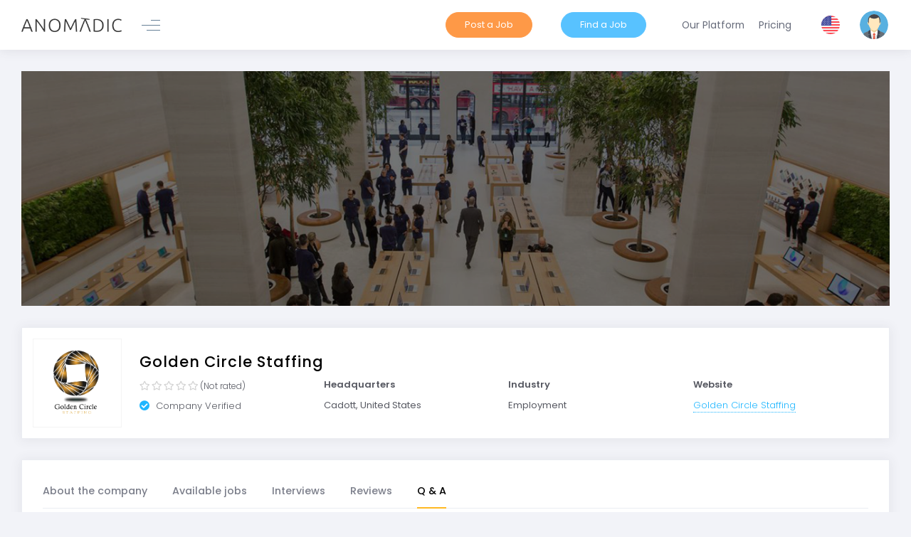

--- FILE ---
content_type: text/html; charset=utf-8
request_url: https://www.anomadic.com/en/remote-companies/golden-circle-staffing?Section=qa&QuestionOrder=helpful
body_size: 11067
content:
<!DOCTYPE html>
<html lang="en" prefix="og: http://ogp.me/ns#">
<head>
	<meta charset="utf-8" />
	<title>Remote jobs at Golden Circle Staffing | Anomadic</title>


			<meta name="robots" content="index, follow">
			<link href="https://www.anomadic.com/en/remote-companies/golden-circle-staffing" rel="canonical" />

	<meta name="viewport" content="width=device-width, initial-scale=1, maximum-scale=1, shrink-to-fit=no">
	<meta property="og:title" content="Remote jobs at Golden Circle Staffing">
	<meta property="og:image" content="https://www.anomadic.com/Assets/design/anomadic-default.jpg?v=F1550057576" />
	<meta property="og:url" content="https://www.anomadic.com/en/remote-companies/golden-circle-staffing?Section=qa&amp;QuestionOrder=helpful">
	<meta property="og:type" content="website">
	<meta property="og:description">
	<meta property="fb:app_id" content="187730542688460">

	<script src="https://ajax.googleapis.com/ajax/libs/webfont/1.6.16/webfont.js" type="ad22fd6896f9bbcdc704ab95-text/javascript"></script>
	<script type="ad22fd6896f9bbcdc704ab95-text/javascript">
		WebFont.load({
			google: { "families": ["Poppins:300,400,500,600,700", "Roboto:300,400,500,600,700"] },
			active: function () {
				sessionStorage.fonts = true;
			}
		});
	</script>

	<link href="/Assets/vendors/perfect-scrollbar/css/perfect-scrollbar.css?v=499180500" rel="stylesheet"/>


	<link href="/Assets/vendors/tether/dist/css/tether.css?v=499180500" rel="stylesheet"/>

	<link href="/Assets/vendors/bootstrap-datepicker/dist/css/bootstrap-datepicker3.min.css?v=1522430048" rel="stylesheet"/>

	<link href="/Assets/vendors/bootstrap-datetime-picker/css/bootstrap-datetimepicker.min.css?v=1481296192" rel="stylesheet"/>

	<link href="/Assets/vendors/bootstrap-timepicker/css/bootstrap-timepicker.min.css?v=1451879310" rel="stylesheet"/>

	<link href="/Assets/vendors/bootstrap-daterangepicker/daterangepicker.css?v=1484693194" rel="stylesheet"/>

	<link href="/Assets/vendors/bootstrap-touchspin/dist/jquery.bootstrap-touchspin.css?v=1453176458" rel="stylesheet"/>

	<link href="/Assets/vendors/bootstrap-switch/dist/css/bootstrap3/bootstrap-switch.css?v=1542180002" rel="stylesheet"/>

	<link href="/Assets/vendors/bootstrap-select/dist/css/bootstrap-select.css?v=1518492510" rel="stylesheet"/>

	<link href="/Assets/vendors/select2/dist/css/select2.css?v=1511338018" rel="stylesheet"/>

	<link href="/Assets/vendors/nouislider/distribute/nouislider.css?v=1501254678" rel="stylesheet"/>

	<link href="/Assets/vendors/owl.carousel/dist/assets/owl.carousel.css?v=499180500" rel="stylesheet"/>

	<link href="/Assets/vendors/owl.carousel/dist/assets/owl.theme.default.css?v=499180500" rel="stylesheet"/>

	<link href="/Assets/vendors/ion-rangeslider/css/ion.rangeSlider.css?v=1460299604" rel="stylesheet"/>

	<link href="/Assets/vendors/ion-rangeslider/css/ion.rangeSlider.skinFlat.css?v=1419690360" rel="stylesheet"/>

	<link href="/Assets/vendors/dropzone/dist/dropzone.css?v=1531325812" rel="stylesheet"/>

	<link href="/Assets/vendors/summernote/dist/summernote.css?v=1519101280" rel="stylesheet"/>

	<link href="/Assets/vendors/bootstrap-markdown/css/bootstrap-markdown.min.css?v=1410382092" rel="stylesheet"/>

	<link href="/Assets/vendors/sweetalert2/dist/sweetalert2.min.css?v=1534355510" rel="stylesheet"/>

	<link href="/Assets/vendors/animate.css/animate.css?v=499180500" rel="stylesheet"/>

	<link href="/Assets/vendors/toastr/build/toastr.css?v=1512716668" rel="stylesheet"/>

	<link href="/Assets/vendors/jstree/dist/themes/default/style.css?v=1514895158" rel="stylesheet"/>

	<link href="/Assets/vendors/morris.js/morris.css?v=1425572322" rel="stylesheet"/>

	<link href="/Assets/vendors/chartist/dist/chartist.min.css?v=1491921734" rel="stylesheet"/>

	<link href="/Assets/vendors/sweetalert2/dist/sweetalert2.min.css?v=1534355510" rel="stylesheet"/>

	<link href="/Assets/vendors/socicon/css/socicon.css?v=1488163140" rel="stylesheet"/>

	<link href="/Assets/vendors/vendors/line-awesome/css/line-awesome.css?v=1531071202" rel="stylesheet"/>

	<link href="/Assets/vendors/vendors/flaticon/css/flaticon.css?v=1535314456" rel="stylesheet"/>

	<link href="/Assets/vendors/vendors/metronic/css/styles.css?v=1531071202" rel="stylesheet"/>

	<link href="/Assets/vendors/vendors/fontawesome5/css/all.min.css?v=1532356550" rel="stylesheet"/>

	<link href="/Assets/vendors/jquery-rating/themes/fontawesome-stars.css?v=1537577758" rel="stylesheet"/>


	<link href="/Assets/demo/base/style.bundle.css?v=1629409685" rel="stylesheet"/>


	<style>

        .custom-file .custom-file-label:after {
            content: 'Upload';
        }

	</style>

	

	<link href="/Assets/pages/css/about.css?v=1551694752" rel="stylesheet"/>

	<link href="/Assets/pages/css/contact.css?v=1629409684" rel="stylesheet"/>

	<link href="/Assets/vendors/lgallery/lgallery.css?v=1537488832" rel="stylesheet"/>


	<style>

		@media (max-width: 768px) {

			.m-stack__item-sidebar {
				width: 100% !important;
			}

			.c-content-contact-1 > .c-body > .c-section {
				text-align: left;
			}
		}
	</style>


	<link rel="shortcut icon" href="/favicon.ico?v=F1539617084"></script>

	<script src="/Assets/vendors/jquery/dist/jquery.js?v=1516483612" type="ad22fd6896f9bbcdc704ab95-text/javascript"></script>

	

	<!-- Google Tag Manager -->
	<script type="ad22fd6896f9bbcdc704ab95-text/javascript">
		(function (w, d, s, l, i) {
			w[l] = w[l] || []; w[l].push({
				'gtm.start':
					new Date().getTime(), event: 'gtm.js'
			}); var f = d.getElementsByTagName(s)[0],
				j = d.createElement(s), dl = l != 'dataLayer' ? '&l=' + l : ''; j.async = true; j.src =
					'https://www.googletagmanager.com/gtm.js?id=' + i + dl; f.parentNode.insertBefore(j, f);
		})(window, document, 'script', 'dataLayer', 'GTM-N2BVHH7');</script>
	<!-- End Google Tag Manager -->
	<!-- Facebook Pixel Code -->
	<script type="ad22fd6896f9bbcdc704ab95-text/javascript">
		!function (f, b, e, v, n, t, s) {
			if (f.fbq) return; n = f.fbq = function () {
				n.callMethod ?
				n.callMethod.apply(n, arguments) : n.queue.push(arguments)
			};
			if (!f._fbq) f._fbq = n; n.push = n; n.loaded = !0; n.version = '2.0';
			n.queue = []; t = b.createElement(e); t.async = !0;
			t.src = v; s = b.getElementsByTagName(e)[0];
			s.parentNode.insertBefore(t, s)
		}(window, document, 'script',
			'https://connect.facebook.net/en_US/fbevents.js');
		fbq('init', '1299532173860493');
		fbq('track', 'PageView');
	</script>
	<!-- End Facebook Pixel Code -->
</head>
<body class="m-page--fluid m--skin- m-content--skin-light2 m-header--fixed m-header--fixed-mobile m-aside-left--enabled m-aside-left--skin-light m-aside-left--fixed m-aside-left--offcanvas m-footer--push m-aside--offcanvas-default" data-culture="en" data-browser-name="chrome" data-browser-version="123.0">
	<!-- Facebook Pixel Code (noscript) -->
	<noscript>
		<img height="1" width="1" style="display:none"
			 src="https://www.facebook.com/tr?id={1299532173860493}&ev=PageView&noscript=1" />
	</noscript>
	<!-- End Facebook Pixel Code -->
	<!-- Google Tag Manager (noscript) -->
	<noscript>
		<iframe src="https://www.googletagmanager.com/ns.html?id=GTM-N2BVHH7"
				height="0" width="0" style="display:none;visibility:hidden"></iframe>
	</noscript>
	<!-- End Google Tag Manager (noscript) -->

	<div class="m-grid m-grid--hor m-grid--root m-page">

		<header id="m_header" class="m-grid__item    m-header " m-minimize-offset="200" m-minimize-mobile-offset="200">
    <div class="m-container m-container--fluid m-container--full-height">
        <div class="m-stack m-stack--ver m-stack--desktop">

            <div class="m-stack__item m-brand  m-brand--skin-light ">
                <div class="m-stack m-stack--ver m-stack--general">
                    <div class="m-stack__item m-stack__item--middle m-brand__logo">
                        <a href="/" class="m-brand__logo-wrapper" rel="nofollow">
                            <img alt="Anomadic logo" src="/Assets/design/Anomadic_logo_black.png?v=F1539609682" style="max-height: 20px;" />
                        </a>
                    </div>
                    <div class="m-stack__item m-stack__item--middle m-brand__tools">

                        <a href="javascript:;" id="m_aside_left_minimize_toggle" class="m-brand__icon m-brand__toggler m-brand__toggler--left m--visible-desktop-inline-block  ">
                            <span></span>
                        </a>

                        <a href="javascript:;" id="m_aside_left_offcanvas_toggle" class="m-brand__icon m-brand__toggler m-brand__toggler--left m--visible-tablet-and-mobile-inline-block">
                            <span></span>
                        </a>


                        <a id="m_aside_header_topbar_mobile_toggle" href="javascript:;" class="m-brand__icon m--visible-tablet-and-mobile-inline-block">
                            <i class="flaticon-more"></i>
                        </a>

                    </div>
                </div>
            </div>

            <div class="m-stack__item m-stack__item--fluid m-header-head" id="m_header_nav">

                <button class="m-aside-header-menu-mobile-close  m-aside-header-menu-mobile-close--skin-light " id="m_aside_header_menu_mobile_close_btn"><i class="la la-close"></i></button>
               
                <div id="m_header_topbar" class="m-topbar  m-stack m-stack--ver m-stack--general m-stack--fluid">
                    <div id="m_header_menu" class="m-header-menu m-aside-header-menu-mobile m-aside-header-menu-mobile--offcanvas  m-header-menu--skin-light m-header-menu--submenu-skin-light m-aside-header-menu-mobile--skin-light m-aside-header-menu-mobile--submenu-skin-light ">
                        <ul class="m-menu__nav  m-menu__nav--submenu-arrow ">
                                <li class="m-menu__item" style="padding-right: 0">
                                    <a href="/en/account/recruiter-registration" class="m-menu__link m-menu__link-cta btn m-btn--custom btn-primary" title="Post a job">
                                        <span class="m-menu__link-text">Post a Job</span>
                                    </a>
                                </li>
                                <li class="m-menu__item">
                                    <a href="/en/account/candidate-registration" class="m-menu__link m-menu__link-cta btn m-btn--custom btn-info" title="Find a Job">
                                        <span class="m-menu__link-text">Find a Job</span>
                                    </a>
                                </li>
                            <li class="m-menu__item" style="padding-right: 0">
                                <a href="/en/our-platform"  class="m-menu__link" title="Our platform">
                                    <span class="m-menu__link-text">Our Platform</span>
                                </a>
                            </li>
                            <li class="m-menu__item" style="padding-right: 0">
                                <a href="/en/pricing" class="m-menu__link" title="Our platform">
                                    <span class="m-menu__link-text">Pricing</span>
                                </a>
                            </li>
                        </ul>
                    </div>
                    <div class="m-stack__item m-topbar__nav-wrapper">
                        <ul class="m-topbar__nav m-nav m-nav--inline">




                            

                            

    <li class="m-nav__item m-topbar__languages m-dropdown m-dropdown--small m-dropdown--header-bg-fill m-dropdown--arrow m-dropdown--align-right m-dropdown--mobile-full-width" m-dropdown-toggle="click">
        <a href="#" class="m-nav__link m-dropdown__toggle">
            <span class="m-nav__link-text">
                <img class="m-topbar__language-selected-img" src="/assets/app/media/img/flags/flag-EN.svg" alt="Current language icon">
            </span>
        </a>
        <div class="m-dropdown__wrapper">
            <span class="m-dropdown__arrow m-dropdown__arrow--right m-dropdown__arrow--adjust"></span>
            <div class="m-dropdown__inner">
                <div class="m-dropdown__header m--align-center" style="background: url(/assets/app/media/img/misc/quick_actions_bg.png); background-size: cover;">
                    <span class="m-dropdown__header-subtitle">Select your language</span>
                </div>
                <div class="m-dropdown__body">
                    <div class="m-dropdown__content">
                        <ul class="m-nav m-nav--skin-light">

                                <li class="m-nav__item m-nav__item--active selected-language">
                                    <a href="/en/ChangeCulture?language=en&amp;returnUrl=%2Fen%2Fremote-companies%2Fgolden-circle-staffing%3FSection%3Dqa%26QuestionOrder%3Dhelpful" class="m-nav__link m-nav__link--active" title="English">
                                        <span class="m-nav__link-icon"><img class="m-topbar__language-img" src="/assets/app/media/img/flags/flag-EN.svg" alt="English"></span>
                                        <span class="m-nav__link-title m-topbar__language-text m-nav__link-text">English</span>
                                    </a>
                                </li>
                                <li class="m-nav__item ">
                                    <a href="/en/ChangeCulture?language=it&amp;returnUrl=%2Fen%2Fremote-companies%2Fgolden-circle-staffing%3FSection%3Dqa%26QuestionOrder%3Dhelpful" class="m-nav__link m-nav__link--active" title="English">
                                        <span class="m-nav__link-icon"><img class="m-topbar__language-img" src="/assets/app/media/img/flags/flag-IT.svg" alt="English"></span>
                                        <span class="m-nav__link-title m-topbar__language-text m-nav__link-text">Italian</span>
                                    </a>
                                </li>

                        </ul>
                    </div>
                </div>
            </div>
        </div>
    </li>

                            

<li class="m-nav__item m-topbar__user-profile m-topbar__user-profile--img  m-dropdown m-dropdown--medium m-dropdown--arrow m-dropdown--header-bg-fill m-dropdown--align-right m-dropdown--mobile-full-width m-dropdown--skin-light" m-dropdown-toggle="click">
    <a href="#" class="m-nav__link m-dropdown__toggle">
        <span class="m-topbar__userpic">
            <script src="/cdn-cgi/scripts/7d0fa10a/cloudflare-static/rocket-loader.min.js" data-cf-settings="ad22fd6896f9bbcdc704ab95-|49"></script><img src="https://app.anomadic.com/Files/AccountImages/default.svg?v=1550945918" class="m--img-rounded m--marginless" alt="Not authenticated" onerror="this.onerror = null; this.src = 'https://app.anomadic.com/Files/AccountImages/default.svg?v=1550945918';" />
        </span>
        <span class="m-topbar__username m--hide">Not authenticated</span>
    </a>
    <div class="m-dropdown__wrapper">
        <span class="m-dropdown__arrow m-dropdown__arrow--right m-dropdown__arrow--adjust"></span>
        <div class="m-dropdown__inner">
            <div class="m-dropdown__header m--align-center" style="background: url(/assets/app/media/img/misc/user_profile_bg.png); background-size: cover;min-height:150px;">

                    <div class="m-card-user m-card-user--skin-light">
                        <div class="m-card-user__pic">
                            <img src="https://app.anomadic.com/Files/AccountImages/default.svg?v=1550945918" class="m--img-rounded m--marginless" alt="" />
                        </div>
                        <div class="m-card-user__details">
                            <span class="m-card-user__name m--font-weight-500">
                                Not authenticated
                            </span>
                        </div>
                    </div>

            </div>
            <div class="m-dropdown__body">
                <div class="m-dropdown__content">
                    <ul class="m-nav m-nav--skin-light">
                        <li class="m-nav__section m--hide">
                            <span class="m-nav__section-text"></span>
                        </li>


                        <li class="m-nav__separator m-nav__separator--fit">
                        </li>
                        <li class="m-nav__item">

                                <a href="/en/Account" class="btn m-btn--pill btn-secondary m-btn m-btn--custom m-btn--label-brand m-btn--bolder">Sign in</a>

                        </li>
                    </ul>
                </div>
            </div>
        </div>
    </div>
</li>

                        </ul>
                    </div>
                </div>

            </div>
        </div>
    </div>
</header>



		<div class="m-grid__item m-grid__item--fluid m-grid m-grid--ver-desktop m-grid--desktop m-body pl-0">

			<div class="m-grid__item m-grid__item--fluid m-wrapper">

				

				<div class="m-content">


					


<div class="row margin-bottom-40 about-header" >
	<div class="col-md-12" style="background-color: #00000047;">
		<h2></h2>
	</div>
</div>



<div class="row">
    <div class="col">
        <div class="m-portlet m-portlet--bordered m-portlet--bordered-semi header-bar">
            <div class="m-portlet__head" style="height: 15px;">
                <div class="m-portlet__head-caption">
                    <div class="m-portlet__head-title">
                    </div>
                </div>
            </div>
            <div class="m-portlet__body summary-header">
                <div class="m-stack m-stack--ver m-stack--company-header m-stack--desktop m-stack--tablet">
                    <div class="m-stack__item m-stack__item--center m-stack__item--middle m-stack__item--company-logo">
                        <div class="summary-logo">
                            <img src="https://app.anomadic.com/Files/CompanyImages/logo/149.png?v=1616018735"  alt="Golden Circle Staffing logo"/>
                        </div>
                    </div>
                    <div class="m-stack__item m-stack__item--left m-stack__item--top m-stack__item-padded">
                        <h1 class="summary-company">Golden Circle Staffing</h1>
                        <div class="summary-rating">
                            <div class="stars stars-example-css">
                                    <select id=Rating class="rating-readonly" autocomplete="off" data-value="0.0" data-format="(value)" data-placement="after">
                                        <option value="0">Not rated</option>
                                        <option value="1">1</option>
                                        <option value="2">2</option>
                                        <option value="3">3</option>
                                        <option value="4">4</option>
                                        <option value="5">5</option>
                                    </select>
                                </div>
                        </div>
                        <div class="summary-verification">

                                <i class="fas fa-check-circle"></i> Company Verified

                        </div>
                    </div>
                    <div class="m-stack__item m-stack__item--left m-stack__item--top m-stack__item-padded">
                        <span class="summary-label">Headquarters</span>
                        <span class="summary-value">Cadott, United States</span>
                    </div>


                        <div class="m-stack__item m-stack__item--left m-stack__item--top m-stack__item-padded">
                            <span class="summary-label">Industry</span>
                            <span class="summary-value">Employment</span>
                        </div>


                    <div class="m-stack__item m-stack__item--left m-stack__item--top m-stack__item-padded">
                        <span class="summary-label">Website</span>
                        <span class="summary-link"><a href="https://goldencirclestaffing.com/index.html" rel="nofollow" target="_blank">Golden Circle Staffing</a></span>
                    </div>
                </div>
            </div>
        </div>
    </div>
</div>


<div class="row">
	<div class="m-stack m-stack--ver m-stack--tablet m-stack--desktop">

		<div class="m-stack__item m-stack__item--top m-stack__item--fluid m-stack--about">
			<div class="col">
				<div class="m-portlet m-portlet--bordered m-portlet--bordered-semi">
					<div class="m-portlet__head m-portlet__head-none">
						<div class="m-portlet__head-caption">
							<div class="m-portlet__head-title">
								<h3 class="m-portlet__head-text"></h3>
							</div>
						</div>
					</div>
					<div class="m-portlet__body company-story">

						<ul class="nav nav-tabs  m-tabs-line m-tabs-line--warning" role="tablist">

							<li class="nav-item m-tabs__item">
								<a class="nav-link m-tabs__link " data-toggle="tab" href="#m_tabs_5_1" role="tab" aria-selected="true">About the company </a>
							</li>

							<li class="nav-item dropdown m-tabs__item">
								<a class="nav-link m-tabs__link " data-toggle="tab" href="#m_tabs_5_2" role="tab" aria-selected="false">Available jobs</a>
							</li>

								<li class="nav-item dropdown m-tabs__item">
									<a class="nav-link m-tabs__link " data-toggle="tab" href="#m_tabs_5_3" role="tab" aria-selected="false">Interviews</a>
								</li>


							<li class="nav-item m-tabs__item">
								<a class="nav-link m-tabs__link " data-toggle="tab" href="#m_tabs_5_5" role="tab" aria-selected="false">Reviews</a>
							</li>

							<li class="nav-item m-tabs__item">
								<a class="nav-link m-tabs__link active show" data-toggle="tab" href="#m_tabs_5_6" role="tab" aria-selected="false">Q & A</a>
							</li>


						</ul>

						<div class="tab-content">

							<div class="tab-pane " id="m_tabs_5_1" role="tabpanel">

								
								


								


								



							</div>

							<div class="tab-pane " id="m_tabs_5_2" role="tabpanel">

								

<div class="m-widget4 joblist">

            <div class="m-widget4__item joblistitem">
                <div class="m-widget4__info">
                    <span class="m-widget4__title">
                        <a href="https://www.anomadic.com/en/remote-jobs/remote-application-assistantghost-writer-golden-circle-staffing">Application Assistant/Ghost Writer</a>
                    </span><br>
                    <div class="m-widget4__sub">
                        <div class="joblistitem-location">
                            <i class="fas fa-map-marker-alt"></i>
                            <span>

No office location
                                | Full remote
                            </span>
                        </div>
                        <div class="joblistitem-description">
                            <p> </p>
                        </div>
                        <div class="joblistitem-date">Date added: Wednesday, March 17, 2021</div>
                    </div>
                </div>
                <span class="m-widget4__ext joblistitem-apply">
                    <span class="m-widget4__number m--font-brand">

                                <a href="/en/remote-jobs/remote-application-assistantghost-writer-golden-circle-staffing" class="btn m-btn--pill btn-primary m-btn--wide" title="Details">
                                    <span class="m-menu__link-text">Details</span>
                                </a>

                    </span>
                </span>
            </div>

</div>


							</div>

								<div class="tab-pane " id="m_tabs_5_3" role="tabpanel">

									

<div class="company-interviews-container">
    <h5>Interviews at Golden Circle Staffing</h5>

    <div class="col-lg-9">
        <div class="company-interviews-header row">
            <div class="col-lg-4">
                <h6 class="title">Interview difficulty</h6>
                <span class="description">Easy</span>
            </div>
            <div class="col-lg-4">
                <h6 class="title">Interview process length</h6>
                <span class="description">about 1 week</span>
            </div>
            <div class="col-lg-4">
                <h6 class="title">Interview process phases</h6>
                <span class="description">1 phase/s</span>
            </div>
        </div>
    </div>

    <div class="row">
        <div class="col-lg-6">
            <div class="company-interviews-subheader row">
                <div class="col-lg-6">
                    <h6 class="title">Interview process</h6>
                    <ul class="items">

                            <li>Resume <span class="summary-value">0%</span></li>

                    </ul>
                </div>
                <div class="col-lg-6">
                    <h6 class="title">Interview process length</h6>
                    <ul class="items">


                    </ul>
                </div>
            </div>
        </div>
    </div>


</div>


								</div>


							<div class="tab-pane " id="m_tabs_5_5" role="tabpanel">

								

<div class="company-reviews-container" id="reviews">
    <h5>Golden Circle Staffing employee reviews</h5>
        <button id="WriteReviewButton"  type="button" class="btn m-btn--pill btn-info pull-right">Write review</button>
            <p class="no-records">No-one has reviewed this company yet. You can be the first one!</p>
</div>

							</div>

							<div class="tab-pane active show" id="m_tabs_5_6" role="tabpanel">

								

<div class="company-questions-container" id="questions">
    <h5>Questions and answers about Golden Circle Staffing</h5>

    <div class="company-question-toolbox">
        <form action="/en/Company/AddQuestion" method="post" id="CompanyQuestionForm">
            <div class="company-question-input-area">
                <textarea class="form-control&#32;m-input&#32;m-input--pill" cols="20" data-val="true" data-val-maxlength="The&#32;field&#32;Question&#32;must&#32;be&#32;a&#32;string&#32;or&#32;array&#32;type&#32;with&#32;a&#32;maximum&#32;length&#32;of&#32;&#39;3800&#39;." data-val-maxlength-max="3800" data-val-required="Field&#32;Question&#32;is&#32;required." id="QuestionInput" name="question.Question" rows="2" style="min-height:&#32;85px;">
</textarea>
                <span class="field-validation-valid" data-valmsg-for="question.Question" data-valmsg-replace="true"></span>
                <input data-val="true" data-val-number="The&#32;field&#32;CompanyID&#32;must&#32;be&#32;a&#32;number." data-val-required="Field&#32;CompanyID&#32;is&#32;required." id="question_CompanyID" name="question.CompanyID" type="hidden" value="149" />
            </div>
            <button id="AskQuestionButton" type="submit" class="btn m-btn--pill btn-info pull-right">Ask a question </button>
        </form>
    </div>

    <div class="question-sorter row">
        <div class="col-lg-7">There are 0 questions about Golden Circle Staffing</div>
        <div class="col-lg-5">

            <div class="m-dropdown m-dropdown--inline m-dropdown--arrow m-dropdown-pill pull-right" m-dropdown-toggle="click">
                <a href="#" class="m-dropdown__toggle btn m-btn--pill btn-secondary dropdown-toggle">
                    Sort by:

Most helpful                </a>
                <div class="m-dropdown__wrapper">
                    <span class="m-dropdown__arrow m-dropdown__arrow--left"></span>
                    <div class="m-dropdown__inner">
                        <div class="m-dropdown__body">
                            <div class="m-dropdown__content">
                                <ul class="m-nav">
                                    <li class="m-nav__section m-nav__section--first">
                                        <span class="m-nav__section-text">Sort by</span>
                                    </li>
                                    <li class="m-nav__item">
                                        <a href="https://www.anomadic.com/en/remote-companies/golden-circle-staffing?Section=qa&QuestionOrder=helpful#questions" class="m-nav__link">
                                            <i class="m-nav__link-icon la la-sort"></i>
                                            <span class="m-nav__link-text">Most helpful</span>
                                        </a>
                                    </li>
                                    <li class="m-nav__item">
                                        <a href="https://www.anomadic.com/en/remote-companies/golden-circle-staffing?Section=qa&QuestionOrder=recent#questions" class="m-nav__link">
                                            <i class="m-nav__link-icon la la-sort"></i>
                                            <span class="m-nav__link-text">Most recent</span>
                                        </a>
                                    </li>
                                    <li class="m-nav__item">
                                        <a href="https://www.anomadic.com/en/remote-companies/golden-circle-staffing?Section=qa&QuestionOrder=oldest#questions" class="m-nav__link">
                                            <i class="m-nav__link-icon la la-sort"></i>
                                            <span class="m-nav__link-text">Most oldest</span>
                                        </a>
                                    </li>
                                </ul>
                            </div>
                        </div>
                    </div>
                </div>
            </div>

        </div>
    </div>

    <div class="clearfix"></div>

    <div class="company-questions">


    </div>
</div>



							</div>

						</div>
					</div>
				</div>

			</div>
		</div>
	</div>
</div>
<div class="row">
			</div>


<div class="modal fade" id="WriteReviewModal" tabindex="-1" role="dialog" aria-labelledby="WriteReviewModalLabel" aria-hidden="true" data-backdrop="static">
	<div class="modal-dialog modal-dialog-centered" role="document">
		<div class="modal-content">
			<div class="modal-header">
				<div class="review-modal-logo"><img src="https://app.anomadic.com/Files/CompanyImages/logo/149.png?v=1616018735" alt="" /></div>
				<h5 class="modal-title">Write a review about Golden Circle Staffing</h5>
				<button type="button" class="close" data-dismiss="modal" aria-label="Close">
					<span aria-hidden="true">×</span>
				</button>
			</div><form class="m-form" action="/en/Company/AddReview" id="WriteReviewForm" method="post">
				<div class="modal-body">

					<div class="review-rater">
						<p>Rate this company</p>
						<div class="summary-rating">
							<div class="stars stars-example-css">
								<select id="WriteReviewModalRater" class="rating" autocomplete="off" data-value="0">
									<option value="0">Not rated</option>
									<option value="1">1</option>
									<option value="2">2</option>
									<option value="3">3</option>
									<option value="4">4</option>
									<option value="5">5</option>
								</select>
							</div>
						</div>

						<input data-val="true" data-val-number="The&#32;field&#32;Rating&#32;must&#32;be&#32;a&#32;number." data-val-required="Field&#32;Rating&#32;is&#32;required." id="review_Rating" name="review.Rating" type="hidden" value="" />
						<input data-val="true" data-val-number="The&#32;field&#32;CompanyID&#32;must&#32;be&#32;a&#32;number." data-val-required="Field&#32;CompanyID&#32;is&#32;required." id="review_CompanyID" name="review.CompanyID" type="hidden" value="149" />
						<div class="validation-summary-valid" data-valmsg-summary="true"><ul><li style="display:none"></li>
</ul></div>
					</div>
					<div class="form-group m-form__group">
						<input class="form-control&#32;m-input&#32;m-input--pill" data-val="true" data-val-maxlength="The&#32;field&#32;Title&#32;must&#32;be&#32;a&#32;string&#32;or&#32;array&#32;type&#32;with&#32;a&#32;maximum&#32;length&#32;of&#32;&#39;150&#39;." data-val-maxlength-max="150" data-val-required="Field&#32;Title&#32;is&#32;required." id="review_Title" name="review.Title" placeholder="Add&#32;a&#32;headline" type="text" value="" />
						<span class="field-validation-valid" data-valmsg-for="review.Title" data-valmsg-replace="true"></span>
					</div>
					<div class="form-group m-form__group">
						<textarea class="form-control&#32;m-input&#32;m-input--pill" cols="20" data-val="true" data-val-required="Field&#32;Review&#32;is&#32;required." id="review_ReviewContent" name="review.ReviewContent" placeholder="Write&#32;a&#32;review" rows="2" style="height:&#32;110px;">
</textarea>
						<span class="field-validation-valid" data-valmsg-for="review.ReviewContent" data-valmsg-replace="true"></span>
					</div>
				</div>
				<div class="modal-footer">
					<button type="button" class="btn btn-secondary" data-dismiss="modal">Cancel</button>
					<button type="submit" class="btn btn-primary" id="SubmitReviewButton">Submit this review</button>
				</div>
			</form>
		</div>
	</div>
</div>



<div class="modal fade" id="WriteAnswerModal" tabindex="-1" role="dialog" aria-labelledby="WriteAnswerModalLabel" aria-hidden="true" data-backdrop="static">
	<div class="modal-dialog modal-dialog-centered" role="document">
		<div class="modal-content">
			<div class="modal-header">
				<div class="answer-modal-logo"><img src="https://app.anomadic.com/Files/CompanyImages/logo/149.png?v=1616018735" alt="" /></div>
				<h5 class="modal-title">Answer question about Golden Circle Staffing</h5>
				<button type="button" class="close" data-dismiss="modal" aria-label="Close">
					<span aria-hidden="true">×</span>
				</button>
			</div>
			<form class="m-form" action="/en/Company/AddQuestionAnswer" id="CompanyQuestionAnswerForm" method="post">
				<div class="modal-body">

					<input data-val="true" data-val-number="The&#32;field&#32;QuestionID&#32;must&#32;be&#32;a&#32;number." data-val-required="Field&#32;QuestionID&#32;is&#32;required." id="answer_QuestionID" name="answer.QuestionID" type="hidden" value="0" />

					<div class="original-question-container">
						<span>Q:</span>
						<div class="original-question" id="OriginalQuestionArea">
						</div>
					</div>

					<div class="form-group m-form__group">
						<textarea class="form-control&#32;m-input&#32;m-input--pill" cols="20" data-val="true" data-val-required="Field&#32;Asnwer&#32;is&#32;required." id="answer_Asnwer" name="answer.Asnwer" placeholder="Write&#32;an&#32;answer" rows="2" style="height:&#32;110px;">
</textarea>
						<span class="field-validation-valid" data-valmsg-for="answer.Asnwer" data-valmsg-replace="true"></span>
					</div>

					<div class="form-group m-form__group">

						<label class="m-checkbox m-checkbox--air">
							<input data-val="true" data-val-required="Field&#32;IsPublic&#32;is&#32;required." id="answer_IsPublic" name="answer.IsPublic" type="checkbox" value="true" /><input name="answer.IsPublic" type="hidden" value="false" />
							Let anyone see this question and answer
							<span></span>
						</label>

					</div>

				</div>
				<div class="modal-footer">
					<button type="button" class="btn btn-secondary" data-dismiss="modal">Cancel</button>
					<button type="submit" class="btn btn-primary" id="SubmitReviewButton">Submit this answer</button>
				</div>
			</form>
		</div>
	</div>
</div>






				</div>
			</div>


		</div>

		

<footer class="m-grid__item	m-footer p-5" style="background:url('/Assets/media/app/img/footer/footer_background.png') no-repeat; background-size:cover;margin:-60px 30px 0 30px;">
    <div class="m-container m-container--fluid m-container--full-height m-page__container">
        <div class="m-stack m-stack--ver m-stack--desktop d-flex flex-wrap">
            <div class="col-md-6 col-sm-12 m-footer-section">
                <div class="m-brand__logo">
                    <a href="/" class="m-brand__logo-wrapper" rel="nofollow">
                        <img alt="Anomadic logo" class="mb-4" src="/Assets/design/Anomadic_logo_black.png" style="max-height: 20px;">
                    </a>
                </div>
                <p class="col-md-6 col-sm-12 px-0">
                    Anomadic is a platform built to help people easily find a remote or flexible job, but also to help remote companies to find the best employees.
                </p>
            </div>
            <div class="col-md-3 col-sm-12 m-footer-section">
                <h5 class="mb-4 mt-0"> Navigation</h5>
                    <a class="m-menu__link-text" href="https://www.anomadic.com/blog/">Blog</a>
                    <a class="m-menu__link-text" href="https://www.anomadic.com/en/pricing">Pricing</a>
                    <a class="m-menu__link-text" href="https://www.anomadic.com/en/about-us">About Us</a>
                    <a class="m-menu__link-text" href="https://www.anomadic.com/en/our-platform">Our Platform</a>
                    <a class="m-menu__link-text" href="https://www.anomadic.com/en/how-it-works/candidate">For candidates</a>
                    <a class="m-menu__link-text" href="https://www.anomadic.com/en/how-it-works/company">For companies</a>
            </div>
            <div class="col-md-3 col-sm-12 m-footer-section">
                <h5 class="mb-4 mt-0"> Follow us</h5>
                <div>
                    <a href="https://www.facebook.com/anomadicjobs/" class="px-1" style="text-decoration:none">
                        <img src="/Assets/media/app/img/footer/facebook.png" style="max-height:30px" />
                    </a>
                    <a href="https://www.linkedin.com/company/anomadic/" class="px-1" style="text-decoration:none">
                        <img src="/Assets/media/app/img/footer/linkedin.png" style="max-height:30px" />
                    </a>
                    <a href="https://www.instagram.com/anomadic.jobs/" class="px-1" style="text-decoration:none">
                        <img src="/Assets/media/app/img/footer/instagram.png" style="max-height:30px" />
                    </a>
                    <a href="https://twitter.com/AnomadicJobs" class="px-1" style="text-decoration:none">
                        <img src="/Assets/media/app/img/footer/twitter.png" style="max-height:30px" />
                    </a>
                </div>
            </div>
            <br />
            <div class="col-12" style="height:20px">
                <span class="m-footer__copyright">
                    2026 &copy; Anomadic All rights reserved.
                </span>
            </div>
            <div class="m-stack__item m-stack__item--right m-stack__item--middle m-stack__item--first"></div>
        </div>
    </div>
</footer>
	</div>

	




	<div id="m_scroll_top" class="m-scroll-top">
		<i class="la la-arrow-up"></i>
	</div>

	<!-- begin::Quick Nav -->
	<!--begin:: Global Mandatory Vendors -->
	<script src="/Assets/vendors/popper.js/dist/umd/popper.js?v=1533300170" type="ad22fd6896f9bbcdc704ab95-text/javascript"></script>
	<script src="/Assets/vendors/bootstrap/dist/js/bootstrap.min.js?v=499180500" type="ad22fd6896f9bbcdc704ab95-text/javascript"></script>
	<script src="/Assets/vendors/js-cookie/src/js.cookie.js?v=1509187676" type="ad22fd6896f9bbcdc704ab95-text/javascript"></script>
	<script src="/Assets/vendors/moment/min/moment.min.js?v=1527854312" type="ad22fd6896f9bbcdc704ab95-text/javascript"></script>
	<script src="/Assets/vendors/tooltip.js/dist/umd/tooltip.min.js?v=1535365598" type="ad22fd6896f9bbcdc704ab95-text/javascript"></script>
	<script src="/Assets/vendors/perfect-scrollbar/dist/perfect-scrollbar.js?v=499180500" type="ad22fd6896f9bbcdc704ab95-text/javascript"></script>
	<script src="/Assets/vendors/wnumb/wNumb.js?v=1486223794" type="ad22fd6896f9bbcdc704ab95-text/javascript"></script>
	<!--end:: Global Mandatory Vendors -->
	<!--begin:: Global Optional Vendors -->
	<script src="/Assets/vendors/jquery.repeater/src/lib.js?v=1449464226" type="ad22fd6896f9bbcdc704ab95-text/javascript"></script>
	<script src="/Assets/vendors/jquery.repeater/src/jquery.input.js?v=1446942164" type="ad22fd6896f9bbcdc704ab95-text/javascript"></script>
	<script src="/Assets/vendors/jquery.repeater/src/repeater.js?v=1476063968" type="ad22fd6896f9bbcdc704ab95-text/javascript"></script>
	<script src="/Assets/vendors/jquery-form/dist/jquery.form.min.js?v=1502328934" type="ad22fd6896f9bbcdc704ab95-text/javascript"></script>
	<script src="/Assets/vendors/block-ui/jquery.blockUI.js?v=1428978626" type="ad22fd6896f9bbcdc704ab95-text/javascript"></script>
	<script src="/Assets/vendors/bootstrap-datepicker/dist/js/bootstrap-datepicker.min.js?v=1522430048" type="ad22fd6896f9bbcdc704ab95-text/javascript"></script>
	<script src="/Assets/vendors/js/framework/components/plugins/forms/bootstrap-datepicker.init.js?v=1531071198" type="ad22fd6896f9bbcdc704ab95-text/javascript"></script>
	<script src="/Assets/vendors/bootstrap-datetime-picker/js/bootstrap-datetimepicker.min.js?v=1488549582" type="ad22fd6896f9bbcdc704ab95-text/javascript"></script>
	<script src="/Assets/vendors/bootstrap-timepicker/js/bootstrap-timepicker.min.js?v=1451879310" type="ad22fd6896f9bbcdc704ab95-text/javascript"></script>
	<script src="/Assets/vendors/js/framework/components/plugins/forms/bootstrap-timepicker.init.js?v=1531071198" type="ad22fd6896f9bbcdc704ab95-text/javascript"></script>
	<script src="/Assets/vendors/bootstrap-daterangepicker/daterangepicker.js?v=1513200412" type="ad22fd6896f9bbcdc704ab95-text/javascript"></script>
	<script src="/Assets/vendors/js/framework/components/plugins/forms/bootstrap-daterangepicker.init.js?v=1531071198" type="ad22fd6896f9bbcdc704ab95-text/javascript"></script>
	<script src="/Assets/vendors/bootstrap-touchspin/dist/jquery.bootstrap-touchspin.js?v=1453176458" type="ad22fd6896f9bbcdc704ab95-text/javascript"></script>
	<script src="/Assets/vendors/bootstrap-maxlength/src/bootstrap-maxlength.js?v=1432453838" type="ad22fd6896f9bbcdc704ab95-text/javascript"></script>
	<script src="/Assets/vendors/bootstrap-switch/dist/js/bootstrap-switch.js?v=1542180002" type="ad22fd6896f9bbcdc704ab95-text/javascript"></script>
	<script src="/Assets/vendors/js/framework/components/plugins/forms/bootstrap-switch.init.js?v=1531071198" type="ad22fd6896f9bbcdc704ab95-text/javascript"></script>
	<script src="/Assets/vendors/vendors/bootstrap-multiselectsplitter/bootstrap-multiselectsplitter.min.js?v=1531071198" type="ad22fd6896f9bbcdc704ab95-text/javascript"></script>
	<script src="/Assets/vendors/bootstrap-select/dist/js/bootstrap-select.js?v=1518492510" type="ad22fd6896f9bbcdc704ab95-text/javascript"></script>
	<script src="/Assets/vendors/sweetalert2/dist/sweetalert2.min.js?v=1524897994" type="ad22fd6896f9bbcdc704ab95-text/javascript"></script>
	<script src="/Assets/vendors/select2/dist/js/select2.js?v=1511338018" type="ad22fd6896f9bbcdc704ab95-text/javascript"></script>
	<script src="/Assets/demo/default/custom/crud/forms/widgets/select2.js?v=1536011898" type="ad22fd6896f9bbcdc704ab95-text/javascript"></script>
	<script src="/Assets/vendors/handlebars/dist/handlebars.js?v=1495386688" type="ad22fd6896f9bbcdc704ab95-text/javascript"></script>
	<script src="/Assets/vendors/owl.carousel/dist/owl.carousel.js?v=499180500" type="ad22fd6896f9bbcdc704ab95-text/javascript"></script>
	<script src="/Assets/vendors/autosize/dist/autosize.js?v=1525157056" type="ad22fd6896f9bbcdc704ab95-text/javascript"></script>
	<script src="/Assets/vendors/clipboard/dist/clipboard.min.js?v=1496120226" type="ad22fd6896f9bbcdc704ab95-text/javascript"></script>
	<script src="/Assets/vendors/dropzone/dist/dropzone.js?v=1531325812" type="ad22fd6896f9bbcdc704ab95-text/javascript"></script>
	<script src="/Assets/vendors/summernote/dist/summernote.js?v=1519101248" type="ad22fd6896f9bbcdc704ab95-text/javascript"></script>
	<script src="/Assets/vendors/toastr/build/toastr.min.js?v=1512716668" type="ad22fd6896f9bbcdc704ab95-text/javascript"></script>
	<script src="/Assets/vendors/raphael/raphael.js?v=1478923256" type="ad22fd6896f9bbcdc704ab95-text/javascript"></script>
	<script src="/Assets/vendors/morris.js/morris.js?v=1425572356" type="ad22fd6896f9bbcdc704ab95-text/javascript"></script>
	<script src="/Assets/vendors/vendors/bootstrap-session-timeout/dist/bootstrap-session-timeout.min.js?v=1531071198" type="ad22fd6896f9bbcdc704ab95-text/javascript"></script>
	<script src="/Assets/vendors/vendors/jquery-idletimer/idle-timer.min.js?v=1531071202" type="ad22fd6896f9bbcdc704ab95-text/javascript"></script>
	<script src="/Assets/vendors/jquery-rating/jquery.barrating.js?v=1538230310" type="ad22fd6896f9bbcdc704ab95-text/javascript"></script>
	<script src="/Assets/demo/base/scripts.bundle.js?v=1613674102" type="ad22fd6896f9bbcdc704ab95-text/javascript"></script>

	<script src="/Assets/vendors/jquery-validation/jquery.validate.js?v=1537039920" type="ad22fd6896f9bbcdc704ab95-text/javascript"></script>
	<script src="/Assets/vendors/jquery-validation/jquery.validate.unobtrusive.js?v=1538138980" type="ad22fd6896f9bbcdc704ab95-text/javascript"></script>
	<script src="/Assets/vendors/jquery-validation/jquery.validate.custom.js?v=1539289630" type="ad22fd6896f9bbcdc704ab95-text/javascript"></script>

	<script src="/Assets/js/app/base/global.js?v=1614683398" type="ad22fd6896f9bbcdc704ab95-text/javascript"></script>

	<script type="ad22fd6896f9bbcdc704ab95-text/javascript">

		function IframeInit() {
			var vidDefer = document.getElementsByTagName('iframe');

			for (var i = 0; i < vidDefer.length; i++) {
				if (vidDefer[i].getAttribute('data-src')) {
					vidDefer[i].setAttribute('src', vidDefer[i].getAttribute('data-src'));
				}
			}

			$("body").trigger('resize');
		}

		window.onload = IframeInit;

	</script>

	<script type="ad22fd6896f9bbcdc704ab95-text/javascript">
		var Tawk_API = Tawk_API || {}, Tawk_LoadStart = new Date();
		(function () {
			var s1 = document.createElement("script"), s0 = document.getElementsByTagName("script")[0];
			s1.async = true;
			s1.src = 'https://embed.tawk.to/5f7ef8064704467e89f5b57d/default';
			s1.charset = 'UTF-8';
			s1.setAttribute('crossorigin', '*');
			s0.parentNode.insertBefore(s1, s0);
		})();
	</script>

	<script id="Cookiebot" src="https://consent.cookiebot.com/uc.js" data-cbid="e2511a16-7bba-476a-bc6b-40941f214a7b" type="ad22fd6896f9bbcdc704ab95-text/javascript" async></script>
<script id="CookieDeclaration" src="https://consent.cookiebot.com/e2511a16-7bba-476a-bc6b-40941f214a7b/cd.js" type="ad22fd6896f9bbcdc704ab95-text/javascript" async></script>

	

	<script src="/Assets/vendors/lgallery/lgallery.js?v=1537489864" type="ad22fd6896f9bbcdc704ab95-text/javascript"></script>
	<script src="/Assets/demo/default/custom/crud/forms/widgets/select2.js?v=1536011898" type="ad22fd6896f9bbcdc704ab95-text/javascript"></script>

	<script type="ad22fd6896f9bbcdc704ab95-text/javascript">

        $(function ()
        {
            function loadGallery()
            {
                $('.client-photos').lightGallery({
                    selector: '.lightbox',
                    thumbnail: true,
                    download: false,
                    share: false
                });
            }

            loadGallery();

            $('.client-photos-expand').click(function ()
            {
                $('.client-photos-collapsable').addClass('show');
            });

            $('.client-photos-shrink').click(function ()
            {
                $('.client-photos-collapsable').removeClass('show');
            });

            function Vote(type, id, kind, e)
            {
                var posturl = '';
                var formData = {};

                if (type == 'review')
                {
                    posturl = '/en/Company/Review';
                    formData = { ReviewID: id };
                }

                if (type == 'question')
                {
                    posturl = '/en/Company/Question';
                    formData = { QuestionID: id };
                }

                if (kind == 'upvote')
                {
                    posturl += 'Upvote';
                }

                if (kind == 'downvote')
                {
                    posturl += 'Downvote';
                }

                $.ajax({
                    url: posturl,
                    type: "POST",
                    data: formData,
                    success: function (result)
                    {
                        if (result.Success)
                        {
                            $(e.currentTarget).find('span').text(result.VoteCount);

                            toastr.success(result.Message);
                        }
                        else
                        {
                            toastr.error(result.Message);
                        }
                    },
                    error: function (result)
                    {
                        console.log(result);
                        toastr.error("An error occurred.");
                    }
                });
            }

            $('body').on('click', '.company-reviews-container .button-upvote', function (e)
            {
                var id = $(e.currentTarget).attr("data-id");
                Vote('review', id, 'upvote', e);
            });

            $('body').on('click', '.company-reviews-container .button-downvote', function (e)
            {
                var id = $(e.currentTarget).attr("data-id");
                Vote('review', id, 'downvote', e);
            });

            $('body').on('click', '.company-questions-container .button-upvote', function (e)
            {
                var id = $(e.currentTarget).attr("data-id");
                Vote('question', id, 'upvote', e);
            });

            $('body').on('click', '.company-questions-container .button-downvote', function (e)
            {
                var id = $(e.currentTarget).attr("data-id");
                Vote('question', id, 'downvote', e);
            });

            
            $('body').on('click', '#WriteReviewButton', function (e)
            {
                toastr.error("You need to be authenticated in order to proceed.");
            });
            

            $('#WriteReviewModal').on('shown.bs.modal', function ()
            {
                $("#WriteReviewModalRater").val("0");
                $("#Rating").val("");
                $("#ReviewContent").val("");
                $("#Title").val("");

                $('#WriteReviewModalRater').barrating({
                    theme: 'fontawesome-stars',
                    showSelectedRating: true,
                    emptyValue: '0',
                    allowEmpty: true,
                    onSelect: function (value, text, event)
                    {
                        $("#review_Rating").val(value);
                    }
                });
            })

            $('#WriteReviewModal').on('hidden.bs.modal', function ()
            {
                $('#WriteReviewModalRater').barrating('destroy');

                var validator = $("#WriteReviewForm").validate();
                validator.resetForm();
            });

            $("#SubmitReviewButton").click(function (e)
            {
                e.preventDefault();

                $.validator.setDefaults({ ignore: null });
                $.validator.unobtrusive.parse("#WriteReviewForm");

                if ($('#WriteReviewForm').valid())
                {
                    var options = {
                        success: function (data)
                        {
                            if (data.Success)
                            {
                                $('#Rating').barrating('set', data.CompanyRating);

                                $("#WriteReviewModal").modal("hide");

                                toastr.success(data.Message);

                                $.ajax({
                                    url: "/en/Company/GetReviews",
                                    type: "POST",
                                    data: { CompanyID: 149, ReviewOrder: 'recent' },
                                    success: function (result)
                                    {
                                        $("#m_tabs_5_5").html(result);
                                        StarRating.init();

                                        $('#WriteReviewButton').hide();
                                    },
                                    error: function (result)
                                    {
                                        console.log(result);
                                        toastr.error("An error occurred.");
                                    }
                                });
                            }
                            else
                            {
                                toastr.error(data.Message);
                            }
                        }
                    };

                    $('#WriteReviewForm').ajaxSubmit(options);
                }
            });

            $("#CompanyQuestionForm").submit(function (e)
            {
                e.preventDefault();

                $.validator.setDefaults({ ignore: null });
                $.validator.unobtrusive.parse("#CompanyQuestionForm");

                if ($('#CompanyQuestionForm').valid())
                {
                    $.ajax({
                        url: $("#CompanyQuestionForm").attr("action"),
                        type: "POST",
                        data: $("#CompanyQuestionForm").serialize(),
                        success: function (result)
                        {
                            if (result.Success)
                            {
                                toastr.success(result.Message);

                                $.ajax({
                                    url: "/en/Company/GetQuestions",
                                    type: "POST",
                                    data: { CompanyID: 149, QuestionOrder: 'helpful' },
                                    success: function (result)
                                    {
                                        $("#m_tabs_5_6").html(result);
                                    },
                                    error: function (result)
                                    {
                                        console.log(result);
                                        toastr.error("An error occurred.");
                                    }
                                });
                            }
                            else
                            {
                                toastr.error(result.Message);
                            }
                        },
                        error: function (result)
                        {
                            console.log(result);
                            toastr.error("An error occurred.");
                        }
                    });
                }
            });

            $('body').on('click', '.company-questions-container .button-answer', function (e)
            {
                var id = $(e.currentTarget).attr("data-id");

                $("#answer_QuestionID").val(id);
                $("#OriginalQuestionArea").text($('.question[data-question="' + id + '"]').text());
                $("#WriteAnswerModal").modal("show");
            });

            $("#CompanyQuestionAnswerForm").submit(function (e)
            {
                e.preventDefault();

                $.validator.setDefaults({ ignore: null });
                $.validator.unobtrusive.parse("#CompanyQuestionAnswerForm");

                if ($('#CompanyQuestionAnswerForm').valid())
                {
                    $.ajax({
                        url: $("#CompanyQuestionAnswerForm").attr("action"),
                        type: "POST",
                        data: $("#CompanyQuestionAnswerForm").serialize(),
                        success: function (result)
                        {
                            if (result.Success)
                            {
                                toastr.success(result.Message);
                                $("#WriteAnswerModal").modal("hide");
                                $.ajax({
                                    url: "/en/Company/GetQuestions",
                                    type: "POST",
                                    data: { CompanyID: 149, QuestionOrder: 'helpful' },
                                    success: function (result)
                                    {
                                        $("#m_tabs_5_6").html(result);
                                    },
                                    error: function (result)
                                    {
                                        console.log(result);
                                        toastr.error('An error occurred.');
                                    }
                                });
                            }
                            else
                            {
                                toastr.error(result.Message);
                            }
                        },
                        error: function (result)
                        {
                            console.log(result);
                            toastr.error("An error occurred.");
                        }
                    });
                }
            });
        });

	</script>

	

	<script type="application/ld+json">

        {"@context":"http://schema.org","@type":"Organization","name":"Golden Circle Staffing","url":"https://www.anomadic.com/en/remote-companies/golden-circle-staffing","address":"Cadott, WI 54727, USA","email":"info(at)goldencirclestaffing.com","logo":{"@type":"ImageObject","url":"https://app.anomadic.com/Files/CompanyImages/logo/149.png?v=1616018735"}}

	</script>


<script src="/cdn-cgi/scripts/7d0fa10a/cloudflare-static/rocket-loader.min.js" data-cf-settings="ad22fd6896f9bbcdc704ab95-|49" defer></script><script defer src="https://static.cloudflareinsights.com/beacon.min.js/vcd15cbe7772f49c399c6a5babf22c1241717689176015" integrity="sha512-ZpsOmlRQV6y907TI0dKBHq9Md29nnaEIPlkf84rnaERnq6zvWvPUqr2ft8M1aS28oN72PdrCzSjY4U6VaAw1EQ==" data-cf-beacon='{"version":"2024.11.0","token":"7ba1e671aad948d0be462a039d2c33e7","r":1,"server_timing":{"name":{"cfCacheStatus":true,"cfEdge":true,"cfExtPri":true,"cfL4":true,"cfOrigin":true,"cfSpeedBrain":true},"location_startswith":null}}' crossorigin="anonymous"></script>
</body>
</html>

--- FILE ---
content_type: text/css
request_url: https://www.anomadic.com/Assets/vendors/jquery-rating/themes/fontawesome-stars.css?v=1537577758
body_size: 213
content:
.br-theme-fontawesome-stars .br-widget {
    height: 28px;
    white-space: nowrap;
}

    .br-theme-fontawesome-stars .br-widget a {
        margin-right: 2px;
        -webkit-font-smoothing: antialiased;
        display: inline-block;
        font-style: normal;
        font-variant: normal;
        font-family: "Font Awesome 5 Free";
        text-rendering: auto;
        line-height: 1;
    }

        .br-theme-fontawesome-stars .br-widget a:after {
            content: '\f005';
            color: #d2d2d2;
        }

        .br-theme-fontawesome-stars .br-widget a.br-active:after {
            color: #EDB867;
        }

        .br-theme-fontawesome-stars .br-widget a.br-selected {
            font-weight: 900;
        }

        .br-theme-fontawesome-stars .br-widget a.br-selected:after {
            color: #EDB867;
        }

    .br-theme-fontawesome-stars .br-widget .br-current-rating {
        /*display: none;*/
        display: inline;
        font-size: 12px;
    }

.br-theme-fontawesome-stars .br-readonly a {
    cursor: default;
}

@media print {
    .br-theme-fontawesome-stars .br-widget a:after {
        content: '\f006';
        color: black;
    }

    .br-theme-fontawesome-stars .br-widget a.br-active:after,
    .br-theme-fontawesome-stars .br-widget a.br-selected:after {
        content: '\f005';
        color: black;
    }
}


--- FILE ---
content_type: text/css
request_url: https://www.anomadic.com/Assets/pages/css/contact.css?v=1629409684
body_size: 576
content:
.page-article-header {
    height: 265px;
    background-size: cover;
    background-repeat: no-repeat;
    max-height: 265px;
    margin-bottom: 30px;
}

    .page-article-header h1, .page-article-header h2 {
        text-align: center;
        color: #000;
        font-size: 30px;
        position: relative;
        top: 42%;
        padding-left: 15%;
        padding-right: 15%;
    }

.m-portlet-contact .m-portlet__head {
    display: none;
}

.contact-container {
    padding-top: 35px;
}

    .contact-container h3 {
        font-size: 1.3rem;
        color: black;
    }

    .contact-container .hint {
        margin-top: 20px;
    }

    .contact-container .social {
        margin-top: 30px;
    }

        .contact-container .social ul {
            list-style-type: none;
            display: flex;
            margin: 0;
            padding: 0;
        }

            .contact-container .social ul li {
                margin-right: 15px;
            }

    .contact-container .m-btn--icon-only {
        background-color: #fe9947;
        border: 3px solid #fe9947;
    }

        .contact-container .m-btn--icon-only:hover {
            background-color: transparent;
        }

        .contact-container .m-btn--icon-only i {
            color: white;
        }

        .contact-container .m-btn--icon-only:hover i {
            color: black;
        }

    .contact-container .contact-email {
        font-size: 15px;
        font-weight: 300;
        margin-bottom: 40px;
        color: black;
    }

        .contact-container .contact-email a {
            margin-left: 10px;
            color: black;
        }

    .contact-container .contact-skype {
        font-size: 15px;
        font-weight: 300;
        margin-bottom: 40px;
        color: black;
    }

#SiteContactForm {
    margin-top: 30px;
    display: block;
}

    #SiteContactForm .form-group {
        padding-bottom: 0;
        padding-top: 10px;
    }

        #SiteContactForm .form-group .form-control {
            border-color: #a3a3a3;
        }

            #SiteContactForm .form-group .form-control[type=text], #SiteContactForm .form-group .form-control[type=email] {
                height: 32px;
            }

    #SiteContactForm .form-control:focus {
        border-color: #18181b !important;
        color: black;
        -webkit-box-shadow: none;
        box-shadow: none;
        box-shadow: 0 0 10px #9ecaed;
        outline: none;
    }

    #SiteContactForm #SendMessageButton {
        margin-top: 50px;
        padding-left: 50px;
        padding-right: 50px;
        text-transform: uppercase;
    }

    .b24 {
        display: none;
    }

@media (max-width: 1024px) {
}

@media (max-width: 768px) {
    #SiteContactForm #SendMessageButton {
        margin-bottom: 100px;
    }

    .page-article-header h1, .page-article-header h2 {
        text-align: center;
        color: #000;
        font-size: 30px;
        position: relative;
        top: 32%;
        padding-left: 5%;
        padding-right: 5%;
    }
}


--- FILE ---
content_type: application/javascript
request_url: https://www.anomadic.com/Assets/vendors/raphael/raphael.js?v=1478923256
body_size: 86751
content:
// ┌───────────────────────────────────────────────────────────────────────────────────────────────────────┐ \\
// │ Raphaël 2.2.0 - JavaScript Vector Library                                                             │ \\
// ├───────────────────────────────────────────────────────────────────────────────────────────────────────┤ \\
// │ Copyright © 2008-2016 Dmitry Baranovskiy (http://raphaeljs.com)                                       │ \\
// │ Copyright © 2008-2016 Sencha Labs (http://sencha.com)                                                 │ \\
// ├───────────────────────────────────────────────────────────────────────────────────────────────────────┤ \\
// │ Licensed under the MIT (https://github.com/DmitryBaranovskiy/raphael/blob/master/license.txt) license.│ \\
// └───────────────────────────────────────────────────────────────────────────────────────────────────────┘ \\

(function webpackUniversalModuleDefinition(root, factory) {
	if(typeof exports === 'object' && typeof module === 'object')
		module.exports = factory();
	else if(typeof define === 'function' && define.amd)
		define([], factory);
	else if(typeof exports === 'object')
		exports["Raphael"] = factory();
	else
		root["Raphael"] = factory();
})(this, function() {
return /******/ (function(modules) { // webpackBootstrap
/******/ 	// The module cache
/******/ 	var installedModules = {};

/******/ 	// The require function
/******/ 	function __webpack_require__(moduleId) {

/******/ 		// Check if module is in cache
/******/ 		if(installedModules[moduleId])
/******/ 			return installedModules[moduleId].exports;

/******/ 		// Create a new module (and put it into the cache)
/******/ 		var module = installedModules[moduleId] = {
/******/ 			exports: {},
/******/ 			id: moduleId,
/******/ 			loaded: false
/******/ 		};

/******/ 		// Execute the module function
/******/ 		modules[moduleId].call(module.exports, module, module.exports, __webpack_require__);

/******/ 		// Flag the module as loaded
/******/ 		module.loaded = true;

/******/ 		// Return the exports of the module
/******/ 		return module.exports;
/******/ 	}


/******/ 	// expose the modules object (__webpack_modules__)
/******/ 	__webpack_require__.m = modules;

/******/ 	// expose the module cache
/******/ 	__webpack_require__.c = installedModules;

/******/ 	// __webpack_public_path__
/******/ 	__webpack_require__.p = "";

/******/ 	// Load entry module and return exports
/******/ 	return __webpack_require__(0);
/******/ })
/************************************************************************/
/******/ ([
/* 0 */
/***/ function(module, exports, __webpack_require__) {

	var __WEBPACK_AMD_DEFINE_ARRAY__, __WEBPACK_AMD_DEFINE_RESULT__;!(__WEBPACK_AMD_DEFINE_ARRAY__ = [__webpack_require__(1), __webpack_require__(3), __webpack_require__(4)], __WEBPACK_AMD_DEFINE_RESULT__ = function(R) {

	    return R;

	}.apply(exports, __WEBPACK_AMD_DEFINE_ARRAY__), __WEBPACK_AMD_DEFINE_RESULT__ !== undefined && (module.exports = __WEBPACK_AMD_DEFINE_RESULT__));

/***/ },
/* 1 */
/***/ function(module, exports, __webpack_require__) {

	var __WEBPACK_AMD_DEFINE_ARRAY__, __WEBPACK_AMD_DEFINE_RESULT__;!(__WEBPACK_AMD_DEFINE_ARRAY__ = [__webpack_require__(2)], __WEBPACK_AMD_DEFINE_RESULT__ = function(eve) {

	    /*\
	     * Raphael
	     [ method ]
	     **
	     * Creates a canvas object on which to draw.
	     * You must do this first, as all future calls to drawing methods
	     * from this instance will be bound to this canvas.
	     > Parameters
	     **
	     - container (HTMLElement|string) DOM element or its ID which is going to be a parent for drawing surface
	     - width (number)
	     - height (number)
	     - callback (function) #optional callback function which is going to be executed in the context of newly created paper
	     * or
	     - x (number)
	     - y (number)
	     - width (number)
	     - height (number)
	     - callback (function) #optional callback function which is going to be executed in the context of newly created paper
	     * or
	     - all (array) (first 3 or 4 elements in the array are equal to [containerID, width, height] or [x, y, width, height]. The rest are element descriptions in format {type: type, <attributes>}). See @Paper.add.
	     - callback (function) #optional callback function which is going to be executed in the context of newly created paper
	     * or
	     - onReadyCallback (function) function that is going to be called on DOM ready event. You can also subscribe to this event via Eve’s “DOMLoad” event. In this case method returns `undefined`.
	     = (object) @Paper
	     > Usage
	     | // Each of the following examples create a canvas
	     | // that is 320px wide by 200px high.
	     | // Canvas is created at the viewport’s 10,50 coordinate.
	     | var paper = Raphael(10, 50, 320, 200);
	     | // Canvas is created at the top left corner of the #notepad element
	     | // (or its top right corner in dir="rtl" elements)
	     | var paper = Raphael(document.getElementById("notepad"), 320, 200);
	     | // Same as above
	     | var paper = Raphael("notepad", 320, 200);
	     | // Image dump
	     | var set = Raphael(["notepad", 320, 200, {
	     |     type: "rect",
	     |     x: 10,
	     |     y: 10,
	     |     width: 25,
	     |     height: 25,
	     |     stroke: "#f00"
	     | }, {
	     |     type: "text",
	     |     x: 30,
	     |     y: 40,
	     |     text: "Dump"
	     | }]);
	    \*/
	    function R(first) {
	        if (R.is(first, "function")) {
	            return loaded ? first() : eve.on("raphael.DOMload", first);
	        } else if (R.is(first, array)) {
	            return R._engine.create[apply](R, first.splice(0, 3 + R.is(first[0], nu))).add(first);
	        } else {
	            var args = Array.prototype.slice.call(arguments, 0);
	            if (R.is(args[args.length - 1], "function")) {
	                var f = args.pop();
	                return loaded ? f.call(R._engine.create[apply](R, args)) : eve.on("raphael.DOMload", function () {
	                    f.call(R._engine.create[apply](R, args));
	                });
	            } else {
	                return R._engine.create[apply](R, arguments);
	            }
	        }
	    }
	    R.version = "2.2.0";
	    R.eve = eve;
	    var loaded,
	        separator = /[, ]+/,
	        elements = {circle: 1, rect: 1, path: 1, ellipse: 1, text: 1, image: 1},
	        formatrg = /\{(\d+)\}/g,
	        proto = "prototype",
	        has = "hasOwnProperty",
	        g = {
	            doc: document,
	            win: window
	        },
	        oldRaphael = {
	            was: Object.prototype[has].call(g.win, "Raphael"),
	            is: g.win.Raphael
	        },
	        Paper = function () {
	            /*\
	             * Paper.ca
	             [ property (object) ]
	             **
	             * Shortcut for @Paper.customAttributes
	            \*/
	            /*\
	             * Paper.customAttributes
	             [ property (object) ]
	             **
	             * If you have a set of attributes that you would like to represent
	             * as a function of some number you can do it easily with custom attributes:
	             > Usage
	             | paper.customAttributes.hue = function (num) {
	             |     num = num % 1;
	             |     return {fill: "hsb(" + num + ", 0.75, 1)"};
	             | };
	             | // Custom attribute “hue” will change fill
	             | // to be given hue with fixed saturation and brightness.
	             | // Now you can use it like this:
	             | var c = paper.circle(10, 10, 10).attr({hue: .45});
	             | // or even like this:
	             | c.animate({hue: 1}, 1e3);
	             |
	             | // You could also create custom attribute
	             | // with multiple parameters:
	             | paper.customAttributes.hsb = function (h, s, b) {
	             |     return {fill: "hsb(" + [h, s, b].join(",") + ")"};
	             | };
	             | c.attr({hsb: "0.5 .8 1"});
	             | c.animate({hsb: [1, 0, 0.5]}, 1e3);
	            \*/
	            this.ca = this.customAttributes = {};
	        },
	        paperproto,
	        appendChild = "appendChild",
	        apply = "apply",
	        concat = "concat",
	        supportsTouch = ('ontouchstart' in g.win) || g.win.DocumentTouch && g.doc instanceof DocumentTouch, //taken from Modernizr touch test
	        E = "",
	        S = " ",
	        Str = String,
	        split = "split",
	        events = "click dblclick mousedown mousemove mouseout mouseover mouseup touchstart touchmove touchend touchcancel"[split](S),
	        touchMap = {
	            mousedown: "touchstart",
	            mousemove: "touchmove",
	            mouseup: "touchend"
	        },
	        lowerCase = Str.prototype.toLowerCase,
	        math = Math,
	        mmax = math.max,
	        mmin = math.min,
	        abs = math.abs,
	        pow = math.pow,
	        PI = math.PI,
	        nu = "number",
	        string = "string",
	        array = "array",
	        toString = "toString",
	        fillString = "fill",
	        objectToString = Object.prototype.toString,
	        paper = {},
	        push = "push",
	        ISURL = R._ISURL = /^url\(['"]?(.+?)['"]?\)$/i,
	        colourRegExp = /^\s*((#[a-f\d]{6})|(#[a-f\d]{3})|rgba?\(\s*([\d\.]+%?\s*,\s*[\d\.]+%?\s*,\s*[\d\.]+%?(?:\s*,\s*[\d\.]+%?)?)\s*\)|hsba?\(\s*([\d\.]+(?:deg|\xb0|%)?\s*,\s*[\d\.]+%?\s*,\s*[\d\.]+(?:%?\s*,\s*[\d\.]+)?)%?\s*\)|hsla?\(\s*([\d\.]+(?:deg|\xb0|%)?\s*,\s*[\d\.]+%?\s*,\s*[\d\.]+(?:%?\s*,\s*[\d\.]+)?)%?\s*\))\s*$/i,
	        isnan = {"NaN": 1, "Infinity": 1, "-Infinity": 1},
	        bezierrg = /^(?:cubic-)?bezier\(([^,]+),([^,]+),([^,]+),([^\)]+)\)/,
	        round = math.round,
	        setAttribute = "setAttribute",
	        toFloat = parseFloat,
	        toInt = parseInt,
	        upperCase = Str.prototype.toUpperCase,
	        availableAttrs = R._availableAttrs = {
	            "arrow-end": "none",
	            "arrow-start": "none",
	            blur: 0,
	            "clip-rect": "0 0 1e9 1e9",
	            cursor: "default",
	            cx: 0,
	            cy: 0,
	            fill: "#fff",
	            "fill-opacity": 1,
	            font: '10px "Arial"',
	            "font-family": '"Arial"',
	            "font-size": "10",
	            "font-style": "normal",
	            "font-weight": 400,
	            gradient: 0,
	            height: 0,
	            href: "http://raphaeljs.com/",
	            "letter-spacing": 0,
	            opacity: 1,
	            path: "M0,0",
	            r: 0,
	            rx: 0,
	            ry: 0,
	            src: "",
	            stroke: "#000",
	            "stroke-dasharray": "",
	            "stroke-linecap": "butt",
	            "stroke-linejoin": "butt",
	            "stroke-miterlimit": 0,
	            "stroke-opacity": 1,
	            "stroke-width": 1,
	            target: "_blank",
	            "text-anchor": "middle",
	            title: "Raphael",
	            transform: "",
	            width: 0,
	            x: 0,
	            y: 0,
	            "class": ""
	        },
	        availableAnimAttrs = R._availableAnimAttrs = {
	            blur: nu,
	            "clip-rect": "csv",
	            cx: nu,
	            cy: nu,
	            fill: "colour",
	            "fill-opacity": nu,
	            "font-size": nu,
	            height: nu,
	            opacity: nu,
	            path: "path",
	            r: nu,
	            rx: nu,
	            ry: nu,
	            stroke: "colour",
	            "stroke-opacity": nu,
	            "stroke-width": nu,
	            transform: "transform",
	            width: nu,
	            x: nu,
	            y: nu
	        },
	        whitespace = /[\x09\x0a\x0b\x0c\x0d\x20\xa0\u1680\u180e\u2000\u2001\u2002\u2003\u2004\u2005\u2006\u2007\u2008\u2009\u200a\u202f\u205f\u3000\u2028\u2029]/g,
	        commaSpaces = /[\x09\x0a\x0b\x0c\x0d\x20\xa0\u1680\u180e\u2000\u2001\u2002\u2003\u2004\u2005\u2006\u2007\u2008\u2009\u200a\u202f\u205f\u3000\u2028\u2029]*,[\x09\x0a\x0b\x0c\x0d\x20\xa0\u1680\u180e\u2000\u2001\u2002\u2003\u2004\u2005\u2006\u2007\u2008\u2009\u200a\u202f\u205f\u3000\u2028\u2029]*/,
	        hsrg = {hs: 1, rg: 1},
	        p2s = /,?([achlmqrstvxz]),?/gi,
	        pathCommand = /([achlmrqstvz])[\x09\x0a\x0b\x0c\x0d\x20\xa0\u1680\u180e\u2000\u2001\u2002\u2003\u2004\u2005\u2006\u2007\u2008\u2009\u200a\u202f\u205f\u3000\u2028\u2029,]*((-?\d*\.?\d*(?:e[\-+]?\d+)?[\x09\x0a\x0b\x0c\x0d\x20\xa0\u1680\u180e\u2000\u2001\u2002\u2003\u2004\u2005\u2006\u2007\u2008\u2009\u200a\u202f\u205f\u3000\u2028\u2029]*,?[\x09\x0a\x0b\x0c\x0d\x20\xa0\u1680\u180e\u2000\u2001\u2002\u2003\u2004\u2005\u2006\u2007\u2008\u2009\u200a\u202f\u205f\u3000\u2028\u2029]*)+)/ig,
	        tCommand = /([rstm])[\x09\x0a\x0b\x0c\x0d\x20\xa0\u1680\u180e\u2000\u2001\u2002\u2003\u2004\u2005\u2006\u2007\u2008\u2009\u200a\u202f\u205f\u3000\u2028\u2029,]*((-?\d*\.?\d*(?:e[\-+]?\d+)?[\x09\x0a\x0b\x0c\x0d\x20\xa0\u1680\u180e\u2000\u2001\u2002\u2003\u2004\u2005\u2006\u2007\u2008\u2009\u200a\u202f\u205f\u3000\u2028\u2029]*,?[\x09\x0a\x0b\x0c\x0d\x20\xa0\u1680\u180e\u2000\u2001\u2002\u2003\u2004\u2005\u2006\u2007\u2008\u2009\u200a\u202f\u205f\u3000\u2028\u2029]*)+)/ig,
	        pathValues = /(-?\d*\.?\d*(?:e[\-+]?\d+)?)[\x09\x0a\x0b\x0c\x0d\x20\xa0\u1680\u180e\u2000\u2001\u2002\u2003\u2004\u2005\u2006\u2007\u2008\u2009\u200a\u202f\u205f\u3000\u2028\u2029]*,?[\x09\x0a\x0b\x0c\x0d\x20\xa0\u1680\u180e\u2000\u2001\u2002\u2003\u2004\u2005\u2006\u2007\u2008\u2009\u200a\u202f\u205f\u3000\u2028\u2029]*/ig,
	        radial_gradient = R._radial_gradient = /^r(?:\(([^,]+?)[\x09\x0a\x0b\x0c\x0d\x20\xa0\u1680\u180e\u2000\u2001\u2002\u2003\u2004\u2005\u2006\u2007\u2008\u2009\u200a\u202f\u205f\u3000\u2028\u2029]*,[\x09\x0a\x0b\x0c\x0d\x20\xa0\u1680\u180e\u2000\u2001\u2002\u2003\u2004\u2005\u2006\u2007\u2008\u2009\u200a\u202f\u205f\u3000\u2028\u2029]*([^\)]+?)\))?/,
	        eldata = {},
	        sortByKey = function (a, b) {
	            return a.key - b.key;
	        },
	        sortByNumber = function (a, b) {
	            return toFloat(a) - toFloat(b);
	        },
	        fun = function () {},
	        pipe = function (x) {
	            return x;
	        },
	        rectPath = R._rectPath = function (x, y, w, h, r) {
	            if (r) {
	                return [["M", x + r, y], ["l", w - r * 2, 0], ["a", r, r, 0, 0, 1, r, r], ["l", 0, h - r * 2], ["a", r, r, 0, 0, 1, -r, r], ["l", r * 2 - w, 0], ["a", r, r, 0, 0, 1, -r, -r], ["l", 0, r * 2 - h], ["a", r, r, 0, 0, 1, r, -r], ["z"]];
	            }
	            return [["M", x, y], ["l", w, 0], ["l", 0, h], ["l", -w, 0], ["z"]];
	        },
	        ellipsePath = function (x, y, rx, ry) {
	            if (ry == null) {
	                ry = rx;
	            }
	            return [["M", x, y], ["m", 0, -ry], ["a", rx, ry, 0, 1, 1, 0, 2 * ry], ["a", rx, ry, 0, 1, 1, 0, -2 * ry], ["z"]];
	        },
	        getPath = R._getPath = {
	            path: function (el) {
	                return el.attr("path");
	            },
	            circle: function (el) {
	                var a = el.attrs;
	                return ellipsePath(a.cx, a.cy, a.r);
	            },
	            ellipse: function (el) {
	                var a = el.attrs;
	                return ellipsePath(a.cx, a.cy, a.rx, a.ry);
	            },
	            rect: function (el) {
	                var a = el.attrs;
	                return rectPath(a.x, a.y, a.width, a.height, a.r);
	            },
	            image: function (el) {
	                var a = el.attrs;
	                return rectPath(a.x, a.y, a.width, a.height);
	            },
	            text: function (el) {
	                var bbox = el._getBBox();
	                return rectPath(bbox.x, bbox.y, bbox.width, bbox.height);
	            },
	            set : function(el) {
	                var bbox = el._getBBox();
	                return rectPath(bbox.x, bbox.y, bbox.width, bbox.height);
	            }
	        },
	        /*\
	         * Raphael.mapPath
	         [ method ]
	         **
	         * Transform the path string with given matrix.
	         > Parameters
	         - path (string) path string
	         - matrix (object) see @Matrix
	         = (string) transformed path string
	        \*/
	        mapPath = R.mapPath = function (path, matrix) {
	            if (!matrix) {
	                return path;
	            }
	            var x, y, i, j, ii, jj, pathi;
	            path = path2curve(path);
	            for (i = 0, ii = path.length; i < ii; i++) {
	                pathi = path[i];
	                for (j = 1, jj = pathi.length; j < jj; j += 2) {
	                    x = matrix.x(pathi[j], pathi[j + 1]);
	                    y = matrix.y(pathi[j], pathi[j + 1]);
	                    pathi[j] = x;
	                    pathi[j + 1] = y;
	                }
	            }
	            return path;
	        };

	    R._g = g;
	    /*\
	     * Raphael.type
	     [ property (string) ]
	     **
	     * Can be “SVG”, “VML” or empty, depending on browser support.
	    \*/
	    R.type = (g.win.SVGAngle || g.doc.implementation.hasFeature("http://www.w3.org/TR/SVG11/feature#BasicStructure", "1.1") ? "SVG" : "VML");
	    if (R.type == "VML") {
	        var d = g.doc.createElement("div"),
	            b;
	        d.innerHTML = '<v:shape adj="1"/>';
	        b = d.firstChild;
	        b.style.behavior = "url(#default#VML)";
	        if (!(b && typeof b.adj == "object")) {
	            return (R.type = E);
	        }
	        d = null;
	    }
	    /*\
	     * Raphael.svg
	     [ property (boolean) ]
	     **
	     * `true` if browser supports SVG.
	    \*/
	    /*\
	     * Raphael.vml
	     [ property (boolean) ]
	     **
	     * `true` if browser supports VML.
	    \*/
	    R.svg = !(R.vml = R.type == "VML");
	    R._Paper = Paper;
	    /*\
	     * Raphael.fn
	     [ property (object) ]
	     **
	     * You can add your own method to the canvas. For example if you want to draw a pie chart,
	     * you can create your own pie chart function and ship it as a Raphaël plugin. To do this
	     * you need to extend the `Raphael.fn` object. You should modify the `fn` object before a
	     * Raphaël instance is created, otherwise it will take no effect. Please note that the
	     * ability for namespaced plugins was removed in Raphael 2.0. It is up to the plugin to
	     * ensure any namespacing ensures proper context.
	     > Usage
	     | Raphael.fn.arrow = function (x1, y1, x2, y2, size) {
	     |     return this.path( ... );
	     | };
	     | // or create namespace
	     | Raphael.fn.mystuff = {
	     |     arrow: function () {…},
	     |     star: function () {…},
	     |     // etc…
	     | };
	     | var paper = Raphael(10, 10, 630, 480);
	     | // then use it
	     | paper.arrow(10, 10, 30, 30, 5).attr({fill: "#f00"});
	     | paper.mystuff.arrow();
	     | paper.mystuff.star();
	    \*/
	    R.fn = paperproto = Paper.prototype = R.prototype;
	    R._id = 0;
	    /*\
	     * Raphael.is
	     [ method ]
	     **
	     * Handful of replacements for `typeof` operator.
	     > Parameters
	     - o (…) any object or primitive
	     - type (string) name of the type, i.e. “string”, “function”, “number”, etc.
	     = (boolean) is given value is of given type
	    \*/
	    R.is = function (o, type) {
	        type = lowerCase.call(type);
	        if (type == "finite") {
	            return !isnan[has](+o);
	        }
	        if (type == "array") {
	            return o instanceof Array;
	        }
	        return  (type == "null" && o === null) ||
	                (type == typeof o && o !== null) ||
	                (type == "object" && o === Object(o)) ||
	                (type == "array" && Array.isArray && Array.isArray(o)) ||
	                objectToString.call(o).slice(8, -1).toLowerCase() == type;
	    };

	    function clone(obj) {
	        if (typeof obj == "function" || Object(obj) !== obj) {
	            return obj;
	        }
	        var res = new obj.constructor;
	        for (var key in obj) if (obj[has](key)) {
	            res[key] = clone(obj[key]);
	        }
	        return res;
	    }

	    /*\
	     * Raphael.angle
	     [ method ]
	     **
	     * Returns angle between two or three points
	     > Parameters
	     - x1 (number) x coord of first point
	     - y1 (number) y coord of first point
	     - x2 (number) x coord of second point
	     - y2 (number) y coord of second point
	     - x3 (number) #optional x coord of third point
	     - y3 (number) #optional y coord of third point
	     = (number) angle in degrees.
	    \*/
	    R.angle = function (x1, y1, x2, y2, x3, y3) {
	        if (x3 == null) {
	            var x = x1 - x2,
	                y = y1 - y2;
	            if (!x && !y) {
	                return 0;
	            }
	            return (180 + math.atan2(-y, -x) * 180 / PI + 360) % 360;
	        } else {
	            return R.angle(x1, y1, x3, y3) - R.angle(x2, y2, x3, y3);
	        }
	    };
	    /*\
	     * Raphael.rad
	     [ method ]
	     **
	     * Transform angle to radians
	     > Parameters
	     - deg (number) angle in degrees
	     = (number) angle in radians.
	    \*/
	    R.rad = function (deg) {
	        return deg % 360 * PI / 180;
	    };
	    /*\
	     * Raphael.deg
	     [ method ]
	     **
	     * Transform angle to degrees
	     > Parameters
	     - rad (number) angle in radians
	     = (number) angle in degrees.
	    \*/
	    R.deg = function (rad) {
	        return Math.round ((rad * 180 / PI% 360)* 1000) / 1000;
	    };
	    /*\
	     * Raphael.snapTo
	     [ method ]
	     **
	     * Snaps given value to given grid.
	     > Parameters
	     - values (array|number) given array of values or step of the grid
	     - value (number) value to adjust
	     - tolerance (number) #optional tolerance for snapping. Default is `10`.
	     = (number) adjusted value.
	    \*/
	    R.snapTo = function (values, value, tolerance) {
	        tolerance = R.is(tolerance, "finite") ? tolerance : 10;
	        if (R.is(values, array)) {
	            var i = values.length;
	            while (i--) if (abs(values[i] - value) <= tolerance) {
	                return values[i];
	            }
	        } else {
	            values = +values;
	            var rem = value % values;
	            if (rem < tolerance) {
	                return value - rem;
	            }
	            if (rem > values - tolerance) {
	                return value - rem + values;
	            }
	        }
	        return value;
	    };

	    /*\
	     * Raphael.createUUID
	     [ method ]
	     **
	     * Returns RFC4122, version 4 ID
	    \*/
	    var createUUID = R.createUUID = (function (uuidRegEx, uuidReplacer) {
	        return function () {
	            return "xxxxxxxx-xxxx-4xxx-yxxx-xxxxxxxxxxxx".replace(uuidRegEx, uuidReplacer).toUpperCase();
	        };
	    })(/[xy]/g, function (c) {
	        var r = math.random() * 16 | 0,
	            v = c == "x" ? r : (r & 3 | 8);
	        return v.toString(16);
	    });

	    /*\
	     * Raphael.setWindow
	     [ method ]
	     **
	     * Used when you need to draw in `&lt;iframe>`. Switched window to the iframe one.
	     > Parameters
	     - newwin (window) new window object
	    \*/
	    R.setWindow = function (newwin) {
	        eve("raphael.setWindow", R, g.win, newwin);
	        g.win = newwin;
	        g.doc = g.win.document;
	        if (R._engine.initWin) {
	            R._engine.initWin(g.win);
	        }
	    };
	    var toHex = function (color) {
	        if (R.vml) {
	            // http://dean.edwards.name/weblog/2009/10/convert-any-colour-value-to-hex-in-msie/
	            var trim = /^\s+|\s+$/g;
	            var bod;
	            try {
	                var docum = new ActiveXObject("htmlfile");
	                docum.write("<body>");
	                docum.close();
	                bod = docum.body;
	            } catch(e) {
	                bod = createPopup().document.body;
	            }
	            var range = bod.createTextRange();
	            toHex = cacher(function (color) {
	                try {
	                    bod.style.color = Str(color).replace(trim, E);
	                    var value = range.queryCommandValue("ForeColor");
	                    value = ((value & 255) << 16) | (value & 65280) | ((value & 16711680) >>> 16);
	                    return "#" + ("000000" + value.toString(16)).slice(-6);
	                } catch(e) {
	                    return "none";
	                }
	            });
	        } else {
	            var i = g.doc.createElement("i");
	            i.title = "Rapha\xebl Colour Picker";
	            i.style.display = "none";
	            g.doc.body.appendChild(i);
	            toHex = cacher(function (color) {
	                i.style.color = color;
	                return g.doc.defaultView.getComputedStyle(i, E).getPropertyValue("color");
	            });
	        }
	        return toHex(color);
	    },
	    hsbtoString = function () {
	        return "hsb(" + [this.h, this.s, this.b] + ")";
	    },
	    hsltoString = function () {
	        return "hsl(" + [this.h, this.s, this.l] + ")";
	    },
	    rgbtoString = function () {
	        return this.hex;
	    },
	    prepareRGB = function (r, g, b) {
	        if (g == null && R.is(r, "object") && "r" in r && "g" in r && "b" in r) {
	            b = r.b;
	            g = r.g;
	            r = r.r;
	        }
	        if (g == null && R.is(r, string)) {
	            var clr = R.getRGB(r);
	            r = clr.r;
	            g = clr.g;
	            b = clr.b;
	        }
	        if (r > 1 || g > 1 || b > 1) {
	            r /= 255;
	            g /= 255;
	            b /= 255;
	        }

	        return [r, g, b];
	    },
	    packageRGB = function (r, g, b, o) {
	        r *= 255;
	        g *= 255;
	        b *= 255;
	        var rgb = {
	            r: r,
	            g: g,
	            b: b,
	            hex: R.rgb(r, g, b),
	            toString: rgbtoString
	        };
	        R.is(o, "finite") && (rgb.opacity = o);
	        return rgb;
	    };

	    /*\
	     * Raphael.color
	     [ method ]
	     **
	     * Parses the color string and returns object with all values for the given color.
	     > Parameters
	     - clr (string) color string in one of the supported formats (see @Raphael.getRGB)
	     = (object) Combined RGB & HSB object in format:
	     o {
	     o     r (number) red,
	     o     g (number) green,
	     o     b (number) blue,
	     o     hex (string) color in HTML/CSS format: #••••••,
	     o     error (boolean) `true` if string can’t be parsed,
	     o     h (number) hue,
	     o     s (number) saturation,
	     o     v (number) value (brightness),
	     o     l (number) lightness
	     o }
	    \*/
	    R.color = function (clr) {
	        var rgb;
	        if (R.is(clr, "object") && "h" in clr && "s" in clr && "b" in clr) {
	            rgb = R.hsb2rgb(clr);
	            clr.r = rgb.r;
	            clr.g = rgb.g;
	            clr.b = rgb.b;
	            clr.hex = rgb.hex;
	        } else if (R.is(clr, "object") && "h" in clr && "s" in clr && "l" in clr) {
	            rgb = R.hsl2rgb(clr);
	            clr.r = rgb.r;
	            clr.g = rgb.g;
	            clr.b = rgb.b;
	            clr.hex = rgb.hex;
	        } else {
	            if (R.is(clr, "string")) {
	                clr = R.getRGB(clr);
	            }
	            if (R.is(clr, "object") && "r" in clr && "g" in clr && "b" in clr) {
	                rgb = R.rgb2hsl(clr);
	                clr.h = rgb.h;
	                clr.s = rgb.s;
	                clr.l = rgb.l;
	                rgb = R.rgb2hsb(clr);
	                clr.v = rgb.b;
	            } else {
	                clr = {hex: "none"};
	                clr.r = clr.g = clr.b = clr.h = clr.s = clr.v = clr.l = -1;
	            }
	        }
	        clr.toString = rgbtoString;
	        return clr;
	    };
	    /*\
	     * Raphael.hsb2rgb
	     [ method ]
	     **
	     * Converts HSB values to RGB object.
	     > Parameters
	     - h (number) hue
	     - s (number) saturation
	     - v (number) value or brightness
	     = (object) RGB object in format:
	     o {
	     o     r (number) red,
	     o     g (number) green,
	     o     b (number) blue,
	     o     hex (string) color in HTML/CSS format: #••••••
	     o }
	    \*/
	    R.hsb2rgb = function (h, s, v, o) {
	        if (this.is(h, "object") && "h" in h && "s" in h && "b" in h) {
	            v = h.b;
	            s = h.s;
	            o = h.o;
	            h = h.h;
	        }
	        h *= 360;
	        var R, G, B, X, C;
	        h = (h % 360) / 60;
	        C = v * s;
	        X = C * (1 - abs(h % 2 - 1));
	        R = G = B = v - C;

	        h = ~~h;
	        R += [C, X, 0, 0, X, C][h];
	        G += [X, C, C, X, 0, 0][h];
	        B += [0, 0, X, C, C, X][h];
	        return packageRGB(R, G, B, o);
	    };
	    /*\
	     * Raphael.hsl2rgb
	     [ method ]
	     **
	     * Converts HSL values to RGB object.
	     > Parameters
	     - h (number) hue
	     - s (number) saturation
	     - l (number) luminosity
	     = (object) RGB object in format:
	     o {
	     o     r (number) red,
	     o     g (number) green,
	     o     b (number) blue,
	     o     hex (string) color in HTML/CSS format: #••••••
	     o }
	    \*/
	    R.hsl2rgb = function (h, s, l, o) {
	        if (this.is(h, "object") && "h" in h && "s" in h && "l" in h) {
	            l = h.l;
	            s = h.s;
	            h = h.h;
	        }
	        if (h > 1 || s > 1 || l > 1) {
	            h /= 360;
	            s /= 100;
	            l /= 100;
	        }
	        h *= 360;
	        var R, G, B, X, C;
	        h = (h % 360) / 60;
	        C = 2 * s * (l < .5 ? l : 1 - l);
	        X = C * (1 - abs(h % 2 - 1));
	        R = G = B = l - C / 2;

	        h = ~~h;
	        R += [C, X, 0, 0, X, C][h];
	        G += [X, C, C, X, 0, 0][h];
	        B += [0, 0, X, C, C, X][h];
	        return packageRGB(R, G, B, o);
	    };
	    /*\
	     * Raphael.rgb2hsb
	     [ method ]
	     **
	     * Converts RGB values to HSB object.
	     > Parameters
	     - r (number) red
	     - g (number) green
	     - b (number) blue
	     = (object) HSB object in format:
	     o {
	     o     h (number) hue
	     o     s (number) saturation
	     o     b (number) brightness
	     o }
	    \*/
	    R.rgb2hsb = function (r, g, b) {
	        b = prepareRGB(r, g, b);
	        r = b[0];
	        g = b[1];
	        b = b[2];

	        var H, S, V, C;
	        V = mmax(r, g, b);
	        C = V - mmin(r, g, b);
	        H = (C == 0 ? null :
	             V == r ? (g - b) / C :
	             V == g ? (b - r) / C + 2 :
	                      (r - g) / C + 4
	            );
	        H = ((H + 360) % 6) * 60 / 360;
	        S = C == 0 ? 0 : C / V;
	        return {h: H, s: S, b: V, toString: hsbtoString};
	    };
	    /*\
	     * Raphael.rgb2hsl
	     [ method ]
	     **
	     * Converts RGB values to HSL object.
	     > Parameters
	     - r (number) red
	     - g (number) green
	     - b (number) blue
	     = (object) HSL object in format:
	     o {
	     o     h (number) hue
	     o     s (number) saturation
	     o     l (number) luminosity
	     o }
	    \*/
	    R.rgb2hsl = function (r, g, b) {
	        b = prepareRGB(r, g, b);
	        r = b[0];
	        g = b[1];
	        b = b[2];

	        var H, S, L, M, m, C;
	        M = mmax(r, g, b);
	        m = mmin(r, g, b);
	        C = M - m;
	        H = (C == 0 ? null :
	             M == r ? (g - b) / C :
	             M == g ? (b - r) / C + 2 :
	                      (r - g) / C + 4);
	        H = ((H + 360) % 6) * 60 / 360;
	        L = (M + m) / 2;
	        S = (C == 0 ? 0 :
	             L < .5 ? C / (2 * L) :
	                      C / (2 - 2 * L));
	        return {h: H, s: S, l: L, toString: hsltoString};
	    };
	    R._path2string = function () {
	        return this.join(",").replace(p2s, "$1");
	    };
	    function repush(array, item) {
	        for (var i = 0, ii = array.length; i < ii; i++) if (array[i] === item) {
	            return array.push(array.splice(i, 1)[0]);
	        }
	    }
	    function cacher(f, scope, postprocessor) {
	        function newf() {
	            var arg = Array.prototype.slice.call(arguments, 0),
	                args = arg.join("\u2400"),
	                cache = newf.cache = newf.cache || {},
	                count = newf.count = newf.count || [];
	            if (cache[has](args)) {
	                repush(count, args);
	                return postprocessor ? postprocessor(cache[args]) : cache[args];
	            }
	            count.length >= 1e3 && delete cache[count.shift()];
	            count.push(args);
	            cache[args] = f[apply](scope, arg);
	            return postprocessor ? postprocessor(cache[args]) : cache[args];
	        }
	        return newf;
	    }

	    var preload = R._preload = function (src, f) {
	        var img = g.doc.createElement("img");
	        img.style.cssText = "position:absolute;left:-9999em;top:-9999em";
	        img.onload = function () {
	            f.call(this);
	            this.onload = null;
	            g.doc.body.removeChild(this);
	        };
	        img.onerror = function () {
	            g.doc.body.removeChild(this);
	        };
	        g.doc.body.appendChild(img);
	        img.src = src;
	    };

	    function clrToString() {
	        return this.hex;
	    }

	    /*\
	     * Raphael.getRGB
	     [ method ]
	     **
	     * Parses colour string as RGB object
	     > Parameters
	     - colour (string) colour string in one of formats:
	     # <ul>
	     #     <li>Colour name (“<code>red</code>”, “<code>green</code>”, “<code>cornflowerblue</code>”, etc)</li>
	     #     <li>#••• — shortened HTML colour: (“<code>#000</code>”, “<code>#fc0</code>”, etc)</li>
	     #     <li>#•••••• — full length HTML colour: (“<code>#000000</code>”, “<code>#bd2300</code>”)</li>
	     #     <li>rgb(•••, •••, •••) — red, green and blue channels’ values: (“<code>rgb(200,&nbsp;100,&nbsp;0)</code>”)</li>
	     #     <li>rgb(•••%, •••%, •••%) — same as above, but in %: (“<code>rgb(100%,&nbsp;175%,&nbsp;0%)</code>”)</li>
	     #     <li>hsb(•••, •••, •••) — hue, saturation and brightness values: (“<code>hsb(0.5,&nbsp;0.25,&nbsp;1)</code>”)</li>
	     #     <li>hsb(•••%, •••%, •••%) — same as above, but in %</li>
	     #     <li>hsl(•••, •••, •••) — same as hsb</li>
	     #     <li>hsl(•••%, •••%, •••%) — same as hsb</li>
	     # </ul>
	     = (object) RGB object in format:
	     o {
	     o     r (number) red,
	     o     g (number) green,
	     o     b (number) blue
	     o     hex (string) color in HTML/CSS format: #••••••,
	     o     error (boolean) true if string can’t be parsed
	     o }
	    \*/
	    R.getRGB = cacher(function (colour) {
	        if (!colour || !!((colour = Str(colour)).indexOf("-") + 1)) {
	            return {r: -1, g: -1, b: -1, hex: "none", error: 1, toString: clrToString};
	        }
	        if (colour == "none") {
	            return {r: -1, g: -1, b: -1, hex: "none", toString: clrToString};
	        }
	        !(hsrg[has](colour.toLowerCase().substring(0, 2)) || colour.charAt() == "#") && (colour = toHex(colour));
	        var res,
	            red,
	            green,
	            blue,
	            opacity,
	            t,
	            values,
	            rgb = colour.match(colourRegExp);
	        if (rgb) {
	            if (rgb[2]) {
	                blue = toInt(rgb[2].substring(5), 16);
	                green = toInt(rgb[2].substring(3, 5), 16);
	                red = toInt(rgb[2].substring(1, 3), 16);
	            }
	            if (rgb[3]) {
	                blue = toInt((t = rgb[3].charAt(3)) + t, 16);
	                green = toInt((t = rgb[3].charAt(2)) + t, 16);
	                red = toInt((t = rgb[3].charAt(1)) + t, 16);
	            }
	            if (rgb[4]) {
	                values = rgb[4][split](commaSpaces);
	                red = toFloat(values[0]);
	                values[0].slice(-1) == "%" && (red *= 2.55);
	                green = toFloat(values[1]);
	                values[1].slice(-1) == "%" && (green *= 2.55);
	                blue = toFloat(values[2]);
	                values[2].slice(-1) == "%" && (blue *= 2.55);
	                rgb[1].toLowerCase().slice(0, 4) == "rgba" && (opacity = toFloat(values[3]));
	                values[3] && values[3].slice(-1) == "%" && (opacity /= 100);
	            }
	            if (rgb[5]) {
	                values = rgb[5][split](commaSpaces);
	                red = toFloat(values[0]);
	                values[0].slice(-1) == "%" && (red *= 2.55);
	                green = toFloat(values[1]);
	                values[1].slice(-1) == "%" && (green *= 2.55);
	                blue = toFloat(values[2]);
	                values[2].slice(-1) == "%" && (blue *= 2.55);
	                (values[0].slice(-3) == "deg" || values[0].slice(-1) == "\xb0") && (red /= 360);
	                rgb[1].toLowerCase().slice(0, 4) == "hsba" && (opacity = toFloat(values[3]));
	                values[3] && values[3].slice(-1) == "%" && (opacity /= 100);
	                return R.hsb2rgb(red, green, blue, opacity);
	            }
	            if (rgb[6]) {
	                values = rgb[6][split](commaSpaces);
	                red = toFloat(values[0]);
	                values[0].slice(-1) == "%" && (red *= 2.55);
	                green = toFloat(values[1]);
	                values[1].slice(-1) == "%" && (green *= 2.55);
	                blue = toFloat(values[2]);
	                values[2].slice(-1) == "%" && (blue *= 2.55);
	                (values[0].slice(-3) == "deg" || values[0].slice(-1) == "\xb0") && (red /= 360);
	                rgb[1].toLowerCase().slice(0, 4) == "hsla" && (opacity = toFloat(values[3]));
	                values[3] && values[3].slice(-1) == "%" && (opacity /= 100);
	                return R.hsl2rgb(red, green, blue, opacity);
	            }
	            rgb = {r: red, g: green, b: blue, toString: clrToString};
	            rgb.hex = "#" + (16777216 | blue | (green << 8) | (red << 16)).toString(16).slice(1);
	            R.is(opacity, "finite") && (rgb.opacity = opacity);
	            return rgb;
	        }
	        return {r: -1, g: -1, b: -1, hex: "none", error: 1, toString: clrToString};
	    }, R);
	    /*\
	     * Raphael.hsb
	     [ method ]
	     **
	     * Converts HSB values to hex representation of the colour.
	     > Parameters
	     - h (number) hue
	     - s (number) saturation
	     - b (number) value or brightness
	     = (string) hex representation of the colour.
	    \*/
	    R.hsb = cacher(function (h, s, b) {
	        return R.hsb2rgb(h, s, b).hex;
	    });
	    /*\
	     * Raphael.hsl
	     [ method ]
	     **
	     * Converts HSL values to hex representation of the colour.
	     > Parameters
	     - h (number) hue
	     - s (number) saturation
	     - l (number) luminosity
	     = (string) hex representation of the colour.
	    \*/
	    R.hsl = cacher(function (h, s, l) {
	        return R.hsl2rgb(h, s, l).hex;
	    });
	    /*\
	     * Raphael.rgb
	     [ method ]
	     **
	     * Converts RGB values to hex representation of the colour.
	     > Parameters
	     - r (number) red
	     - g (number) green
	     - b (number) blue
	     = (string) hex representation of the colour.
	    \*/
	    R.rgb = cacher(function (r, g, b) {
	        function round(x) { return (x + 0.5) | 0; }
	        return "#" + (16777216 | round(b) | (round(g) << 8) | (round(r) << 16)).toString(16).slice(1);
	    });
	    /*\
	     * Raphael.getColor
	     [ method ]
	     **
	     * On each call returns next colour in the spectrum. To reset it back to red call @Raphael.getColor.reset
	     > Parameters
	     - value (number) #optional brightness, default is `0.75`
	     = (string) hex representation of the colour.
	    \*/
	    R.getColor = function (value) {
	        var start = this.getColor.start = this.getColor.start || {h: 0, s: 1, b: value || .75},
	            rgb = this.hsb2rgb(start.h, start.s, start.b);
	        start.h += .075;
	        if (start.h > 1) {
	            start.h = 0;
	            start.s -= .2;
	            start.s <= 0 && (this.getColor.start = {h: 0, s: 1, b: start.b});
	        }
	        return rgb.hex;
	    };
	    /*\
	     * Raphael.getColor.reset
	     [ method ]
	     **
	     * Resets spectrum position for @Raphael.getColor back to red.
	    \*/
	    R.getColor.reset = function () {
	        delete this.start;
	    };

	    // http://schepers.cc/getting-to-the-point
	    function catmullRom2bezier(crp, z) {
	        var d = [];
	        for (var i = 0, iLen = crp.length; iLen - 2 * !z > i; i += 2) {
	            var p = [
	                        {x: +crp[i - 2], y: +crp[i - 1]},
	                        {x: +crp[i],     y: +crp[i + 1]},
	                        {x: +crp[i + 2], y: +crp[i + 3]},
	                        {x: +crp[i + 4], y: +crp[i + 5]}
	                    ];
	            if (z) {
	                if (!i) {
	                    p[0] = {x: +crp[iLen - 2], y: +crp[iLen - 1]};
	                } else if (iLen - 4 == i) {
	                    p[3] = {x: +crp[0], y: +crp[1]};
	                } else if (iLen - 2 == i) {
	                    p[2] = {x: +crp[0], y: +crp[1]};
	                    p[3] = {x: +crp[2], y: +crp[3]};
	                }
	            } else {
	                if (iLen - 4 == i) {
	                    p[3] = p[2];
	                } else if (!i) {
	                    p[0] = {x: +crp[i], y: +crp[i + 1]};
	                }
	            }
	            d.push(["C",
	                  (-p[0].x + 6 * p[1].x + p[2].x) / 6,
	                  (-p[0].y + 6 * p[1].y + p[2].y) / 6,
	                  (p[1].x + 6 * p[2].x - p[3].x) / 6,
	                  (p[1].y + 6*p[2].y - p[3].y) / 6,
	                  p[2].x,
	                  p[2].y
	            ]);
	        }

	        return d;
	    }
	    /*\
	     * Raphael.parsePathString
	     [ method ]
	     **
	     * Utility method
	     **
	     * Parses given path string into an array of arrays of path segments.
	     > Parameters
	     - pathString (string|array) path string or array of segments (in the last case it will be returned straight away)
	     = (array) array of segments.
	    \*/
	    R.parsePathString = function (pathString) {
	        if (!pathString) {
	            return null;
	        }
	        var pth = paths(pathString);
	        if (pth.arr) {
	            return pathClone(pth.arr);
	        }

	        var paramCounts = {a: 7, c: 6, h: 1, l: 2, m: 2, r: 4, q: 4, s: 4, t: 2, v: 1, z: 0},
	            data = [];
	        if (R.is(pathString, array) && R.is(pathString[0], array)) { // rough assumption
	            data = pathClone(pathString);
	        }
	        if (!data.length) {
	            Str(pathString).replace(pathCommand, function (a, b, c) {
	                var params = [],
	                    name = b.toLowerCase();
	                c.replace(pathValues, function (a, b) {
	                    b && params.push(+b);
	                });
	                if (name == "m" && params.length > 2) {
	                    data.push([b][concat](params.splice(0, 2)));
	                    name = "l";
	                    b = b == "m" ? "l" : "L";
	                }
	                if (name == "r") {
	                    data.push([b][concat](params));
	                } else while (params.length >= paramCounts[name]) {
	                    data.push([b][concat](params.splice(0, paramCounts[name])));
	                    if (!paramCounts[name]) {
	                        break;
	                    }
	                }
	            });
	        }
	        data.toString = R._path2string;
	        pth.arr = pathClone(data);
	        return data;
	    };
	    /*\
	     * Raphael.parseTransformString
	     [ method ]
	     **
	     * Utility method
	     **
	     * Parses given path string into an array of transformations.
	     > Parameters
	     - TString (string|array) transform string or array of transformations (in the last case it will be returned straight away)
	     = (array) array of transformations.
	    \*/
	    R.parseTransformString = cacher(function (TString) {
	        if (!TString) {
	            return null;
	        }
	        var paramCounts = {r: 3, s: 4, t: 2, m: 6},
	            data = [];
	        if (R.is(TString, array) && R.is(TString[0], array)) { // rough assumption
	            data = pathClone(TString);
	        }
	        if (!data.length) {
	            Str(TString).replace(tCommand, function (a, b, c) {
	                var params = [],
	                    name = lowerCase.call(b);
	                c.replace(pathValues, function (a, b) {
	                    b && params.push(+b);
	                });
	                data.push([b][concat](params));
	            });
	        }
	        data.toString = R._path2string;
	        return data;
	    });
	    // PATHS
	    var paths = function (ps) {
	        var p = paths.ps = paths.ps || {};
	        if (p[ps]) {
	            p[ps].sleep = 100;
	        } else {
	            p[ps] = {
	                sleep: 100
	            };
	        }
	        setTimeout(function () {
	            for (var key in p) if (p[has](key) && key != ps) {
	                p[key].sleep--;
	                !p[key].sleep && delete p[key];
	            }
	        });
	        return p[ps];
	    };
	    /*\
	     * Raphael.findDotsAtSegment
	     [ method ]
	     **
	     * Utility method
	     **
	     * Find dot coordinates on the given cubic bezier curve at the given t.
	     > Parameters
	     - p1x (number) x of the first point of the curve
	     - p1y (number) y of the first point of the curve
	     - c1x (number) x of the first anchor of the curve
	     - c1y (number) y of the first anchor of the curve
	     - c2x (number) x of the second anchor of the curve
	     - c2y (number) y of the second anchor of the curve
	     - p2x (number) x of the second point of the curve
	     - p2y (number) y of the second point of the curve
	     - t (number) position on the curve (0..1)
	     = (object) point information in format:
	     o {
	     o     x: (number) x coordinate of the point
	     o     y: (number) y coordinate of the point
	     o     m: {
	     o         x: (number) x coordinate of the left anchor
	     o         y: (number) y coordinate of the left anchor
	     o     }
	     o     n: {
	     o         x: (number) x coordinate of the right anchor
	     o         y: (number) y coordinate of the right anchor
	     o     }
	     o     start: {
	     o         x: (number) x coordinate of the start of the curve
	     o         y: (number) y coordinate of the start of the curve
	     o     }
	     o     end: {
	     o         x: (number) x coordinate of the end of the curve
	     o         y: (number) y coordinate of the end of the curve
	     o     }
	     o     alpha: (number) angle of the curve derivative at the point
	     o }
	    \*/
	    R.findDotsAtSegment = function (p1x, p1y, c1x, c1y, c2x, c2y, p2x, p2y, t) {
	        var t1 = 1 - t,
	            t13 = pow(t1, 3),
	            t12 = pow(t1, 2),
	            t2 = t * t,
	            t3 = t2 * t,
	            x = t13 * p1x + t12 * 3 * t * c1x + t1 * 3 * t * t * c2x + t3 * p2x,
	            y = t13 * p1y + t12 * 3 * t * c1y + t1 * 3 * t * t * c2y + t3 * p2y,
	            mx = p1x + 2 * t * (c1x - p1x) + t2 * (c2x - 2 * c1x + p1x),
	            my = p1y + 2 * t * (c1y - p1y) + t2 * (c2y - 2 * c1y + p1y),
	            nx = c1x + 2 * t * (c2x - c1x) + t2 * (p2x - 2 * c2x + c1x),
	            ny = c1y + 2 * t * (c2y - c1y) + t2 * (p2y - 2 * c2y + c1y),
	            ax = t1 * p1x + t * c1x,
	            ay = t1 * p1y + t * c1y,
	            cx = t1 * c2x + t * p2x,
	            cy = t1 * c2y + t * p2y,
	            alpha = (90 - math.atan2(mx - nx, my - ny) * 180 / PI);
	        (mx > nx || my < ny) && (alpha += 180);
	        return {
	            x: x,
	            y: y,
	            m: {x: mx, y: my},
	            n: {x: nx, y: ny},
	            start: {x: ax, y: ay},
	            end: {x: cx, y: cy},
	            alpha: alpha
	        };
	    };
	    /*\
	     * Raphael.bezierBBox
	     [ method ]
	     **
	     * Utility method
	     **
	     * Return bounding box of a given cubic bezier curve
	     > Parameters
	     - p1x (number) x of the first point of the curve
	     - p1y (number) y of the first point of the curve
	     - c1x (number) x of the first anchor of the curve
	     - c1y (number) y of the first anchor of the curve
	     - c2x (number) x of the second anchor of the curve
	     - c2y (number) y of the second anchor of the curve
	     - p2x (number) x of the second point of the curve
	     - p2y (number) y of the second point of the curve
	     * or
	     - bez (array) array of six points for bezier curve
	     = (object) point information in format:
	     o {
	     o     min: {
	     o         x: (number) x coordinate of the left point
	     o         y: (number) y coordinate of the top point
	     o     }
	     o     max: {
	     o         x: (number) x coordinate of the right point
	     o         y: (number) y coordinate of the bottom point
	     o     }
	     o }
	    \*/
	    R.bezierBBox = function (p1x, p1y, c1x, c1y, c2x, c2y, p2x, p2y) {
	        if (!R.is(p1x, "array")) {
	            p1x = [p1x, p1y, c1x, c1y, c2x, c2y, p2x, p2y];
	        }
	        var bbox = curveDim.apply(null, p1x);
	        return {
	            x: bbox.min.x,
	            y: bbox.min.y,
	            x2: bbox.max.x,
	            y2: bbox.max.y,
	            width: bbox.max.x - bbox.min.x,
	            height: bbox.max.y - bbox.min.y
	        };
	    };
	    /*\
	     * Raphael.isPointInsideBBox
	     [ method ]
	     **
	     * Utility method
	     **
	     * Returns `true` if given point is inside bounding boxes.
	     > Parameters
	     - bbox (string) bounding box
	     - x (string) x coordinate of the point
	     - y (string) y coordinate of the point
	     = (boolean) `true` if point inside
	    \*/
	    R.isPointInsideBBox = function (bbox, x, y) {
	        return x >= bbox.x && x <= bbox.x2 && y >= bbox.y && y <= bbox.y2;
	    };
	    /*\
	     * Raphael.isBBoxIntersect
	     [ method ]
	     **
	     * Utility method
	     **
	     * Returns `true` if two bounding boxes intersect
	     > Parameters
	     - bbox1 (string) first bounding box
	     - bbox2 (string) second bounding box
	     = (boolean) `true` if they intersect
	    \*/
	    R.isBBoxIntersect = function (bbox1, bbox2) {
	        var i = R.isPointInsideBBox;
	        return i(bbox2, bbox1.x, bbox1.y)
	            || i(bbox2, bbox1.x2, bbox1.y)
	            || i(bbox2, bbox1.x, bbox1.y2)
	            || i(bbox2, bbox1.x2, bbox1.y2)
	            || i(bbox1, bbox2.x, bbox2.y)
	            || i(bbox1, bbox2.x2, bbox2.y)
	            || i(bbox1, bbox2.x, bbox2.y2)
	            || i(bbox1, bbox2.x2, bbox2.y2)
	            || (bbox1.x < bbox2.x2 && bbox1.x > bbox2.x || bbox2.x < bbox1.x2 && bbox2.x > bbox1.x)
	            && (bbox1.y < bbox2.y2 && bbox1.y > bbox2.y || bbox2.y < bbox1.y2 && bbox2.y > bbox1.y);
	    };
	    function base3(t, p1, p2, p3, p4) {
	        var t1 = -3 * p1 + 9 * p2 - 9 * p3 + 3 * p4,
	            t2 = t * t1 + 6 * p1 - 12 * p2 + 6 * p3;
	        return t * t2 - 3 * p1 + 3 * p2;
	    }
	    function bezlen(x1, y1, x2, y2, x3, y3, x4, y4, z) {
	        if (z == null) {
	            z = 1;
	        }
	        z = z > 1 ? 1 : z < 0 ? 0 : z;
	        var z2 = z / 2,
	            n = 12,
	            Tvalues = [-0.1252,0.1252,-0.3678,0.3678,-0.5873,0.5873,-0.7699,0.7699,-0.9041,0.9041,-0.9816,0.9816],
	            Cvalues = [0.2491,0.2491,0.2335,0.2335,0.2032,0.2032,0.1601,0.1601,0.1069,0.1069,0.0472,0.0472],
	            sum = 0;
	        for (var i = 0; i < n; i++) {
	            var ct = z2 * Tvalues[i] + z2,
	                xbase = base3(ct, x1, x2, x3, x4),
	                ybase = base3(ct, y1, y2, y3, y4),
	                comb = xbase * xbase + ybase * ybase;
	            sum += Cvalues[i] * math.sqrt(comb);
	        }
	        return z2 * sum;
	    }
	    function getTatLen(x1, y1, x2, y2, x3, y3, x4, y4, ll) {
	        if (ll < 0 || bezlen(x1, y1, x2, y2, x3, y3, x4, y4) < ll) {
	            return;
	        }
	        var t = 1,
	            step = t / 2,
	            t2 = t - step,
	            l,
	            e = .01;
	        l = bezlen(x1, y1, x2, y2, x3, y3, x4, y4, t2);
	        while (abs(l - ll) > e) {
	            step /= 2;
	            t2 += (l < ll ? 1 : -1) * step;
	            l = bezlen(x1, y1, x2, y2, x3, y3, x4, y4, t2);
	        }
	        return t2;
	    }
	    function intersect(x1, y1, x2, y2, x3, y3, x4, y4) {
	        if (
	            mmax(x1, x2) < mmin(x3, x4) ||
	            mmin(x1, x2) > mmax(x3, x4) ||
	            mmax(y1, y2) < mmin(y3, y4) ||
	            mmin(y1, y2) > mmax(y3, y4)
	        ) {
	            return;
	        }
	        var nx = (x1 * y2 - y1 * x2) * (x3 - x4) - (x1 - x2) * (x3 * y4 - y3 * x4),
	            ny = (x1 * y2 - y1 * x2) * (y3 - y4) - (y1 - y2) * (x3 * y4 - y3 * x4),
	            denominator = (x1 - x2) * (y3 - y4) - (y1 - y2) * (x3 - x4);

	        if (!denominator) {
	            return;
	        }
	        var px = nx / denominator,
	            py = ny / denominator,
	            px2 = +px.toFixed(2),
	            py2 = +py.toFixed(2);
	        if (
	            px2 < +mmin(x1, x2).toFixed(2) ||
	            px2 > +mmax(x1, x2).toFixed(2) ||
	            px2 < +mmin(x3, x4).toFixed(2) ||
	            px2 > +mmax(x3, x4).toFixed(2) ||
	            py2 < +mmin(y1, y2).toFixed(2) ||
	            py2 > +mmax(y1, y2).toFixed(2) ||
	            py2 < +mmin(y3, y4).toFixed(2) ||
	            py2 > +mmax(y3, y4).toFixed(2)
	        ) {
	            return;
	        }
	        return {x: px, y: py};
	    }
	    function inter(bez1, bez2) {
	        return interHelper(bez1, bez2);
	    }
	    function interCount(bez1, bez2) {
	        return interHelper(bez1, bez2, 1);
	    }
	    function interHelper(bez1, bez2, justCount) {
	        var bbox1 = R.bezierBBox(bez1),
	            bbox2 = R.bezierBBox(bez2);
	        if (!R.isBBoxIntersect(bbox1, bbox2)) {
	            return justCount ? 0 : [];
	        }
	        var l1 = bezlen.apply(0, bez1),
	            l2 = bezlen.apply(0, bez2),
	            n1 = mmax(~~(l1 / 5), 1),
	            n2 = mmax(~~(l2 / 5), 1),
	            dots1 = [],
	            dots2 = [],
	            xy = {},
	            res = justCount ? 0 : [];
	        for (var i = 0; i < n1 + 1; i++) {
	            var p = R.findDotsAtSegment.apply(R, bez1.concat(i / n1));
	            dots1.push({x: p.x, y: p.y, t: i / n1});
	        }
	        for (i = 0; i < n2 + 1; i++) {
	            p = R.findDotsAtSegment.apply(R, bez2.concat(i / n2));
	            dots2.push({x: p.x, y: p.y, t: i / n2});
	        }
	        for (i = 0; i < n1; i++) {
	            for (var j = 0; j < n2; j++) {
	                var di = dots1[i],
	                    di1 = dots1[i + 1],
	                    dj = dots2[j],
	                    dj1 = dots2[j + 1],
	                    ci = abs(di1.x - di.x) < .001 ? "y" : "x",
	                    cj = abs(dj1.x - dj.x) < .001 ? "y" : "x",
	                    is = intersect(di.x, di.y, di1.x, di1.y, dj.x, dj.y, dj1.x, dj1.y);
	                if (is) {
	                    if (xy[is.x.toFixed(4)] == is.y.toFixed(4)) {
	                        continue;
	                    }
	                    xy[is.x.toFixed(4)] = is.y.toFixed(4);
	                    var t1 = di.t + abs((is[ci] - di[ci]) / (di1[ci] - di[ci])) * (di1.t - di.t),
	                        t2 = dj.t + abs((is[cj] - dj[cj]) / (dj1[cj] - dj[cj])) * (dj1.t - dj.t);
	                    if (t1 >= 0 && t1 <= 1.001 && t2 >= 0 && t2 <= 1.001) {
	                        if (justCount) {
	                            res++;
	                        } else {
	                            res.push({
	                                x: is.x,
	                                y: is.y,
	                                t1: mmin(t1, 1),
	                                t2: mmin(t2, 1)
	                            });
	                        }
	                    }
	                }
	            }
	        }
	        return res;
	    }
	    /*\
	     * Raphael.pathIntersection
	     [ method ]
	     **
	     * Utility method
	     **
	     * Finds intersections of two paths
	     > Parameters
	     - path1 (string) path string
	     - path2 (string) path string
	     = (array) dots of intersection
	     o [
	     o     {
	     o         x: (number) x coordinate of the point
	     o         y: (number) y coordinate of the point
	     o         t1: (number) t value for segment of path1
	     o         t2: (number) t value for segment of path2
	     o         segment1: (number) order number for segment of path1
	     o         segment2: (number) order number for segment of path2
	     o         bez1: (array) eight coordinates representing beziér curve for the segment of path1
	     o         bez2: (array) eight coordinates representing beziér curve for the segment of path2
	     o     }
	     o ]
	    \*/
	    R.pathIntersection = function (path1, path2) {
	        return interPathHelper(path1, path2);
	    };
	    R.pathIntersectionNumber = function (path1, path2) {
	        return interPathHelper(path1, path2, 1);
	    };
	    function interPathHelper(path1, path2, justCount) {
	        path1 = R._path2curve(path1);
	        path2 = R._path2curve(path2);
	        var x1, y1, x2, y2, x1m, y1m, x2m, y2m, bez1, bez2,
	            res = justCount ? 0 : [];
	        for (var i = 0, ii = path1.length; i < ii; i++) {
	            var pi = path1[i];
	            if (pi[0] == "M") {
	                x1 = x1m = pi[1];
	                y1 = y1m = pi[2];
	            } else {
	                if (pi[0] == "C") {
	                    bez1 = [x1, y1].concat(pi.slice(1));
	                    x1 = bez1[6];
	                    y1 = bez1[7];
	                } else {
	                    bez1 = [x1, y1, x1, y1, x1m, y1m, x1m, y1m];
	                    x1 = x1m;
	                    y1 = y1m;
	                }
	                for (var j = 0, jj = path2.length; j < jj; j++) {
	                    var pj = path2[j];
	                    if (pj[0] == "M") {
	                        x2 = x2m = pj[1];
	                        y2 = y2m = pj[2];
	                    } else {
	                        if (pj[0] == "C") {
	                            bez2 = [x2, y2].concat(pj.slice(1));
	                            x2 = bez2[6];
	                            y2 = bez2[7];
	                        } else {
	                            bez2 = [x2, y2, x2, y2, x2m, y2m, x2m, y2m];
	                            x2 = x2m;
	                            y2 = y2m;
	                        }
	                        var intr = interHelper(bez1, bez2, justCount);
	                        if (justCount) {
	                            res += intr;
	                        } else {
	                            for (var k = 0, kk = intr.length; k < kk; k++) {
	                                intr[k].segment1 = i;
	                                intr[k].segment2 = j;
	                                intr[k].bez1 = bez1;
	                                intr[k].bez2 = bez2;
	                            }
	                            res = res.concat(intr);
	                        }
	                    }
	                }
	            }
	        }
	        return res;
	    }
	    /*\
	     * Raphael.isPointInsidePath
	     [ method ]
	     **
	     * Utility method
	     **
	     * Returns `true` if given point is inside a given closed path.
	     > Parameters
	     - path (string) path string
	     - x (number) x of the point
	     - y (number) y of the point
	     = (boolean) true, if point is inside the path
	    \*/
	    R.isPointInsidePath = function (path, x, y) {
	        var bbox = R.pathBBox(path);
	        return R.isPointInsideBBox(bbox, x, y) &&
	               interPathHelper(path, [["M", x, y], ["H", bbox.x2 + 10]], 1) % 2 == 1;
	    };
	    R._removedFactory = function (methodname) {
	        return function () {
	            eve("raphael.log", null, "Rapha\xebl: you are calling to method \u201c" + methodname + "\u201d of removed object", methodname);
	        };
	    };
	    /*\
	     * Raphael.pathBBox
	     [ method ]
	     **
	     * Utility method
	     **
	     * Return bounding box of a given path
	     > Parameters
	     - path (string) path string
	     = (object) bounding box
	     o {
	     o     x: (number) x coordinate of the left top point of the box
	     o     y: (number) y coordinate of the left top point of the box
	     o     x2: (number) x coordinate of the right bottom point of the box
	     o     y2: (number) y coordinate of the right bottom point of the box
	     o     width: (number) width of the box
	     o     height: (number) height of the box
	     o     cx: (number) x coordinate of the center of the box
	     o     cy: (number) y coordinate of the center of the box
	     o }
	    \*/
	    var pathDimensions = R.pathBBox = function (path) {
	        var pth = paths(path);
	        if (pth.bbox) {
	            return clone(pth.bbox);
	        }
	        if (!path) {
	            return {x: 0, y: 0, width: 0, height: 0, x2: 0, y2: 0};
	        }
	        path = path2curve(path);
	        var x = 0,
	            y = 0,
	            X = [],
	            Y = [],
	            p;
	        for (var i = 0, ii = path.length; i < ii; i++) {
	            p = path[i];
	            if (p[0] == "M") {
	                x = p[1];
	                y = p[2];
	                X.push(x);
	                Y.push(y);
	            } else {
	                var dim = curveDim(x, y, p[1], p[2], p[3], p[4], p[5], p[6]);
	                X = X[concat](dim.min.x, dim.max.x);
	                Y = Y[concat](dim.min.y, dim.max.y);
	                x = p[5];
	                y = p[6];
	            }
	        }
	        var xmin = mmin[apply](0, X),
	            ymin = mmin[apply](0, Y),
	            xmax = mmax[apply](0, X),
	            ymax = mmax[apply](0, Y),
	            width = xmax - xmin,
	            height = ymax - ymin,
	                bb = {
	                x: xmin,
	                y: ymin,
	                x2: xmax,
	                y2: ymax,
	                width: width,
	                height: height,
	                cx: xmin + width / 2,
	                cy: ymin + height / 2
	            };
	        pth.bbox = clone(bb);
	        return bb;
	    },
	        pathClone = function (pathArray) {
	            var res = clone(pathArray);
	            res.toString = R._path2string;
	            return res;
	        },
	        pathToRelative = R._pathToRelative = function (pathArray) {
	            var pth = paths(pathArray);
	            if (pth.rel) {
	                return pathClone(pth.rel);
	            }
	            if (!R.is(pathArray, array) || !R.is(pathArray && pathArray[0], array)) { // rough assumption
	                pathArray = R.parsePathString(pathArray);
	            }
	            var res = [],
	                x = 0,
	                y = 0,
	                mx = 0,
	                my = 0,
	                start = 0;
	            if (pathArray[0][0] == "M") {
	                x = pathArray[0][1];
	                y = pathArray[0][2];
	                mx = x;
	                my = y;
	                start++;
	                res.push(["M", x, y]);
	            }
	            for (var i = start, ii = pathArray.length; i < ii; i++) {
	                var r = res[i] = [],
	                    pa = pathArray[i];
	                if (pa[0] != lowerCase.call(pa[0])) {
	                    r[0] = lowerCase.call(pa[0]);
	                    switch (r[0]) {
	                        case "a":
	                            r[1] = pa[1];
	                            r[2] = pa[2];
	                            r[3] = pa[3];
	                            r[4] = pa[4];
	                            r[5] = pa[5];
	                            r[6] = +(pa[6] - x).toFixed(3);
	                            r[7] = +(pa[7] - y).toFixed(3);
	                            break;
	                        case "v":
	                            r[1] = +(pa[1] - y).toFixed(3);
	                            break;
	                        case "m":
	                            mx = pa[1];
	                            my = pa[2];
	                        default:
	                            for (var j = 1, jj = pa.length; j < jj; j++) {
	                                r[j] = +(pa[j] - ((j % 2) ? x : y)).toFixed(3);
	                            }
	                    }
	                } else {
	                    r = res[i] = [];
	                    if (pa[0] == "m") {
	                        mx = pa[1] + x;
	                        my = pa[2] + y;
	                    }
	                    for (var k = 0, kk = pa.length; k < kk; k++) {
	                        res[i][k] = pa[k];
	                    }
	                }
	                var len = res[i].length;
	                switch (res[i][0]) {
	                    case "z":
	                        x = mx;
	                        y = my;
	                        break;
	                    case "h":
	                        x += +res[i][len - 1];
	                        break;
	                    case "v":
	                        y += +res[i][len - 1];
	                        break;
	                    default:
	                        x += +res[i][len - 2];
	                        y += +res[i][len - 1];
	                }
	            }
	            res.toString = R._path2string;
	            pth.rel = pathClone(res);
	            return res;
	        },
	        pathToAbsolute = R._pathToAbsolute = function (pathArray) {
	            var pth = paths(pathArray);
	            if (pth.abs) {
	                return pathClone(pth.abs);
	            }
	            if (!R.is(pathArray, array) || !R.is(pathArray && pathArray[0], array)) { // rough assumption
	                pathArray = R.parsePathString(pathArray);
	            }
	            if (!pathArray || !pathArray.length) {
	                return [["M", 0, 0]];
	            }
	            var res = [],
	                x = 0,
	                y = 0,
	                mx = 0,
	                my = 0,
	                start = 0;
	            if (pathArray[0][0] == "M") {
	                x = +pathArray[0][1];
	                y = +pathArray[0][2];
	                mx = x;
	                my = y;
	                start++;
	                res[0] = ["M", x, y];
	            }
	            var crz = pathArray.length == 3 && pathArray[0][0] == "M" && pathArray[1][0].toUpperCase() == "R" && pathArray[2][0].toUpperCase() == "Z";
	            for (var r, pa, i = start, ii = pathArray.length; i < ii; i++) {
	                res.push(r = []);
	                pa = pathArray[i];
	                if (pa[0] != upperCase.call(pa[0])) {
	                    r[0] = upperCase.call(pa[0]);
	                    switch (r[0]) {
	                        case "A":
	                            r[1] = pa[1];
	                            r[2] = pa[2];
	                            r[3] = pa[3];
	                            r[4] = pa[4];
	                            r[5] = pa[5];
	                            r[6] = +(pa[6] + x);
	                            r[7] = +(pa[7] + y);
	                            break;
	                        case "V":
	                            r[1] = +pa[1] + y;
	                            break;
	                        case "H":
	                            r[1] = +pa[1] + x;
	                            break;
	                        case "R":
	                            var dots = [x, y][concat](pa.slice(1));
	                            for (var j = 2, jj = dots.length; j < jj; j++) {
	                                dots[j] = +dots[j] + x;
	                                dots[++j] = +dots[j] + y;
	                            }
	                            res.pop();
	                            res = res[concat](catmullRom2bezier(dots, crz));
	                            break;
	                        case "M":
	                            mx = +pa[1] + x;
	                            my = +pa[2] + y;
	                        default:
	                            for (j = 1, jj = pa.length; j < jj; j++) {
	                                r[j] = +pa[j] + ((j % 2) ? x : y);
	                            }
	                    }
	                } else if (pa[0] == "R") {
	                    dots = [x, y][concat](pa.slice(1));
	                    res.pop();
	                    res = res[concat](catmullRom2bezier(dots, crz));
	                    r = ["R"][concat](pa.slice(-2));
	                } else {
	                    for (var k = 0, kk = pa.length; k < kk; k++) {
	                        r[k] = pa[k];
	                    }
	                }
	                switch (r[0]) {
	                    case "Z":
	                        x = mx;
	                        y = my;
	                        break;
	                    case "H":
	                        x = r[1];
	                        break;
	                    case "V":
	                        y = r[1];
	                        break;
	                    case "M":
	                        mx = r[r.length - 2];
	                        my = r[r.length - 1];
	                    default:
	                        x = r[r.length - 2];
	                        y = r[r.length - 1];
	                }
	            }
	            res.toString = R._path2string;
	            pth.abs = pathClone(res);
	            return res;
	        },
	        l2c = function (x1, y1, x2, y2) {
	            return [x1, y1, x2, y2, x2, y2];
	        },
	        q2c = function (x1, y1, ax, ay, x2, y2) {
	            var _13 = 1 / 3,
	                _23 = 2 / 3;
	            return [
	                    _13 * x1 + _23 * ax,
	                    _13 * y1 + _23 * ay,
	                    _13 * x2 + _23 * ax,
	                    _13 * y2 + _23 * ay,
	                    x2,
	                    y2
	                ];
	        },
	        a2c = function (x1, y1, rx, ry, angle, large_arc_flag, sweep_flag, x2, y2, recursive) {
	            // for more information of where this math came from visit:
	            // http://www.w3.org/TR/SVG11/implnote.html#ArcImplementationNotes
	            var _120 = PI * 120 / 180,
	                rad = PI / 180 * (+angle || 0),
	                res = [],
	                xy,
	                rotate = cacher(function (x, y, rad) {
	                    var X = x * math.cos(rad) - y * math.sin(rad),
	                        Y = x * math.sin(rad) + y * math.cos(rad);
	                    return {x: X, y: Y};
	                });
	            if (!recursive) {
	                xy = rotate(x1, y1, -rad);
	                x1 = xy.x;
	                y1 = xy.y;
	                xy = rotate(x2, y2, -rad);
	                x2 = xy.x;
	                y2 = xy.y;
	                var cos = math.cos(PI / 180 * angle),
	                    sin = math.sin(PI / 180 * angle),
	                    x = (x1 - x2) / 2,
	                    y = (y1 - y2) / 2;
	                var h = (x * x) / (rx * rx) + (y * y) / (ry * ry);
	                if (h > 1) {
	                    h = math.sqrt(h);
	                    rx = h * rx;
	                    ry = h * ry;
	                }
	                var rx2 = rx * rx,
	                    ry2 = ry * ry,
	                    k = (large_arc_flag == sweep_flag ? -1 : 1) *
	                        math.sqrt(abs((rx2 * ry2 - rx2 * y * y - ry2 * x * x) / (rx2 * y * y + ry2 * x * x))),
	                    cx = k * rx * y / ry + (x1 + x2) / 2,
	                    cy = k * -ry * x / rx + (y1 + y2) / 2,
	                    f1 = math.asin(((y1 - cy) / ry).toFixed(9)),
	                    f2 = math.asin(((y2 - cy) / ry).toFixed(9));

	                f1 = x1 < cx ? PI - f1 : f1;
	                f2 = x2 < cx ? PI - f2 : f2;
	                f1 < 0 && (f1 = PI * 2 + f1);
	                f2 < 0 && (f2 = PI * 2 + f2);
	                if (sweep_flag && f1 > f2) {
	                    f1 = f1 - PI * 2;
	                }
	                if (!sweep_flag && f2 > f1) {
	                    f2 = f2 - PI * 2;
	                }
	            } else {
	                f1 = recursive[0];
	                f2 = recursive[1];
	                cx = recursive[2];
	                cy = recursive[3];
	            }
	            var df = f2 - f1;
	            if (abs(df) > _120) {
	                var f2old = f2,
	                    x2old = x2,
	                    y2old = y2;
	                f2 = f1 + _120 * (sweep_flag && f2 > f1 ? 1 : -1);
	                x2 = cx + rx * math.cos(f2);
	                y2 = cy + ry * math.sin(f2);
	                res = a2c(x2, y2, rx, ry, angle, 0, sweep_flag, x2old, y2old, [f2, f2old, cx, cy]);
	            }
	            df = f2 - f1;
	            var c1 = math.cos(f1),
	                s1 = math.sin(f1),
	                c2 = math.cos(f2),
	                s2 = math.sin(f2),
	                t = math.tan(df / 4),
	                hx = 4 / 3 * rx * t,
	                hy = 4 / 3 * ry * t,
	                m1 = [x1, y1],
	                m2 = [x1 + hx * s1, y1 - hy * c1],
	                m3 = [x2 + hx * s2, y2 - hy * c2],
	                m4 = [x2, y2];
	            m2[0] = 2 * m1[0] - m2[0];
	            m2[1] = 2 * m1[1] - m2[1];
	            if (recursive) {
	                return [m2, m3, m4][concat](res);
	            } else {
	                res = [m2, m3, m4][concat](res).join()[split](",");
	                var newres = [];
	                for (var i = 0, ii = res.length; i < ii; i++) {
	                    newres[i] = i % 2 ? rotate(res[i - 1], res[i], rad).y : rotate(res[i], res[i + 1], rad).x;
	                }
	                return newres;
	            }
	        },
	        findDotAtSegment = function (p1x, p1y, c1x, c1y, c2x, c2y, p2x, p2y, t) {
	            var t1 = 1 - t;
	            return {
	                x: pow(t1, 3) * p1x + pow(t1, 2) * 3 * t * c1x + t1 * 3 * t * t * c2x + pow(t, 3) * p2x,
	                y: pow(t1, 3) * p1y + pow(t1, 2) * 3 * t * c1y + t1 * 3 * t * t * c2y + pow(t, 3) * p2y
	            };
	        },
	        curveDim = cacher(function (p1x, p1y, c1x, c1y, c2x, c2y, p2x, p2y) {
	            var a = (c2x - 2 * c1x + p1x) - (p2x - 2 * c2x + c1x),
	                b = 2 * (c1x - p1x) - 2 * (c2x - c1x),
	                c = p1x - c1x,
	                t1 = (-b + math.sqrt(b * b - 4 * a * c)) / 2 / a,
	                t2 = (-b - math.sqrt(b * b - 4 * a * c)) / 2 / a,
	                y = [p1y, p2y],
	                x = [p1x, p2x],
	                dot;
	            abs(t1) > "1e12" && (t1 = .5);
	            abs(t2) > "1e12" && (t2 = .5);
	            if (t1 > 0 && t1 < 1) {
	                dot = findDotAtSegment(p1x, p1y, c1x, c1y, c2x, c2y, p2x, p2y, t1);
	                x.push(dot.x);
	                y.push(dot.y);
	            }
	            if (t2 > 0 && t2 < 1) {
	                dot = findDotAtSegment(p1x, p1y, c1x, c1y, c2x, c2y, p2x, p2y, t2);
	                x.push(dot.x);
	                y.push(dot.y);
	            }
	            a = (c2y - 2 * c1y + p1y) - (p2y - 2 * c2y + c1y);
	            b = 2 * (c1y - p1y) - 2 * (c2y - c1y);
	            c = p1y - c1y;
	            t1 = (-b + math.sqrt(b * b - 4 * a * c)) / 2 / a;
	            t2 = (-b - math.sqrt(b * b - 4 * a * c)) / 2 / a;
	            abs(t1) > "1e12" && (t1 = .5);
	            abs(t2) > "1e12" && (t2 = .5);
	            if (t1 > 0 && t1 < 1) {
	                dot = findDotAtSegment(p1x, p1y, c1x, c1y, c2x, c2y, p2x, p2y, t1);
	                x.push(dot.x);
	                y.push(dot.y);
	            }
	            if (t2 > 0 && t2 < 1) {
	                dot = findDotAtSegment(p1x, p1y, c1x, c1y, c2x, c2y, p2x, p2y, t2);
	                x.push(dot.x);
	                y.push(dot.y);
	            }
	            return {
	                min: {x: mmin[apply](0, x), y: mmin[apply](0, y)},
	                max: {x: mmax[apply](0, x), y: mmax[apply](0, y)}
	            };
	        }),
	        path2curve = R._path2curve = cacher(function (path, path2) {
	            var pth = !path2 && paths(path);
	            if (!path2 && pth.curve) {
	                return pathClone(pth.curve);
	            }
	            var p = pathToAbsolute(path),
	                p2 = path2 && pathToAbsolute(path2),
	                attrs = {x: 0, y: 0, bx: 0, by: 0, X: 0, Y: 0, qx: null, qy: null},
	                attrs2 = {x: 0, y: 0, bx: 0, by: 0, X: 0, Y: 0, qx: null, qy: null},
	                processPath = function (path, d, pcom) {
	                    var nx, ny, tq = {T:1, Q:1};
	                    if (!path) {
	                        return ["C", d.x, d.y, d.x, d.y, d.x, d.y];
	                    }
	                    !(path[0] in tq) && (d.qx = d.qy = null);
	                    switch (path[0]) {
	                        case "M":
	                            d.X = path[1];
	                            d.Y = path[2];
	                            break;
	                        case "A":
	                            path = ["C"][concat](a2c[apply](0, [d.x, d.y][concat](path.slice(1))));
	                            break;
	                        case "S":
	                            if (pcom == "C" || pcom == "S") { // In "S" case we have to take into account, if the previous command is C/S.
	                                nx = d.x * 2 - d.bx;          // And reflect the previous
	                                ny = d.y * 2 - d.by;          // command's control point relative to the current point.
	                            }
	                            else {                            // or some else or nothing
	                                nx = d.x;
	                                ny = d.y;
	                            }
	                            path = ["C", nx, ny][concat](path.slice(1));
	                            break;
	                        case "T":
	                            if (pcom == "Q" || pcom == "T") { // In "T" case we have to take into account, if the previous command is Q/T.
	                                d.qx = d.x * 2 - d.qx;        // And make a reflection similar
	                                d.qy = d.y * 2 - d.qy;        // to case "S".
	                            }
	                            else {                            // or something else or nothing
	                                d.qx = d.x;
	                                d.qy = d.y;
	                            }
	                            path = ["C"][concat](q2c(d.x, d.y, d.qx, d.qy, path[1], path[2]));
	                            break;
	                        case "Q":
	                            d.qx = path[1];
	                            d.qy = path[2];
	                            path = ["C"][concat](q2c(d.x, d.y, path[1], path[2], path[3], path[4]));
	                            break;
	                        case "L":
	                            path = ["C"][concat](l2c(d.x, d.y, path[1], path[2]));
	                            break;
	                        case "H":
	                            path = ["C"][concat](l2c(d.x, d.y, path[1], d.y));
	                            break;
	                        case "V":
	                            path = ["C"][concat](l2c(d.x, d.y, d.x, path[1]));
	                            break;
	                        case "Z":
	                            path = ["C"][concat](l2c(d.x, d.y, d.X, d.Y));
	                            break;
	                    }
	                    return path;
	                },
	                fixArc = function (pp, i) {
	                    if (pp[i].length > 7) {
	                        pp[i].shift();
	                        var pi = pp[i];
	                        while (pi.length) {
	                            pcoms1[i]="A"; // if created multiple C:s, their original seg is saved
	                            p2 && (pcoms2[i]="A"); // the same as above
	                            pp.splice(i++, 0, ["C"][concat](pi.splice(0, 6)));
	                        }
	                        pp.splice(i, 1);
	                        ii = mmax(p.length, p2 && p2.length || 0);
	                    }
	                },
	                fixM = function (path1, path2, a1, a2, i) {
	                    if (path1 && path2 && path1[i][0] == "M" && path2[i][0] != "M") {
	                        path2.splice(i, 0, ["M", a2.x, a2.y]);
	                        a1.bx = 0;
	                        a1.by = 0;
	                        a1.x = path1[i][1];
	                        a1.y = path1[i][2];
	                        ii = mmax(p.length, p2 && p2.length || 0);
	                    }
	                },
	                pcoms1 = [], // path commands of original path p
	                pcoms2 = [], // path commands of original path p2
	                pfirst = "", // temporary holder for original path command
	                pcom = ""; // holder for previous path command of original path
	            for (var i = 0, ii = mmax(p.length, p2 && p2.length || 0); i < ii; i++) {
	                p[i] && (pfirst = p[i][0]); // save current path command

	                if (pfirst != "C") // C is not saved yet, because it may be result of conversion
	                {
	                    pcoms1[i] = pfirst; // Save current path command
	                    i && ( pcom = pcoms1[i-1]); // Get previous path command pcom
	                }
	                p[i] = processPath(p[i], attrs, pcom); // Previous path command is inputted to processPath

	                if (pcoms1[i] != "A" && pfirst == "C") pcoms1[i] = "C"; // A is the only command
	                // which may produce multiple C:s
	                // so we have to make sure that C is also C in original path

	                fixArc(p, i); // fixArc adds also the right amount of A:s to pcoms1

	                if (p2) { // the same procedures is done to p2
	                    p2[i] && (pfirst = p2[i][0]);
	                    if (pfirst != "C")
	                    {
	                        pcoms2[i] = pfirst;
	                        i && (pcom = pcoms2[i-1]);
	                    }
	                    p2[i] = processPath(p2[i], attrs2, pcom);

	                    if (pcoms2[i]!="A" && pfirst=="C") pcoms2[i]="C";

	                    fixArc(p2, i);
	                }
	                fixM(p, p2, attrs, attrs2, i);
	                fixM(p2, p, attrs2, attrs, i);
	                var seg = p[i],
	                    seg2 = p2 && p2[i],
	                    seglen = seg.length,
	                    seg2len = p2 && seg2.length;
	                attrs.x = seg[seglen - 2];
	                attrs.y = seg[seglen - 1];
	                attrs.bx = toFloat(seg[seglen - 4]) || attrs.x;
	                attrs.by = toFloat(seg[seglen - 3]) || attrs.y;
	                attrs2.bx = p2 && (toFloat(seg2[seg2len - 4]) || attrs2.x);
	                attrs2.by = p2 && (toFloat(seg2[seg2len - 3]) || attrs2.y);
	                attrs2.x = p2 && seg2[seg2len - 2];
	                attrs2.y = p2 && seg2[seg2len - 1];
	            }
	            if (!p2) {
	                pth.curve = pathClone(p);
	            }
	            return p2 ? [p, p2] : p;
	        }, null, pathClone),
	        parseDots = R._parseDots = cacher(function (gradient) {
	            var dots = [];
	            for (var i = 0, ii = gradient.length; i < ii; i++) {
	                var dot = {},
	                    par = gradient[i].match(/^([^:]*):?([\d\.]*)/);
	                dot.color = R.getRGB(par[1]);
	                if (dot.color.error) {
	                    return null;
	                }
	                dot.opacity = dot.color.opacity;
	                dot.color = dot.color.hex;
	                par[2] && (dot.offset = par[2] + "%");
	                dots.push(dot);
	            }
	            for (i = 1, ii = dots.length - 1; i < ii; i++) {
	                if (!dots[i].offset) {
	                    var start = toFloat(dots[i - 1].offset || 0),
	                        end = 0;
	                    for (var j = i + 1; j < ii; j++) {
	                        if (dots[j].offset) {
	                            end = dots[j].offset;
	                            break;
	                        }
	                    }
	                    if (!end) {
	                        end = 100;
	                        j = ii;
	                    }
	                    end = toFloat(end);
	                    var d = (end - start) / (j - i + 1);
	                    for (; i < j; i++) {
	                        start += d;
	                        dots[i].offset = start + "%";
	                    }
	                }
	            }
	            return dots;
	        }),
	        tear = R._tear = function (el, paper) {
	            el == paper.top && (paper.top = el.prev);
	            el == paper.bottom && (paper.bottom = el.next);
	            el.next && (el.next.prev = el.prev);
	            el.prev && (el.prev.next = el.next);
	        },
	        tofront = R._tofront = function (el, paper) {
	            if (paper.top === el) {
	                return;
	            }
	            tear(el, paper);
	            el.next = null;
	            el.prev = paper.top;
	            paper.top.next = el;
	            paper.top = el;
	        },
	        toback = R._toback = function (el, paper) {
	            if (paper.bottom === el) {
	                return;
	            }
	            tear(el, paper);
	            el.next = paper.bottom;
	            el.prev = null;
	            paper.bottom.prev = el;
	            paper.bottom = el;
	        },
	        insertafter = R._insertafter = function (el, el2, paper) {
	            tear(el, paper);
	            el2 == paper.top && (paper.top = el);
	            el2.next && (el2.next.prev = el);
	            el.next = el2.next;
	            el.prev = el2;
	            el2.next = el;
	        },
	        insertbefore = R._insertbefore = function (el, el2, paper) {
	            tear(el, paper);
	            el2 == paper.bottom && (paper.bottom = el);
	            el2.prev && (el2.prev.next = el);
	            el.prev = el2.prev;
	            el2.prev = el;
	            el.next = el2;
	        },
	        /*\
	         * Raphael.toMatrix
	         [ method ]
	         **
	         * Utility method
	         **
	         * Returns matrix of transformations applied to a given path
	         > Parameters
	         - path (string) path string
	         - transform (string|array) transformation string
	         = (object) @Matrix
	        \*/
	        toMatrix = R.toMatrix = function (path, transform) {
	            var bb = pathDimensions(path),
	                el = {
	                    _: {
	                        transform: E
	                    },
	                    getBBox: function () {
	                        return bb;
	                    }
	                };
	            extractTransform(el, transform);
	            return el.matrix;
	        },
	        /*\
	         * Raphael.transformPath
	         [ method ]
	         **
	         * Utility method
	         **
	         * Returns path transformed by a given transformation
	         > Parameters
	         - path (string) path string
	         - transform (string|array) transformation string
	         = (string) path
	        \*/
	        transformPath = R.transformPath = function (path, transform) {
	            return mapPath(path, toMatrix(path, transform));
	        },
	        extractTransform = R._extractTransform = function (el, tstr) {
	            if (tstr == null) {
	                return el._.transform;
	            }
	            tstr = Str(tstr).replace(/\.{3}|\u2026/g, el._.transform || E);
	            var tdata = R.parseTransformString(tstr),
	                deg = 0,
	                dx = 0,
	                dy = 0,
	                sx = 1,
	                sy = 1,
	                _ = el._,
	                m = new Matrix;
	            _.transform = tdata || [];
	            if (tdata) {
	                for (var i = 0, ii = tdata.length; i < ii; i++) {
	                    var t = tdata[i],
	                        tlen = t.length,
	                        command = Str(t[0]).toLowerCase(),
	                        absolute = t[0] != command,
	                        inver = absolute ? m.invert() : 0,
	                        x1,
	                        y1,
	                        x2,
	                        y2,
	                        bb;
	                    if (command == "t" && tlen == 3) {
	                        if (absolute) {
	                            x1 = inver.x(0, 0);
	                            y1 = inver.y(0, 0);
	                            x2 = inver.x(t[1], t[2]);
	                            y2 = inver.y(t[1], t[2]);
	                            m.translate(x2 - x1, y2 - y1);
	                        } else {
	                            m.translate(t[1], t[2]);
	                        }
	                    } else if (command == "r") {
	                        if (tlen == 2) {
	                            bb = bb || el.getBBox(1);
	                            m.rotate(t[1], bb.x + bb.width / 2, bb.y + bb.height / 2);
	                            deg += t[1];
	                        } else if (tlen == 4) {
	                            if (absolute) {
	                                x2 = inver.x(t[2], t[3]);
	                                y2 = inver.y(t[2], t[3]);
	                                m.rotate(t[1], x2, y2);
	                            } else {
	                                m.rotate(t[1], t[2], t[3]);
	                            }
	                            deg += t[1];
	                        }
	                    } else if (command == "s") {
	                        if (tlen == 2 || tlen == 3) {
	                            bb = bb || el.getBBox(1);
	                            m.scale(t[1], t[tlen - 1], bb.x + bb.width / 2, bb.y + bb.height / 2);
	                            sx *= t[1];
	                            sy *= t[tlen - 1];
	                        } else if (tlen == 5) {
	                            if (absolute) {
	                                x2 = inver.x(t[3], t[4]);
	                                y2 = inver.y(t[3], t[4]);
	                                m.scale(t[1], t[2], x2, y2);
	                            } else {
	                                m.scale(t[1], t[2], t[3], t[4]);
	                            }
	                            sx *= t[1];
	                            sy *= t[2];
	                        }
	                    } else if (command == "m" && tlen == 7) {
	                        m.add(t[1], t[2], t[3], t[4], t[5], t[6]);
	                    }
	                    _.dirtyT = 1;
	                    el.matrix = m;
	                }
	            }

	            /*\
	             * Element.matrix
	             [ property (object) ]
	             **
	             * Keeps @Matrix object, which represents element transformation
	            \*/
	            el.matrix = m;

	            _.sx = sx;
	            _.sy = sy;
	            _.deg = deg;
	            _.dx = dx = m.e;
	            _.dy = dy = m.f;

	            if (sx == 1 && sy == 1 && !deg && _.bbox) {
	                _.bbox.x += +dx;
	                _.bbox.y += +dy;
	            } else {
	                _.dirtyT = 1;
	            }
	        },
	        getEmpty = function (item) {
	            var l = item[0];
	            switch (l.toLowerCase()) {
	                case "t": return [l, 0, 0];
	                case "m": return [l, 1, 0, 0, 1, 0, 0];
	                case "r": if (item.length == 4) {
	                    return [l, 0, item[2], item[3]];
	                } else {
	                    return [l, 0];
	                }
	                case "s": if (item.length == 5) {
	                    return [l, 1, 1, item[3], item[4]];
	                } else if (item.length == 3) {
	                    return [l, 1, 1];
	                } else {
	                    return [l, 1];
	                }
	            }
	        },
	        equaliseTransform = R._equaliseTransform = function (t1, t2) {
	            t2 = Str(t2).replace(/\.{3}|\u2026/g, t1);
	            t1 = R.parseTransformString(t1) || [];
	            t2 = R.parseTransformString(t2) || [];
	            var maxlength = mmax(t1.length, t2.length),
	                from = [],
	                to = [],
	                i = 0, j, jj,
	                tt1, tt2;
	            for (; i < maxlength; i++) {
	                tt1 = t1[i] || getEmpty(t2[i]);
	                tt2 = t2[i] || getEmpty(tt1);
	                if ((tt1[0] != tt2[0]) ||
	                    (tt1[0].toLowerCase() == "r" && (tt1[2] != tt2[2] || tt1[3] != tt2[3])) ||
	                    (tt1[0].toLowerCase() == "s" && (tt1[3] != tt2[3] || tt1[4] != tt2[4]))
	                    ) {
	                    return;
	                }
	                from[i] = [];
	                to[i] = [];
	                for (j = 0, jj = mmax(tt1.length, tt2.length); j < jj; j++) {
	                    j in tt1 && (from[i][j] = tt1[j]);
	                    j in tt2 && (to[i][j] = tt2[j]);
	                }
	            }
	            return {
	                from: from,
	                to: to
	            };
	        };
	    R._getContainer = function (x, y, w, h) {
	        var container;
	        container = h == null && !R.is(x, "object") ? g.doc.getElementById(x) : x;
	        if (container == null) {
	            return;
	        }
	        if (container.tagName) {
	            if (y == null) {
	                return {
	                    container: container,
	                    width: container.style.pixelWidth || container.offsetWidth,
	                    height: container.style.pixelHeight || container.offsetHeight
	                };
	            } else {
	                return {
	                    container: container,
	                    width: y,
	                    height: w
	                };
	            }
	        }
	        return {
	            container: 1,
	            x: x,
	            y: y,
	            width: w,
	            height: h
	        };
	    };
	    /*\
	     * Raphael.pathToRelative
	     [ method ]
	     **
	     * Utility method
	     **
	     * Converts path to relative form
	     > Parameters
	     - pathString (string|array) path string or array of segments
	     = (array) array of segments.
	    \*/
	    R.pathToRelative = pathToRelative;
	    R._engine = {};
	    /*\
	     * Raphael.path2curve
	     [ method ]
	     **
	     * Utility method
	     **
	     * Converts path to a new path where all segments are cubic bezier curves.
	     > Parameters
	     - pathString (string|array) path string or array of segments
	     = (array) array of segments.
	    \*/
	    R.path2curve = path2curve;
	    /*\
	     * Raphael.matrix
	     [ method ]
	     **
	     * Utility method
	     **
	     * Returns matrix based on given parameters.
	     > Parameters
	     - a (number)
	     - b (number)
	     - c (number)
	     - d (number)
	     - e (number)
	     - f (number)
	     = (object) @Matrix
	    \*/
	    R.matrix = function (a, b, c, d, e, f) {
	        return new Matrix(a, b, c, d, e, f);
	    };
	    function Matrix(a, b, c, d, e, f) {
	        if (a != null) {
	            this.a = +a;
	            this.b = +b;
	            this.c = +c;
	            this.d = +d;
	            this.e = +e;
	            this.f = +f;
	        } else {
	            this.a = 1;
	            this.b = 0;
	            this.c = 0;
	            this.d = 1;
	            this.e = 0;
	            this.f = 0;
	        }
	    }
	    (function (matrixproto) {
	        /*\
	         * Matrix.add
	         [ method ]
	         **
	         * Adds given matrix to existing one.
	         > Parameters
	         - a (number)
	         - b (number)
	         - c (number)
	         - d (number)
	         - e (number)
	         - f (number)
	         or
	         - matrix (object) @Matrix
	        \*/
	        matrixproto.add = function (a, b, c, d, e, f) {
	            var out = [[], [], []],
	                m = [[this.a, this.c, this.e], [this.b, this.d, this.f], [0, 0, 1]],
	                matrix = [[a, c, e], [b, d, f], [0, 0, 1]],
	                x, y, z, res;

	            if (a && a instanceof Matrix) {
	                matrix = [[a.a, a.c, a.e], [a.b, a.d, a.f], [0, 0, 1]];
	            }

	            for (x = 0; x < 3; x++) {
	                for (y = 0; y < 3; y++) {
	                    res = 0;
	                    for (z = 0; z < 3; z++) {
	                        res += m[x][z] * matrix[z][y];
	                    }
	                    out[x][y] = res;
	                }
	            }
	            this.a = out[0][0];
	            this.b = out[1][0];
	            this.c = out[0][1];
	            this.d = out[1][1];
	            this.e = out[0][2];
	            this.f = out[1][2];
	        };
	        /*\
	         * Matrix.invert
	         [ method ]
	         **
	         * Returns inverted version of the matrix
	         = (object) @Matrix
	        \*/
	        matrixproto.invert = function () {
	            var me = this,
	                x = me.a * me.d - me.b * me.c;
	            return new Matrix(me.d / x, -me.b / x, -me.c / x, me.a / x, (me.c * me.f - me.d * me.e) / x, (me.b * me.e - me.a * me.f) / x);
	        };
	        /*\
	         * Matrix.clone
	         [ method ]
	         **
	         * Returns copy of the matrix
	         = (object) @Matrix
	        \*/
	        matrixproto.clone = function () {
	            return new Matrix(this.a, this.b, this.c, this.d, this.e, this.f);
	        };
	        /*\
	         * Matrix.translate
	         [ method ]
	         **
	         * Translate the matrix
	         > Parameters
	         - x (number)
	         - y (number)
	        \*/
	        matrixproto.translate = function (x, y) {
	            this.add(1, 0, 0, 1, x, y);
	        };
	        /*\
	         * Matrix.scale
	         [ method ]
	         **
	         * Scales the matrix
	         > Parameters
	         - x (number)
	         - y (number) #optional
	         - cx (number) #optional
	         - cy (number) #optional
	        \*/
	        matrixproto.scale = function (x, y, cx, cy) {
	            y == null && (y = x);
	            (cx || cy) && this.add(1, 0, 0, 1, cx, cy);
	            this.add(x, 0, 0, y, 0, 0);
	            (cx || cy) && this.add(1, 0, 0, 1, -cx, -cy);
	        };
	        /*\
	         * Matrix.rotate
	         [ method ]
	         **
	         * Rotates the matrix
	         > Parameters
	         - a (number)
	         - x (number)
	         - y (number)
	        \*/
	        matrixproto.rotate = function (a, x, y) {
	            a = R.rad(a);
	            x = x || 0;
	            y = y || 0;
	            var cos = +math.cos(a).toFixed(9),
	                sin = +math.sin(a).toFixed(9);
	            this.add(cos, sin, -sin, cos, x, y);
	            this.add(1, 0, 0, 1, -x, -y);
	        };
	        /*\
	         * Matrix.x
	         [ method ]
	         **
	         * Return x coordinate for given point after transformation described by the matrix. See also @Matrix.y
	         > Parameters
	         - x (number)
	         - y (number)
	         = (number) x
	        \*/
	        matrixproto.x = function (x, y) {
	            return x * this.a + y * this.c + this.e;
	        };
	        /*\
	         * Matrix.y
	         [ method ]
	         **
	         * Return y coordinate for given point after transformation described by the matrix. See also @Matrix.x
	         > Parameters
	         - x (number)
	         - y (number)
	         = (number) y
	        \*/
	        matrixproto.y = function (x, y) {
	            return x * this.b + y * this.d + this.f;
	        };
	        matrixproto.get = function (i) {
	            return +this[Str.fromCharCode(97 + i)].toFixed(4);
	        };
	        matrixproto.toString = function () {
	            return R.svg ?
	                "matrix(" + [this.get(0), this.get(1), this.get(2), this.get(3), this.get(4), this.get(5)].join() + ")" :
	                [this.get(0), this.get(2), this.get(1), this.get(3), 0, 0].join();
	        };
	        matrixproto.toFilter = function () {
	            return "progid:DXImageTransform.Microsoft.Matrix(M11=" + this.get(0) +
	                ", M12=" + this.get(2) + ", M21=" + this.get(1) + ", M22=" + this.get(3) +
	                ", Dx=" + this.get(4) + ", Dy=" + this.get(5) + ", sizingmethod='auto expand')";
	        };
	        matrixproto.offset = function () {
	            return [this.e.toFixed(4), this.f.toFixed(4)];
	        };
	        function norm(a) {
	            return a[0] * a[0] + a[1] * a[1];
	        }
	        function normalize(a) {
	            var mag = math.sqrt(norm(a));
	            a[0] && (a[0] /= mag);
	            a[1] && (a[1] /= mag);
	        }
	        /*\
	         * Matrix.split
	         [ method ]
	         **
	         * Splits matrix into primitive transformations
	         = (object) in format:
	         o dx (number) translation by x
	         o dy (number) translation by y
	         o scalex (number) scale by x
	         o scaley (number) scale by y
	         o shear (number) shear
	         o rotate (number) rotation in deg
	         o isSimple (boolean) could it be represented via simple transformations
	        \*/
	        matrixproto.split = function () {
	            var out = {};
	            // translation
	            out.dx = this.e;
	            out.dy = this.f;

	            // scale and shear
	            var row = [[this.a, this.c], [this.b, this.d]];
	            out.scalex = math.sqrt(norm(row[0]));
	            normalize(row[0]);

	            out.shear = row[0][0] * row[1][0] + row[0][1] * row[1][1];
	            row[1] = [row[1][0] - row[0][0] * out.shear, row[1][1] - row[0][1] * out.shear];

	            out.scaley = math.sqrt(norm(row[1]));
	            normalize(row[1]);
	            out.shear /= out.scaley;

	            // rotation
	            var sin = -row[0][1],
	                cos = row[1][1];
	            if (cos < 0) {
	                out.rotate = R.deg(math.acos(cos));
	                if (sin < 0) {
	                    out.rotate = 360 - out.rotate;
	                }
	            } else {
	                out.rotate = R.deg(math.asin(sin));
	            }

	            out.isSimple = !+out.shear.toFixed(9) && (out.scalex.toFixed(9) == out.scaley.toFixed(9) || !out.rotate);
	            out.isSuperSimple = !+out.shear.toFixed(9) && out.scalex.toFixed(9) == out.scaley.toFixed(9) && !out.rotate;
	            out.noRotation = !+out.shear.toFixed(9) && !out.rotate;
	            return out;
	        };
	        /*\
	         * Matrix.toTransformString
	         [ method ]
	         **
	         * Return transform string that represents given matrix
	         = (string) transform string
	        \*/
	        matrixproto.toTransformString = function (shorter) {
	            var s = shorter || this[split]();
	            if (s.isSimple) {
	                s.scalex = +s.scalex.toFixed(4);
	                s.scaley = +s.scaley.toFixed(4);
	                s.rotate = +s.rotate.toFixed(4);
	                return  (s.dx || s.dy ? "t" + [s.dx, s.dy] : E) +
	                        (s.scalex != 1 || s.scaley != 1 ? "s" + [s.scalex, s.scaley, 0, 0] : E) +
	                        (s.rotate ? "r" + [s.rotate, 0, 0] : E);
	            } else {
	                return "m" + [this.get(0), this.get(1), this.get(2), this.get(3), this.get(4), this.get(5)];
	            }
	        };
	    })(Matrix.prototype);

	    var preventDefault = function () {
	        this.returnValue = false;
	    },
	    preventTouch = function () {
	        return this.originalEvent.preventDefault();
	    },
	    stopPropagation = function () {
	        this.cancelBubble = true;
	    },
	    stopTouch = function () {
	        return this.originalEvent.stopPropagation();
	    },
	    getEventPosition = function (e) {
	        var scrollY = g.doc.documentElement.scrollTop || g.doc.body.scrollTop,
	            scrollX = g.doc.documentElement.scrollLeft || g.doc.body.scrollLeft;

	        return {
	            x: e.clientX + scrollX,
	            y: e.clientY + scrollY
	        };
	    },
	    addEvent = (function () {
	        if (g.doc.addEventListener) {
	            return function (obj, type, fn, element) {
	                var f = function (e) {
	                    var pos = getEventPosition(e);
	                    return fn.call(element, e, pos.x, pos.y);
	                };
	                obj.addEventListener(type, f, false);

	                if (supportsTouch && touchMap[type]) {
	                    var _f = function (e) {
	                        var pos = getEventPosition(e),
	                            olde = e;

	                        for (var i = 0, ii = e.targetTouches && e.targetTouches.length; i < ii; i++) {
	                            if (e.targetTouches[i].target == obj) {
	                                e = e.targetTouches[i];
	                                e.originalEvent = olde;
	                                e.preventDefault = preventTouch;
	                                e.stopPropagation = stopTouch;
	                                break;
	                            }
	                        }

	                        return fn.call(element, e, pos.x, pos.y);
	                    };
	                    obj.addEventListener(touchMap[type], _f, false);
	                }

	                return function () {
	                    obj.removeEventListener(type, f, false);

	                    if (supportsTouch && touchMap[type])
	                        obj.removeEventListener(touchMap[type], _f, false);

	                    return true;
	                };
	            };
	        } else if (g.doc.attachEvent) {
	            return function (obj, type, fn, element) {
	                var f = function (e) {
	                    e = e || g.win.event;
	                    var scrollY = g.doc.documentElement.scrollTop || g.doc.body.scrollTop,
	                        scrollX = g.doc.documentElement.scrollLeft || g.doc.body.scrollLeft,
	                        x = e.clientX + scrollX,
	                        y = e.clientY + scrollY;
	                    e.preventDefault = e.preventDefault || preventDefault;
	                    e.stopPropagation = e.stopPropagation || stopPropagation;
	                    return fn.call(element, e, x, y);
	                };
	                obj.attachEvent("on" + type, f);
	                var detacher = function () {
	                    obj.detachEvent("on" + type, f);
	                    return true;
	                };
	                return detacher;
	            };
	        }
	    })(),
	    drag = [],
	    dragMove = function (e) {
	        var x = e.clientX,
	            y = e.clientY,
	            scrollY = g.doc.documentElement.scrollTop || g.doc.body.scrollTop,
	            scrollX = g.doc.documentElement.scrollLeft || g.doc.body.scrollLeft,
	            dragi,
	            j = drag.length;
	        while (j--) {
	            dragi = drag[j];
	            if (supportsTouch && e.touches) {
	                var i = e.touches.length,
	                    touch;
	                while (i--) {
	                    touch = e.touches[i];
	                    if (touch.identifier == dragi.el._drag.id) {
	                        x = touch.clientX;
	                        y = touch.clientY;
	                        (e.originalEvent ? e.originalEvent : e).preventDefault();
	                        break;
	                    }
	                }
	            } else {
	                e.preventDefault();
	            }
	            var node = dragi.el.node,
	                o,
	                next = node.nextSibling,
	                parent = node.parentNode,
	                display = node.style.display;
	            g.win.opera && parent.removeChild(node);
	            node.style.display = "none";
	            o = dragi.el.paper.getElementByPoint(x, y);
	            node.style.display = display;
	            g.win.opera && (next ? parent.insertBefore(node, next) : parent.appendChild(node));
	            o && eve("raphael.drag.over." + dragi.el.id, dragi.el, o);
	            x += scrollX;
	            y += scrollY;
	            eve("raphael.drag.move." + dragi.el.id, dragi.move_scope || dragi.el, x - dragi.el._drag.x, y - dragi.el._drag.y, x, y, e);
	        }
	    },
	    dragUp = function (e) {
	        R.unmousemove(dragMove).unmouseup(dragUp);
	        var i = drag.length,
	            dragi;
	        while (i--) {
	            dragi = drag[i];
	            dragi.el._drag = {};
	            eve("raphael.drag.end." + dragi.el.id, dragi.end_scope || dragi.start_scope || dragi.move_scope || dragi.el, e);
	        }
	        drag = [];
	    },
	    /*\
	     * Raphael.el
	     [ property (object) ]
	     **
	     * You can add your own method to elements. This is useful when you want to hack default functionality or
	     * want to wrap some common transformation or attributes in one method. In difference to canvas methods,
	     * you can redefine element method at any time. Expending element methods wouldn’t affect set.
	     > Usage
	     | Raphael.el.red = function () {
	     |     this.attr({fill: "#f00"});
	     | };
	     | // then use it
	     | paper.circle(100, 100, 20).red();
	    \*/
	    elproto = R.el = {};
	    /*\
	     * Element.click
	     [ method ]
	     **
	     * Adds event handler for click for the element.
	     > Parameters
	     - handler (function) handler for the event
	     = (object) @Element
	    \*/
	    /*\
	     * Element.unclick
	     [ method ]
	     **
	     * Removes event handler for click for the element.
	     > Parameters
	     - handler (function) #optional handler for the event
	     = (object) @Element
	    \*/

	    /*\
	     * Element.dblclick
	     [ method ]
	     **
	     * Adds event handler for double click for the element.
	     > Parameters
	     - handler (function) handler for the event
	     = (object) @Element
	    \*/
	    /*\
	     * Element.undblclick
	     [ method ]
	     **
	     * Removes event handler for double click for the element.
	     > Parameters
	     - handler (function) #optional handler for the event
	     = (object) @Element
	    \*/

	    /*\
	     * Element.mousedown
	     [ method ]
	     **
	     * Adds event handler for mousedown for the element.
	     > Parameters
	     - handler (function) handler for the event
	     = (object) @Element
	    \*/
	    /*\
	     * Element.unmousedown
	     [ method ]
	     **
	     * Removes event handler for mousedown for the element.
	     > Parameters
	     - handler (function) #optional handler for the event
	     = (object) @Element
	    \*/

	    /*\
	     * Element.mousemove
	     [ method ]
	     **
	     * Adds event handler for mousemove for the element.
	     > Parameters
	     - handler (function) handler for the event
	     = (object) @Element
	    \*/
	    /*\
	     * Element.unmousemove
	     [ method ]
	     **
	     * Removes event handler for mousemove for the element.
	     > Parameters
	     - handler (function) #optional handler for the event
	     = (object) @Element
	    \*/

	    /*\
	     * Element.mouseout
	     [ method ]
	     **
	     * Adds event handler for mouseout for the element.
	     > Parameters
	     - handler (function) handler for the event
	     = (object) @Element
	    \*/
	    /*\
	     * Element.unmouseout
	     [ method ]
	     **
	     * Removes event handler for mouseout for the element.
	     > Parameters
	     - handler (function) #optional handler for the event
	     = (object) @Element
	    \*/

	    /*\
	     * Element.mouseover
	     [ method ]
	     **
	     * Adds event handler for mouseover for the element.
	     > Parameters
	     - handler (function) handler for the event
	     = (object) @Element
	    \*/
	    /*\
	     * Element.unmouseover
	     [ method ]
	     **
	     * Removes event handler for mouseover for the element.
	     > Parameters
	     - handler (function) #optional handler for the event
	     = (object) @Element
	    \*/

	    /*\
	     * Element.mouseup
	     [ method ]
	     **
	     * Adds event handler for mouseup for the element.
	     > Parameters
	     - handler (function) handler for the event
	     = (object) @Element
	    \*/
	    /*\
	     * Element.unmouseup
	     [ method ]
	     **
	     * Removes event handler for mouseup for the element.
	     > Parameters
	     - handler (function) #optional handler for the event
	     = (object) @Element
	    \*/

	    /*\
	     * Element.touchstart
	     [ method ]
	     **
	     * Adds event handler for touchstart for the element.
	     > Parameters
	     - handler (function) handler for the event
	     = (object) @Element
	    \*/
	    /*\
	     * Element.untouchstart
	     [ method ]
	     **
	     * Removes event handler for touchstart for the element.
	     > Parameters
	     - handler (function) #optional handler for the event
	     = (object) @Element
	    \*/

	    /*\
	     * Element.touchmove
	     [ method ]
	     **
	     * Adds event handler for touchmove for the element.
	     > Parameters
	     - handler (function) handler for the event
	     = (object) @Element
	    \*/
	    /*\
	     * Element.untouchmove
	     [ method ]
	     **
	     * Removes event handler for touchmove for the element.
	     > Parameters
	     - handler (function) #optional handler for the event
	     = (object) @Element
	    \*/

	    /*\
	     * Element.touchend
	     [ method ]
	     **
	     * Adds event handler for touchend for the element.
	     > Parameters
	     - handler (function) handler for the event
	     = (object) @Element
	    \*/
	    /*\
	     * Element.untouchend
	     [ method ]
	     **
	     * Removes event handler for touchend for the element.
	     > Parameters
	     - handler (function) #optional handler for the event
	     = (object) @Element
	    \*/

	    /*\
	     * Element.touchcancel
	     [ method ]
	     **
	     * Adds event handler for touchcancel for the element.
	     > Parameters
	     - handler (function) handler for the event
	     = (object) @Element
	    \*/
	    /*\
	     * Element.untouchcancel
	     [ method ]
	     **
	     * Removes event handler for touchcancel for the element.
	     > Parameters
	     - handler (function) #optional handler for the event
	     = (object) @Element
	    \*/
	    for (var i = events.length; i--;) {
	        (function (eventName) {
	            R[eventName] = elproto[eventName] = function (fn, scope) {
	                if (R.is(fn, "function")) {
	                    this.events = this.events || [];
	                    this.events.push({name: eventName, f: fn, unbind: addEvent(this.shape || this.node || g.doc, eventName, fn, scope || this)});
	                }
	                return this;
	            };
	            R["un" + eventName] = elproto["un" + eventName] = function (fn) {
	                var events = this.events || [],
	                    l = events.length;
	                while (l--){
	                    if (events[l].name == eventName && (R.is(fn, "undefined") || events[l].f == fn)) {
	                        events[l].unbind();
	                        events.splice(l, 1);
	                        !events.length && delete this.events;
	                    }
	                }
	                return this;
	            };
	        })(events[i]);
	    }

	    /*\
	     * Element.data
	     [ method ]
	     **
	     * Adds or retrieves given value associated with given key.
	     **
	     * See also @Element.removeData
	     > Parameters
	     - key (string) key to store data
	     - value (any) #optional value to store
	     = (object) @Element
	     * or, if value is not specified:
	     = (any) value
	     * or, if key and value are not specified:
	     = (object) Key/value pairs for all the data associated with the element.
	     > Usage
	     | for (var i = 0, i < 5, i++) {
	     |     paper.circle(10 + 15 * i, 10, 10)
	     |          .attr({fill: "#000"})
	     |          .data("i", i)
	     |          .click(function () {
	     |             alert(this.data("i"));
	     |          });
	     | }
	    \*/
	    elproto.data = function (key, value) {
	        var data = eldata[this.id] = eldata[this.id] || {};
	        if (arguments.length == 0) {
	            return data;
	        }
	        if (arguments.length == 1) {
	            if (R.is(key, "object")) {
	                for (var i in key) if (key[has](i)) {
	                    this.data(i, key[i]);
	                }
	                return this;
	            }
	            eve("raphael.data.get." + this.id, this, data[key], key);
	            return data[key];
	        }
	        data[key] = value;
	        eve("raphael.data.set." + this.id, this, value, key);
	        return this;
	    };
	    /*\
	     * Element.removeData
	     [ method ]
	     **
	     * Removes value associated with an element by given key.
	     * If key is not provided, removes all the data of the element.
	     > Parameters
	     - key (string) #optional key
	     = (object) @Element
	    \*/
	    elproto.removeData = function (key) {
	        if (key == null) {
	            eldata[this.id] = {};
	        } else {
	            eldata[this.id] && delete eldata[this.id][key];
	        }
	        return this;
	    };
	     /*\
	     * Element.getData
	     [ method ]
	     **
	     * Retrieves the element data
	     = (object) data
	    \*/
	    elproto.getData = function () {
	        return clone(eldata[this.id] || {});
	    };
	    /*\
	     * Element.hover
	     [ method ]
	     **
	     * Adds event handlers for hover for the element.
	     > Parameters
	     - f_in (function) handler for hover in
	     - f_out (function) handler for hover out
	     - icontext (object) #optional context for hover in handler
	     - ocontext (object) #optional context for hover out handler
	     = (object) @Element
	    \*/
	    elproto.hover = function (f_in, f_out, scope_in, scope_out) {
	        return this.mouseover(f_in, scope_in).mouseout(f_out, scope_out || scope_in);
	    };
	    /*\
	     * Element.unhover
	     [ method ]
	     **
	     * Removes event handlers for hover for the element.
	     > Parameters
	     - f_in (function) handler for hover in
	     - f_out (function) handler for hover out
	     = (object) @Element
	    \*/
	    elproto.unhover = function (f_in, f_out) {
	        return this.unmouseover(f_in).unmouseout(f_out);
	    };
	    var draggable = [];
	    /*\
	     * Element.drag
	     [ method ]
	     **
	     * Adds event handlers for drag of the element.
	     > Parameters
	     - onmove (function) handler for moving
	     - onstart (function) handler for drag start
	     - onend (function) handler for drag end
	     - mcontext (object) #optional context for moving handler
	     - scontext (object) #optional context for drag start handler
	     - econtext (object) #optional context for drag end handler
	     * Additionally following `drag` events will be triggered: `drag.start.<id>` on start,
	     * `drag.end.<id>` on end and `drag.move.<id>` on every move. When element will be dragged over another element
	     * `drag.over.<id>` will be fired as well.
	     *
	     * Start event and start handler will be called in specified context or in context of the element with following parameters:
	     o x (number) x position of the mouse
	     o y (number) y position of the mouse
	     o event (object) DOM event object
	     * Move event and move handler will be called in specified context or in context of the element with following parameters:
	     o dx (number) shift by x from the start point
	     o dy (number) shift by y from the start point
	     o x (number) x position of the mouse
	     o y (number) y position of the mouse
	     o event (object) DOM event object
	     * End event and end handler will be called in specified context or in context of the element with following parameters:
	     o event (object) DOM event object
	     = (object) @Element
	    \*/
	    elproto.drag = function (onmove, onstart, onend, move_scope, start_scope, end_scope) {
	        function start(e) {
	            (e.originalEvent || e).preventDefault();
	            var x = e.clientX,
	                y = e.clientY,
	                scrollY = g.doc.documentElement.scrollTop || g.doc.body.scrollTop,
	                scrollX = g.doc.documentElement.scrollLeft || g.doc.body.scrollLeft;
	            this._drag.id = e.identifier;
	            if (supportsTouch && e.touches) {
	                var i = e.touches.length, touch;
	                while (i--) {
	                    touch = e.touches[i];
	                    this._drag.id = touch.identifier;
	                    if (touch.identifier == this._drag.id) {
	                        x = touch.clientX;
	                        y = touch.clientY;
	                        break;
	                    }
	                }
	            }
	            this._drag.x = x + scrollX;
	            this._drag.y = y + scrollY;
	            !drag.length && R.mousemove(dragMove).mouseup(dragUp);
	            drag.push({el: this, move_scope: move_scope, start_scope: start_scope, end_scope: end_scope});
	            onstart && eve.on("raphael.drag.start." + this.id, onstart);
	            onmove && eve.on("raphael.drag.move." + this.id, onmove);
	            onend && eve.on("raphael.drag.end." + this.id, onend);
	            eve("raphael.drag.start." + this.id, start_scope || move_scope || this, e.clientX + scrollX, e.clientY + scrollY, e);
	        }
	        this._drag = {};
	        draggable.push({el: this, start: start});
	        this.mousedown(start);
	        return this;
	    };
	    /*\
	     * Element.onDragOver
	     [ method ]
	     **
	     * Shortcut for assigning event handler for `drag.over.<id>` event, where id is id of the element (see @Element.id).
	     > Parameters
	     - f (function) handler for event, first argument would be the element you are dragging over
	    \*/
	    elproto.onDragOver = function (f) {
	        f ? eve.on("raphael.drag.over." + this.id, f) : eve.unbind("raphael.drag.over." + this.id);
	    };
	    /*\
	     * Element.undrag
	     [ method ]
	     **
	     * Removes all drag event handlers from given element.
	    \*/
	    elproto.undrag = function () {
	        var i = draggable.length;
	        while (i--) if (draggable[i].el == this) {
	            this.unmousedown(draggable[i].start);
	            draggable.splice(i, 1);
	            eve.unbind("raphael.drag.*." + this.id);
	        }
	        !draggable.length && R.unmousemove(dragMove).unmouseup(dragUp);
	        drag = [];
	    };
	    /*\
	     * Paper.circle
	     [ method ]
	     **
	     * Draws a circle.
	     **
	     > Parameters
	     **
	     - x (number) x coordinate of the centre
	     - y (number) y coordinate of the centre
	     - r (number) radius
	     = (object) Raphaël element object with type “circle”
	     **
	     > Usage
	     | var c = paper.circle(50, 50, 40);
	    \*/
	    paperproto.circle = function (x, y, r) {
	        var out = R._engine.circle(this, x || 0, y || 0, r || 0);
	        this.__set__ && this.__set__.push(out);
	        return out;
	    };
	    /*\
	     * Paper.rect
	     [ method ]
	     *
	     * Draws a rectangle.
	     **
	     > Parameters
	     **
	     - x (number) x coordinate of the top left corner
	     - y (number) y coordinate of the top left corner
	     - width (number) width
	     - height (number) height
	     - r (number) #optional radius for rounded corners, default is 0
	     = (object) Raphaël element object with type “rect”
	     **
	     > Usage
	     | // regular rectangle
	     | var c = paper.rect(10, 10, 50, 50);
	     | // rectangle with rounded corners
	     | var c = paper.rect(40, 40, 50, 50, 10);
	    \*/
	    paperproto.rect = function (x, y, w, h, r) {
	        var out = R._engine.rect(this, x || 0, y || 0, w || 0, h || 0, r || 0);
	        this.__set__ && this.__set__.push(out);
	        return out;
	    };
	    /*\
	     * Paper.ellipse
	     [ method ]
	     **
	     * Draws an ellipse.
	     **
	     > Parameters
	     **
	     - x (number) x coordinate of the centre
	     - y (number) y coordinate of the centre
	     - rx (number) horizontal radius
	     - ry (number) vertical radius
	     = (object) Raphaël element object with type “ellipse”
	     **
	     > Usage
	     | var c = paper.ellipse(50, 50, 40, 20);
	    \*/
	    paperproto.ellipse = function (x, y, rx, ry) {
	        var out = R._engine.ellipse(this, x || 0, y || 0, rx || 0, ry || 0);
	        this.__set__ && this.__set__.push(out);
	        return out;
	    };
	    /*\
	     * Paper.path
	     [ method ]
	     **
	     * Creates a path element by given path data string.
	     > Parameters
	     - pathString (string) #optional path string in SVG format.
	     * Path string consists of one-letter commands, followed by comma seprarated arguments in numercal form. Example:
	     | "M10,20L30,40"
	     * Here we can see two commands: “M”, with arguments `(10, 20)` and “L” with arguments `(30, 40)`. Upper case letter mean command is absolute, lower case—relative.
	     *
	     # <p>Here is short list of commands available, for more details see <a href="http://www.w3.org/TR/SVG/paths.html#PathData" title="Details of a path's data attribute's format are described in the SVG specification.">SVG path string format</a>.</p>
	     # <table><thead><tr><th>Command</th><th>Name</th><th>Parameters</th></tr></thead><tbody>
	     # <tr><td>M</td><td>moveto</td><td>(x y)+</td></tr>
	     # <tr><td>Z</td><td>closepath</td><td>(none)</td></tr>
	     # <tr><td>L</td><td>lineto</td><td>(x y)+</td></tr>
	     # <tr><td>H</td><td>horizontal lineto</td><td>x+</td></tr>
	     # <tr><td>V</td><td>vertical lineto</td><td>y+</td></tr>
	     # <tr><td>C</td><td>curveto</td><td>(x1 y1 x2 y2 x y)+</td></tr>
	     # <tr><td>S</td><td>smooth curveto</td><td>(x2 y2 x y)+</td></tr>
	     # <tr><td>Q</td><td>quadratic Bézier curveto</td><td>(x1 y1 x y)+</td></tr>
	     # <tr><td>T</td><td>smooth quadratic Bézier curveto</td><td>(x y)+</td></tr>
	     # <tr><td>A</td><td>elliptical arc</td><td>(rx ry x-axis-rotation large-arc-flag sweep-flag x y)+</td></tr>
	     # <tr><td>R</td><td><a href="http://en.wikipedia.org/wiki/Catmull–Rom_spline#Catmull.E2.80.93Rom_spline">Catmull-Rom curveto</a>*</td><td>x1 y1 (x y)+</td></tr></tbody></table>
	     * * “Catmull-Rom curveto” is a not standard SVG command and added in 2.0 to make life easier.
	     * Note: there is a special case when path consist of just three commands: “M10,10R…z”. In this case path will smoothly connects to its beginning.
	     > Usage
	     | var c = paper.path("M10 10L90 90");
	     | // draw a diagonal line:
	     | // move to 10,10, line to 90,90
	     * For example of path strings, check out these icons: http://raphaeljs.com/icons/
	    \*/
	    paperproto.path = function (pathString) {
	        pathString && !R.is(pathString, string) && !R.is(pathString[0], array) && (pathString += E);
	        var out = R._engine.path(R.format[apply](R, arguments), this);
	        this.__set__ && this.__set__.push(out);
	        return out;
	    };
	    /*\
	     * Paper.image
	     [ method ]
	     **
	     * Embeds an image into the surface.
	     **
	     > Parameters
	     **
	     - src (string) URI of the source image
	     - x (number) x coordinate position
	     - y (number) y coordinate position
	     - width (number) width of the image
	     - height (number) height of the image
	     = (object) Raphaël element object with type “image”
	     **
	     > Usage
	     | var c = paper.image("apple.png", 10, 10, 80, 80);
	    \*/
	    paperproto.image = function (src, x, y, w, h) {
	        var out = R._engine.image(this, src || "about:blank", x || 0, y || 0, w || 0, h || 0);
	        this.__set__ && this.__set__.push(out);
	        return out;
	    };
	    /*\
	     * Paper.text
	     [ method ]
	     **
	     * Draws a text string. If you need line breaks, put “\n” in the string.
	     **
	     > Parameters
	     **
	     - x (number) x coordinate position
	     - y (number) y coordinate position
	     - text (string) The text string to draw
	     = (object) Raphaël element object with type “text”
	     **
	     > Usage
	     | var t = paper.text(50, 50, "Raphaël\nkicks\nbutt!");
	    \*/
	    paperproto.text = function (x, y, text) {
	        var out = R._engine.text(this, x || 0, y || 0, Str(text));
	        this.__set__ && this.__set__.push(out);
	        return out;
	    };
	    /*\
	     * Paper.set
	     [ method ]
	     **
	     * Creates array-like object to keep and operate several elements at once.
	     * Warning: it doesn’t create any elements for itself in the page, it just groups existing elements.
	     * Sets act as pseudo elements — all methods available to an element can be used on a set.
	     = (object) array-like object that represents set of elements
	     **
	     > Usage
	     | var st = paper.set();
	     | st.push(
	     |     paper.circle(10, 10, 5),
	     |     paper.circle(30, 10, 5)
	     | );
	     | st.attr({fill: "red"}); // changes the fill of both circles
	    \*/
	    paperproto.set = function (itemsArray) {
	        !R.is(itemsArray, "array") && (itemsArray = Array.prototype.splice.call(arguments, 0, arguments.length));
	        var out = new Set(itemsArray);
	        this.__set__ && this.__set__.push(out);
	        out["paper"] = this;
	        out["type"] = "set";
	        return out;
	    };
	    /*\
	     * Paper.setStart
	     [ method ]
	     **
	     * Creates @Paper.set. All elements that will be created after calling this method and before calling
	     * @Paper.setFinish will be added to the set.
	     **
	     > Usage
	     | paper.setStart();
	     | paper.circle(10, 10, 5),
	     | paper.circle(30, 10, 5)
	     | var st = paper.setFinish();
	     | st.attr({fill: "red"}); // changes the fill of both circles
	    \*/
	    paperproto.setStart = function (set) {
	        this.__set__ = set || this.set();
	    };
	    /*\
	     * Paper.setFinish
	     [ method ]
	     **
	     * See @Paper.setStart. This method finishes catching and returns resulting set.
	     **
	     = (object) set
	    \*/
	    paperproto.setFinish = function (set) {
	        var out = this.__set__;
	        delete this.__set__;
	        return out;
	    };
	    /*\
	     * Paper.getSize
	     [ method ]
	     **
	     * Obtains current paper actual size.
	     **
	     = (object)
	     \*/
	    paperproto.getSize = function () {
	        var container = this.canvas.parentNode;
	        return {
	            width: container.offsetWidth,
	            height: container.offsetHeight
	                };
	        };
	    /*\
	     * Paper.setSize
	     [ method ]
	     **
	     * If you need to change dimensions of the canvas call this method
	     **
	     > Parameters
	     **
	     - width (number) new width of the canvas
	     - height (number) new height of the canvas
	    \*/
	    paperproto.setSize = function (width, height) {
	        return R._engine.setSize.call(this, width, height);
	    };
	    /*\
	     * Paper.setViewBox
	     [ method ]
	     **
	     * Sets the view box of the paper. Practically it gives you ability to zoom and pan whole paper surface by
	     * specifying new boundaries.
	     **
	     > Parameters
	     **
	     - x (number) new x position, default is `0`
	     - y (number) new y position, default is `0`
	     - w (number) new width of the canvas
	     - h (number) new height of the canvas
	     - fit (boolean) `true` if you want graphics to fit into new boundary box
	    \*/
	    paperproto.setViewBox = function (x, y, w, h, fit) {
	        return R._engine.setViewBox.call(this, x, y, w, h, fit);
	    };
	    /*\
	     * Paper.top
	     [ property ]
	     **
	     * Points to the topmost element on the paper
	    \*/
	    /*\
	     * Paper.bottom
	     [ property ]
	     **
	     * Points to the bottom element on the paper
	    \*/
	    paperproto.top = paperproto.bottom = null;
	    /*\
	     * Paper.raphael
	     [ property ]
	     **
	     * Points to the @Raphael object/function
	    \*/
	    paperproto.raphael = R;
	    var getOffset = function (elem) {
	        var box = elem.getBoundingClientRect(),
	            doc = elem.ownerDocument,
	            body = doc.body,
	            docElem = doc.documentElement,
	            clientTop = docElem.clientTop || body.clientTop || 0, clientLeft = docElem.clientLeft || body.clientLeft || 0,
	            top  = box.top  + (g.win.pageYOffset || docElem.scrollTop || body.scrollTop ) - clientTop,
	            left = box.left + (g.win.pageXOffset || docElem.scrollLeft || body.scrollLeft) - clientLeft;
	        return {
	            y: top,
	            x: left
	        };
	    };
	    /*\
	     * Paper.getElementByPoint
	     [ method ]
	     **
	     * Returns you topmost element under given point.
	     **
	     = (object) Raphaël element object
	     > Parameters
	     **
	     - x (number) x coordinate from the top left corner of the window
	     - y (number) y coordinate from the top left corner of the window
	     > Usage
	     | paper.getElementByPoint(mouseX, mouseY).attr({stroke: "#f00"});
	    \*/
	    paperproto.getElementByPoint = function (x, y) {
	        var paper = this,
	            svg = paper.canvas,
	            target = g.doc.elementFromPoint(x, y);
	        if (g.win.opera && target.tagName == "svg") {
	            var so = getOffset(svg),
	                sr = svg.createSVGRect();
	            sr.x = x - so.x;
	            sr.y = y - so.y;
	            sr.width = sr.height = 1;
	            var hits = svg.getIntersectionList(sr, null);
	            if (hits.length) {
	                target = hits[hits.length - 1];
	            }
	        }
	        if (!target) {
	            return null;
	        }
	        while (target.parentNode && target != svg.parentNode && !target.raphael) {
	            target = target.parentNode;
	        }
	        target == paper.canvas.parentNode && (target = svg);
	        target = target && target.raphael ? paper.getById(target.raphaelid) : null;
	        return target;
	    };

	    /*\
	     * Paper.getElementsByBBox
	     [ method ]
	     **
	     * Returns set of elements that have an intersecting bounding box
	     **
	     > Parameters
	     **
	     - bbox (object) bbox to check with
	     = (object) @Set
	     \*/
	    paperproto.getElementsByBBox = function (bbox) {
	        var set = this.set();
	        this.forEach(function (el) {
	            if (R.isBBoxIntersect(el.getBBox(), bbox)) {
	                set.push(el);
	            }
	        });
	        return set;
	    };

	    /*\
	     * Paper.getById
	     [ method ]
	     **
	     * Returns you element by its internal ID.
	     **
	     > Parameters
	     **
	     - id (number) id
	     = (object) Raphaël element object
	    \*/
	    paperproto.getById = function (id) {
	        var bot = this.bottom;
	        while (bot) {
	            if (bot.id == id) {
	                return bot;
	            }
	            bot = bot.next;
	        }
	        return null;
	    };
	    /*\
	     * Paper.forEach
	     [ method ]
	     **
	     * Executes given function for each element on the paper
	     *
	     * If callback function returns `false` it will stop loop running.
	     **
	     > Parameters
	     **
	     - callback (function) function to run
	     - thisArg (object) context object for the callback
	     = (object) Paper object
	     > Usage
	     | paper.forEach(function (el) {
	     |     el.attr({ stroke: "blue" });
	     | });
	    \*/
	    paperproto.forEach = function (callback, thisArg) {
	        var bot = this.bottom;
	        while (bot) {
	            if (callback.call(thisArg, bot) === false) {
	                return this;
	            }
	            bot = bot.next;
	        }
	        return this;
	    };
	    /*\
	     * Paper.getElementsByPoint
	     [ method ]
	     **
	     * Returns set of elements that have common point inside
	     **
	     > Parameters
	     **
	     - x (number) x coordinate of the point
	     - y (number) y coordinate of the point
	     = (object) @Set
	    \*/
	    paperproto.getElementsByPoint = function (x, y) {
	        var set = this.set();
	        this.forEach(function (el) {
	            if (el.isPointInside(x, y)) {
	                set.push(el);
	            }
	        });
	        return set;
	    };
	    function x_y() {
	        return this.x + S + this.y;
	    }
	    function x_y_w_h() {
	        return this.x + S + this.y + S + this.width + " \xd7 " + this.height;
	    }
	    /*\
	     * Element.isPointInside
	     [ method ]
	     **
	     * Determine if given point is inside this element’s shape
	     **
	     > Parameters
	     **
	     - x (number) x coordinate of the point
	     - y (number) y coordinate of the point
	     = (boolean) `true` if point inside the shape
	    \*/
	    elproto.isPointInside = function (x, y) {
	        var rp = this.realPath = getPath[this.type](this);
	        if (this.attr('transform') && this.attr('transform').length) {
	            rp = R.transformPath(rp, this.attr('transform'));
	        }
	        return R.isPointInsidePath(rp, x, y);
	    };
	    /*\
	     * Element.getBBox
	     [ method ]
	     **
	     * Return bounding box for a given element
	     **
	     > Parameters
	     **
	     - isWithoutTransform (boolean) flag, `true` if you want to have bounding box before transformations. Default is `false`.
	     = (object) Bounding box object:
	     o {
	     o     x: (number) top left corner x
	     o     y: (number) top left corner y
	     o     x2: (number) bottom right corner x
	     o     y2: (number) bottom right corner y
	     o     width: (number) width
	     o     height: (number) height
	     o }
	    \*/
	    elproto.getBBox = function (isWithoutTransform) {
	        if (this.removed) {
	            return {};
	        }
	        var _ = this._;
	        if (isWithoutTransform) {
	            if (_.dirty || !_.bboxwt) {
	                this.realPath = getPath[this.type](this);
	                _.bboxwt = pathDimensions(this.realPath);
	                _.bboxwt.toString = x_y_w_h;
	                _.dirty = 0;
	            }
	            return _.bboxwt;
	        }
	        if (_.dirty || _.dirtyT || !_.bbox) {
	            if (_.dirty || !this.realPath) {
	                _.bboxwt = 0;
	                this.realPath = getPath[this.type](this);
	            }
	            _.bbox = pathDimensions(mapPath(this.realPath, this.matrix));
	            _.bbox.toString = x_y_w_h;
	            _.dirty = _.dirtyT = 0;
	        }
	        return _.bbox;
	    };
	    /*\
	     * Element.clone
	     [ method ]
	     **
	     = (object) clone of a given element
	     **
	    \*/
	    elproto.clone = function () {
	        if (this.removed) {
	            return null;
	        }
	        var out = this.paper[this.type]().attr(this.attr());
	        this.__set__ && this.__set__.push(out);
	        return out;
	    };
	    /*\
	     * Element.glow
	     [ method ]
	     **
	     * Return set of elements that create glow-like effect around given element. See @Paper.set.
	     *
	     * Note: Glow is not connected to the element. If you change element attributes it won’t adjust itself.
	     **
	     > Parameters
	     **
	     - glow (object) #optional parameters object with all properties optional:
	     o {
	     o     width (number) size of the glow, default is `10`
	     o     fill (boolean) will it be filled, default is `false`
	     o     opacity (number) opacity, default is `0.5`
	     o     offsetx (number) horizontal offset, default is `0`
	     o     offsety (number) vertical offset, default is `0`
	     o     color (string) glow colour, default is `black`
	     o }
	     = (object) @Paper.set of elements that represents glow
	    \*/
	    elproto.glow = function (glow) {
	        if (this.type == "text") {
	            return null;
	        }
	        glow = glow || {};
	        var s = {
	            width: (glow.width || 10) + (+this.attr("stroke-width") || 1),
	            fill: glow.fill || false,
	            opacity: glow.opacity == null ? .5 : glow.opacity,
	            offsetx: glow.offsetx || 0,
	            offsety: glow.offsety || 0,
	            color: glow.color || "#000"
	        },
	            c = s.width / 2,
	            r = this.paper,
	            out = r.set(),
	            path = this.realPath || getPath[this.type](this);
	        path = this.matrix ? mapPath(path, this.matrix) : path;
	        for (var i = 1; i < c + 1; i++) {
	            out.push(r.path(path).attr({
	                stroke: s.color,
	                fill: s.fill ? s.color : "none",
	                "stroke-linejoin": "round",
	                "stroke-linecap": "round",
	                "stroke-width": +(s.width / c * i).toFixed(3),
	                opacity: +(s.opacity / c).toFixed(3)
	            }));
	        }
	        return out.insertBefore(this).translate(s.offsetx, s.offsety);
	    };
	    var curveslengths = {},
	    getPointAtSegmentLength = function (p1x, p1y, c1x, c1y, c2x, c2y, p2x, p2y, length) {
	        if (length == null) {
	            return bezlen(p1x, p1y, c1x, c1y, c2x, c2y, p2x, p2y);
	        } else {
	            return R.findDotsAtSegment(p1x, p1y, c1x, c1y, c2x, c2y, p2x, p2y, getTatLen(p1x, p1y, c1x, c1y, c2x, c2y, p2x, p2y, length));
	        }
	    },
	    getLengthFactory = function (istotal, subpath) {
	        return function (path, length, onlystart) {
	            path = path2curve(path);
	            var x, y, p, l, sp = "", subpaths = {}, point,
	                len = 0;
	            for (var i = 0, ii = path.length; i < ii; i++) {
	                p = path[i];
	                if (p[0] == "M") {
	                    x = +p[1];
	                    y = +p[2];
	                } else {
	                    l = getPointAtSegmentLength(x, y, p[1], p[2], p[3], p[4], p[5], p[6]);
	                    if (len + l > length) {
	                        if (subpath && !subpaths.start) {
	                            point = getPointAtSegmentLength(x, y, p[1], p[2], p[3], p[4], p[5], p[6], length - len);
	                            sp += ["C" + point.start.x, point.start.y, point.m.x, point.m.y, point.x, point.y];
	                            if (onlystart) {return sp;}
	                            subpaths.start = sp;
	                            sp = ["M" + point.x, point.y + "C" + point.n.x, point.n.y, point.end.x, point.end.y, p[5], p[6]].join();
	                            len += l;
	                            x = +p[5];
	                            y = +p[6];
	                            continue;
	                        }
	                        if (!istotal && !subpath) {
	                            point = getPointAtSegmentLength(x, y, p[1], p[2], p[3], p[4], p[5], p[6], length - len);
	                            return {x: point.x, y: point.y, alpha: point.alpha};
	                        }
	                    }
	                    len += l;
	                    x = +p[5];
	                    y = +p[6];
	                }
	                sp += p.shift() + p;
	            }
	            subpaths.end = sp;
	            point = istotal ? len : subpath ? subpaths : R.findDotsAtSegment(x, y, p[0], p[1], p[2], p[3], p[4], p[5], 1);
	            point.alpha && (point = {x: point.x, y: point.y, alpha: point.alpha});
	            return point;
	        };
	    };
	    var getTotalLength = getLengthFactory(1),
	        getPointAtLength = getLengthFactory(),
	        getSubpathsAtLength = getLengthFactory(0, 1);
	    /*\
	     * Raphael.getTotalLength
	     [ method ]
	     **
	     * Returns length of the given path in pixels.
	     **
	     > Parameters
	     **
	     - path (string) SVG path string.
	     **
	     = (number) length.
	    \*/
	    R.getTotalLength = getTotalLength;
	    /*\
	     * Raphael.getPointAtLength
	     [ method ]
	     **
	     * Return coordinates of the point located at the given length on the given path.
	     **
	     > Parameters
	     **
	     - path (string) SVG path string
	     - length (number)
	     **
	     = (object) representation of the point:
	     o {
	     o     x: (number) x coordinate
	     o     y: (number) y coordinate
	     o     alpha: (number) angle of derivative
	     o }
	    \*/
	    R.getPointAtLength = getPointAtLength;
	    /*\
	     * Raphael.getSubpath
	     [ method ]
	     **
	     * Return subpath of a given path from given length to given length.
	     **
	     > Parameters
	     **
	     - path (string) SVG path string
	     - from (number) position of the start of the segment
	     - to (number) position of the end of the segment
	     **
	     = (string) pathstring for the segment
	    \*/
	    R.getSubpath = function (path, from, to) {
	        if (this.getTotalLength(path) - to < 1e-6) {
	            return getSubpathsAtLength(path, from).end;
	        }
	        var a = getSubpathsAtLength(path, to, 1);
	        return from ? getSubpathsAtLength(a, from).end : a;
	    };
	    /*\
	     * Element.getTotalLength
	     [ method ]
	     **
	     * Returns length of the path in pixels. Only works for element of “path” type.
	     = (number) length.
	    \*/
	    elproto.getTotalLength = function () {
	        var path = this.getPath();
	        if (!path) {
	            return;
	        }

	        if (this.node.getTotalLength) {
	            return this.node.getTotalLength();
	        }

	        return getTotalLength(path);
	    };
	    /*\
	     * Element.getPointAtLength
	     [ method ]
	     **
	     * Return coordinates of the point located at the given length on the given path. Only works for element of “path” type.
	     **
	     > Parameters
	     **
	     - length (number)
	     **
	     = (object) representation of the point:
	     o {
	     o     x: (number) x coordinate
	     o     y: (number) y coordinate
	     o     alpha: (number) angle of derivative
	     o }
	    \*/
	    elproto.getPointAtLength = function (length) {
	        var path = this.getPath();
	        if (!path) {
	            return;
	        }

	        return getPointAtLength(path, length);
	    };
	    /*\
	     * Element.getPath
	     [ method ]
	     **
	     * Returns path of the element. Only works for elements of “path” type and simple elements like circle.
	     = (object) path
	     **
	    \*/
	    elproto.getPath = function () {
	        var path,
	            getPath = R._getPath[this.type];

	        if (this.type == "text" || this.type == "set") {
	            return;
	        }

	        if (getPath) {
	            path = getPath(this);
	        }

	        return path;
	    };
	    /*\
	     * Element.getSubpath
	     [ method ]
	     **
	     * Return subpath of a given element from given length to given length. Only works for element of “path” type.
	     **
	     > Parameters
	     **
	     - from (number) position of the start of the segment
	     - to (number) position of the end of the segment
	     **
	     = (string) pathstring for the segment
	    \*/
	    elproto.getSubpath = function (from, to) {
	        var path = this.getPath();
	        if (!path) {
	            return;
	        }

	        return R.getSubpath(path, from, to);
	    };
	    /*\
	     * Raphael.easing_formulas
	     [ property ]
	     **
	     * Object that contains easing formulas for animation. You could extend it with your own. By default it has following list of easing:
	     # <ul>
	     #     <li>“linear”</li>
	     #     <li>“&lt;” or “easeIn” or “ease-in”</li>
	     #     <li>“>” or “easeOut” or “ease-out”</li>
	     #     <li>“&lt;>” or “easeInOut” or “ease-in-out”</li>
	     #     <li>“backIn” or “back-in”</li>
	     #     <li>“backOut” or “back-out”</li>
	     #     <li>“elastic”</li>
	     #     <li>“bounce”</li>
	     # </ul>
	     # <p>See also <a href="http://raphaeljs.com/easing.html">Easing demo</a>.</p>
	    \*/
	    var ef = R.easing_formulas = {
	        linear: function (n) {
	            return n;
	        },
	        "<": function (n) {
	            return pow(n, 1.7);
	        },
	        ">": function (n) {
	            return pow(n, .48);
	        },
	        "<>": function (n) {
	            var q = .48 - n / 1.04,
	                Q = math.sqrt(.1734 + q * q),
	                x = Q - q,
	                X = pow(abs(x), 1 / 3) * (x < 0 ? -1 : 1),
	                y = -Q - q,
	                Y = pow(abs(y), 1 / 3) * (y < 0 ? -1 : 1),
	                t = X + Y + .5;
	            return (1 - t) * 3 * t * t + t * t * t;
	        },
	        backIn: function (n) {
	            var s = 1.70158;
	            return n * n * ((s + 1) * n - s);
	        },
	        backOut: function (n) {
	            n = n - 1;
	            var s = 1.70158;
	            return n * n * ((s + 1) * n + s) + 1;
	        },
	        elastic: function (n) {
	            if (n == !!n) {
	                return n;
	            }
	            return pow(2, -10 * n) * math.sin((n - .075) * (2 * PI) / .3) + 1;
	        },
	        bounce: function (n) {
	            var s = 7.5625,
	                p = 2.75,
	                l;
	            if (n < (1 / p)) {
	                l = s * n * n;
	            } else {
	                if (n < (2 / p)) {
	                    n -= (1.5 / p);
	                    l = s * n * n + .75;
	                } else {
	                    if (n < (2.5 / p)) {
	                        n -= (2.25 / p);
	                        l = s * n * n + .9375;
	                    } else {
	                        n -= (2.625 / p);
	                        l = s * n * n + .984375;
	                    }
	                }
	            }
	            return l;
	        }
	    };
	    ef.easeIn = ef["ease-in"] = ef["<"];
	    ef.easeOut = ef["ease-out"] = ef[">"];
	    ef.easeInOut = ef["ease-in-out"] = ef["<>"];
	    ef["back-in"] = ef.backIn;
	    ef["back-out"] = ef.backOut;

	    var animationElements = [],
	        requestAnimFrame = window.requestAnimationFrame       ||
	                           window.webkitRequestAnimationFrame ||
	                           window.mozRequestAnimationFrame    ||
	                           window.oRequestAnimationFrame      ||
	                           window.msRequestAnimationFrame     ||
	                           function (callback) {
	                               setTimeout(callback, 16);
	                           },
	        animation = function () {
	            var Now = +new Date,
	                l = 0;
	            for (; l < animationElements.length; l++) {
	                var e = animationElements[l];
	                if (e.el.removed || e.paused) {
	                    continue;
	                }
	                var time = Now - e.start,
	                    ms = e.ms,
	                    easing = e.easing,
	                    from = e.from,
	                    diff = e.diff,
	                    to = e.to,
	                    t = e.t,
	                    that = e.el,
	                    set = {},
	                    now,
	                    init = {},
	                    key;
	                if (e.initstatus) {
	                    time = (e.initstatus * e.anim.top - e.prev) / (e.percent - e.prev) * ms;
	                    e.status = e.initstatus;
	                    delete e.initstatus;
	                    e.stop && animationElements.splice(l--, 1);
	                } else {
	                    e.status = (e.prev + (e.percent - e.prev) * (time / ms)) / e.anim.top;
	                }
	                if (time < 0) {
	                    continue;
	                }
	                if (time < ms) {
	                    var pos = easing(time / ms);
	                    for (var attr in from) if (from[has](attr)) {
	                        switch (availableAnimAttrs[attr]) {
	                            case nu:
	                                now = +from[attr] + pos * ms * diff[attr];
	                                break;
	                            case "colour":
	                                now = "rgb(" + [
	                                    upto255(round(from[attr].r + pos * ms * diff[attr].r)),
	                                    upto255(round(from[attr].g + pos * ms * diff[attr].g)),
	                                    upto255(round(from[attr].b + pos * ms * diff[attr].b))
	                                ].join(",") + ")";
	                                break;
	                            case "path":
	                                now = [];
	                                for (var i = 0, ii = from[attr].length; i < ii; i++) {
	                                    now[i] = [from[attr][i][0]];
	                                    for (var j = 1, jj = from[attr][i].length; j < jj; j++) {
	                                        now[i][j] = +from[attr][i][j] + pos * ms * diff[attr][i][j];
	                                    }
	                                    now[i] = now[i].join(S);
	                                }
	                                now = now.join(S);
	                                break;
	                            case "transform":
	                                if (diff[attr].real) {
	                                    now = [];
	                                    for (i = 0, ii = from[attr].length; i < ii; i++) {
	                                        now[i] = [from[attr][i][0]];
	                                        for (j = 1, jj = from[attr][i].length; j < jj; j++) {
	                                            now[i][j] = from[attr][i][j] + pos * ms * diff[attr][i][j];
	                                        }
	                                    }
	                                } else {
	                                    var get = function (i) {
	                                        return +from[attr][i] + pos * ms * diff[attr][i];
	                                    };
	                                    // now = [["r", get(2), 0, 0], ["t", get(3), get(4)], ["s", get(0), get(1), 0, 0]];
	                                    now = [["m", get(0), get(1), get(2), get(3), get(4), get(5)]];
	                                }
	                                break;
	                            case "csv":
	                                if (attr == "clip-rect") {
	                                    now = [];
	                                    i = 4;
	                                    while (i--) {
	                                        now[i] = +from[attr][i] + pos * ms * diff[attr][i];
	                                    }
	                                }
	                                break;
	                            default:
	                                var from2 = [][concat](from[attr]);
	                                now = [];
	                                i = that.paper.customAttributes[attr].length;
	                                while (i--) {
	                                    now[i] = +from2[i] + pos * ms * diff[attr][i];
	                                }
	                                break;
	                        }
	                        set[attr] = now;
	                    }
	                    that.attr(set);
	                    (function (id, that, anim) {
	                        setTimeout(function () {
	                            eve("raphael.anim.frame." + id, that, anim);
	                        });
	                    })(that.id, that, e.anim);
	                } else {
	                    (function(f, el, a) {
	                        setTimeout(function() {
	                            eve("raphael.anim.frame." + el.id, el, a);
	                            eve("raphael.anim.finish." + el.id, el, a);
	                            R.is(f, "function") && f.call(el);
	                        });
	                    })(e.callback, that, e.anim);
	                    that.attr(to);
	                    animationElements.splice(l--, 1);
	                    if (e.repeat > 1 && !e.next) {
	                        for (key in to) if (to[has](key)) {
	                            init[key] = e.totalOrigin[key];
	                        }
	                        e.el.attr(init);
	                        runAnimation(e.anim, e.el, e.anim.percents[0], null, e.totalOrigin, e.repeat - 1);
	                    }
	                    if (e.next && !e.stop) {
	                        runAnimation(e.anim, e.el, e.next, null, e.totalOrigin, e.repeat);
	                    }
	                }
	            }
	            animationElements.length && requestAnimFrame(animation);
	        },
	        upto255 = function (color) {
	            return color > 255 ? 255 : color < 0 ? 0 : color;
	        };
	    /*\
	     * Element.animateWith
	     [ method ]
	     **
	     * Acts similar to @Element.animate, but ensure that given animation runs in sync with another given element.
	     **
	     > Parameters
	     **
	     - el (object) element to sync with
	     - anim (object) animation to sync with
	     - params (object) #optional final attributes for the element, see also @Element.attr
	     - ms (number) #optional number of milliseconds for animation to run
	     - easing (string) #optional easing type. Accept on of @Raphael.easing_formulas or CSS format: `cubic&#x2010;bezier(XX,&#160;XX,&#160;XX,&#160;XX)`
	     - callback (function) #optional callback function. Will be called at the end of animation.
	     * or
	     - element (object) element to sync with
	     - anim (object) animation to sync with
	     - animation (object) #optional animation object, see @Raphael.animation
	     **
	     = (object) original element
	    \*/
	    elproto.animateWith = function (el, anim, params, ms, easing, callback) {
	        var element = this;
	        if (element.removed) {
	            callback && callback.call(element);
	            return element;
	        }
	        var a = params instanceof Animation ? params : R.animation(params, ms, easing, callback),
	            x, y;
	        runAnimation(a, element, a.percents[0], null, element.attr());
	        for (var i = 0, ii = animationElements.length; i < ii; i++) {
	            if (animationElements[i].anim == anim && animationElements[i].el == el) {
	                animationElements[ii - 1].start = animationElements[i].start;
	                break;
	            }
	        }
	        return element;
	        //
	        //
	        // var a = params ? R.animation(params, ms, easing, callback) : anim,
	        //     status = element.status(anim);
	        // return this.animate(a).status(a, status * anim.ms / a.ms);
	    };
	    function CubicBezierAtTime(t, p1x, p1y, p2x, p2y, duration) {
	        var cx = 3 * p1x,
	            bx = 3 * (p2x - p1x) - cx,
	            ax = 1 - cx - bx,
	            cy = 3 * p1y,
	            by = 3 * (p2y - p1y) - cy,
	            ay = 1 - cy - by;
	        function sampleCurveX(t) {
	            return ((ax * t + bx) * t + cx) * t;
	        }
	        function solve(x, epsilon) {
	            var t = solveCurveX(x, epsilon);
	            return ((ay * t + by) * t + cy) * t;
	        }
	        function solveCurveX(x, epsilon) {
	            var t0, t1, t2, x2, d2, i;
	            for(t2 = x, i = 0; i < 8; i++) {
	                x2 = sampleCurveX(t2) - x;
	                if (abs(x2) < epsilon) {
	                    return t2;
	                }
	                d2 = (3 * ax * t2 + 2 * bx) * t2 + cx;
	                if (abs(d2) < 1e-6) {
	                    break;
	                }
	                t2 = t2 - x2 / d2;
	            }
	            t0 = 0;
	            t1 = 1;
	            t2 = x;
	            if (t2 < t0) {
	                return t0;
	            }
	            if (t2 > t1) {
	                return t1;
	            }
	            while (t0 < t1) {
	                x2 = sampleCurveX(t2);
	                if (abs(x2 - x) < epsilon) {
	                    return t2;
	                }
	                if (x > x2) {
	                    t0 = t2;
	                } else {
	                    t1 = t2;
	                }
	                t2 = (t1 - t0) / 2 + t0;
	            }
	            return t2;
	        }
	        return solve(t, 1 / (200 * duration));
	    }
	    elproto.onAnimation = function (f) {
	        f ? eve.on("raphael.anim.frame." + this.id, f) : eve.unbind("raphael.anim.frame." + this.id);
	        return this;
	    };
	    function Animation(anim, ms) {
	        var percents = [],
	            newAnim = {};
	        this.ms = ms;
	        this.times = 1;
	        if (anim) {
	            for (var attr in anim) if (anim[has](attr)) {
	                newAnim[toFloat(attr)] = anim[attr];
	                percents.push(toFloat(attr));
	            }
	            percents.sort(sortByNumber);
	        }
	        this.anim = newAnim;
	        this.top = percents[percents.length - 1];
	        this.percents = percents;
	    }
	    /*\
	     * Animation.delay
	     [ method ]
	     **
	     * Creates a copy of existing animation object with given delay.
	     **
	     > Parameters
	     **
	     - delay (number) number of ms to pass between animation start and actual animation
	     **
	     = (object) new altered Animation object
	     | var anim = Raphael.animation({cx: 10, cy: 20}, 2e3);
	     | circle1.animate(anim); // run the given animation immediately
	     | circle2.animate(anim.delay(500)); // run the given animation after 500 ms
	    \*/
	    Animation.prototype.delay = function (delay) {
	        var a = new Animation(this.anim, this.ms);
	        a.times = this.times;
	        a.del = +delay || 0;
	        return a;
	    };
	    /*\
	     * Animation.repeat
	     [ method ]
	     **
	     * Creates a copy of existing animation object with given repetition.
	     **
	     > Parameters
	     **
	     - repeat (number) number iterations of animation. For infinite animation pass `Infinity`
	     **
	     = (object) new altered Animation object
	    \*/
	    Animation.prototype.repeat = function (times) {
	        var a = new Animation(this.anim, this.ms);
	        a.del = this.del;
	        a.times = math.floor(mmax(times, 0)) || 1;
	        return a;
	    };
	    function runAnimation(anim, element, percent, status, totalOrigin, times) {
	        percent = toFloat(percent);
	        var params,
	            isInAnim,
	            isInAnimSet,
	            percents = [],
	            next,
	            prev,
	            timestamp,
	            ms = anim.ms,
	            from = {},
	            to = {},
	            diff = {};
	        if (status) {
	            for (i = 0, ii = animationElements.length; i < ii; i++) {
	                var e = animationElements[i];
	                if (e.el.id == element.id && e.anim == anim) {
	                    if (e.percent != percent) {
	                        animationElements.splice(i, 1);
	                        isInAnimSet = 1;
	                    } else {
	                        isInAnim = e;
	                    }
	                    element.attr(e.totalOrigin);
	                    break;
	                }
	            }
	        } else {
	            status = +to; // NaN
	        }
	        for (var i = 0, ii = anim.percents.length; i < ii; i++) {
	            if (anim.percents[i] == percent || anim.percents[i] > status * anim.top) {
	                percent = anim.percents[i];
	                prev = anim.percents[i - 1] || 0;
	                ms = ms / anim.top * (percent - prev);
	                next = anim.percents[i + 1];
	                params = anim.anim[percent];
	                break;
	            } else if (status) {
	                element.attr(anim.anim[anim.percents[i]]);
	            }
	        }
	        if (!params) {
	            return;
	        }
	        if (!isInAnim) {
	            for (var attr in params) if (params[has](attr)) {
	                if (availableAnimAttrs[has](attr) || element.paper.customAttributes[has](attr)) {
	                    from[attr] = element.attr(attr);
	                    (from[attr] == null) && (from[attr] = availableAttrs[attr]);
	                    to[attr] = params[attr];
	                    switch (availableAnimAttrs[attr]) {
	                        case nu:
	                            diff[attr] = (to[attr] - from[attr]) / ms;
	                            break;
	                        case "colour":
	                            from[attr] = R.getRGB(from[attr]);
	                            var toColour = R.getRGB(to[attr]);
	                            diff[attr] = {
	                                r: (toColour.r - from[attr].r) / ms,
	                                g: (toColour.g - from[attr].g) / ms,
	                                b: (toColour.b - from[attr].b) / ms
	                            };
	                            break;
	                        case "path":
	                            var pathes = path2curve(from[attr], to[attr]),
	                                toPath = pathes[1];
	                            from[attr] = pathes[0];
	                            diff[attr] = [];
	                            for (i = 0, ii = from[attr].length; i < ii; i++) {
	                                diff[attr][i] = [0];
	                                for (var j = 1, jj = from[attr][i].length; j < jj; j++) {
	                                    diff[attr][i][j] = (toPath[i][j] - from[attr][i][j]) / ms;
	                                }
	                            }
	                            break;
	                        case "transform":
	                            var _ = element._,
	                                eq = equaliseTransform(_[attr], to[attr]);
	                            if (eq) {
	                                from[attr] = eq.from;
	                                to[attr] = eq.to;
	                                diff[attr] = [];
	                                diff[attr].real = true;
	                                for (i = 0, ii = from[attr].length; i < ii; i++) {
	                                    diff[attr][i] = [from[attr][i][0]];
	                                    for (j = 1, jj = from[attr][i].length; j < jj; j++) {
	                                        diff[attr][i][j] = (to[attr][i][j] - from[attr][i][j]) / ms;
	                                    }
	                                }
	                            } else {
	                                var m = (element.matrix || new Matrix),
	                                    to2 = {
	                                        _: {transform: _.transform},
	                                        getBBox: function () {
	                                            return element.getBBox(1);
	                                        }
	                                    };
	                                from[attr] = [
	                                    m.a,
	                                    m.b,
	                                    m.c,
	                                    m.d,
	                                    m.e,
	                                    m.f
	                                ];
	                                extractTransform(to2, to[attr]);
	                                to[attr] = to2._.transform;
	                                diff[attr] = [
	                                    (to2.matrix.a - m.a) / ms,
	                                    (to2.matrix.b - m.b) / ms,
	                                    (to2.matrix.c - m.c) / ms,
	                                    (to2.matrix.d - m.d) / ms,
	                                    (to2.matrix.e - m.e) / ms,
	                                    (to2.matrix.f - m.f) / ms
	                                ];
	                                // from[attr] = [_.sx, _.sy, _.deg, _.dx, _.dy];
	                                // var to2 = {_:{}, getBBox: function () { return element.getBBox(); }};
	                                // extractTransform(to2, to[attr]);
	                                // diff[attr] = [
	                                //     (to2._.sx - _.sx) / ms,
	                                //     (to2._.sy - _.sy) / ms,
	                                //     (to2._.deg - _.deg) / ms,
	                                //     (to2._.dx - _.dx) / ms,
	                                //     (to2._.dy - _.dy) / ms
	                                // ];
	                            }
	                            break;
	                        case "csv":
	                            var values = Str(params[attr])[split](separator),
	                                from2 = Str(from[attr])[split](separator);
	                            if (attr == "clip-rect") {
	                                from[attr] = from2;
	                                diff[attr] = [];
	                                i = from2.length;
	                                while (i--) {
	                                    diff[attr][i] = (values[i] - from[attr][i]) / ms;
	                                }
	                            }
	                            to[attr] = values;
	                            break;
	                        default:
	                            values = [][concat](params[attr]);
	                            from2 = [][concat](from[attr]);
	                            diff[attr] = [];
	                            i = element.paper.customAttributes[attr].length;
	                            while (i--) {
	                                diff[attr][i] = ((values[i] || 0) - (from2[i] || 0)) / ms;
	                            }
	                            break;
	                    }
	                }
	            }
	            var easing = params.easing,
	                easyeasy = R.easing_formulas[easing];
	            if (!easyeasy) {
	                easyeasy = Str(easing).match(bezierrg);
	                if (easyeasy && easyeasy.length == 5) {
	                    var curve = easyeasy;
	                    easyeasy = function (t) {
	                        return CubicBezierAtTime(t, +curve[1], +curve[2], +curve[3], +curve[4], ms);
	                    };
	                } else {
	                    easyeasy = pipe;
	                }
	            }
	            timestamp = params.start || anim.start || +new Date;
	            e = {
	                anim: anim,
	                percent: percent,
	                timestamp: timestamp,
	                start: timestamp + (anim.del || 0),
	                status: 0,
	                initstatus: status || 0,
	                stop: false,
	                ms: ms,
	                easing: easyeasy,
	                from: from,
	                diff: diff,
	                to: to,
	                el: element,
	                callback: params.callback,
	                prev: prev,
	                next: next,
	                repeat: times || anim.times,
	                origin: element.attr(),
	                totalOrigin: totalOrigin
	            };
	            animationElements.push(e);
	            if (status && !isInAnim && !isInAnimSet) {
	                e.stop = true;
	                e.start = new Date - ms * status;
	                if (animationElements.length == 1) {
	                    return animation();
	                }
	            }
	            if (isInAnimSet) {
	                e.start = new Date - e.ms * status;
	            }
	            animationElements.length == 1 && requestAnimFrame(animation);
	        } else {
	            isInAnim.initstatus = status;
	            isInAnim.start = new Date - isInAnim.ms * status;
	        }
	        eve("raphael.anim.start." + element.id, element, anim);
	    }
	    /*\
	     * Raphael.animation
	     [ method ]
	     **
	     * Creates an animation object that can be passed to the @Element.animate or @Element.animateWith methods.
	     * See also @Animation.delay and @Animation.repeat methods.
	     **
	     > Parameters
	     **
	     - params (object) final attributes for the element, see also @Element.attr
	     - ms (number) number of milliseconds for animation to run
	     - easing (string) #optional easing type. Accept one of @Raphael.easing_formulas or CSS format: `cubic&#x2010;bezier(XX,&#160;XX,&#160;XX,&#160;XX)`
	     - callback (function) #optional callback function. Will be called at the end of animation.
	     **
	     = (object) @Animation
	    \*/
	    R.animation = function (params, ms, easing, callback) {
	        if (params instanceof Animation) {
	            return params;
	        }
	        if (R.is(easing, "function") || !easing) {
	            callback = callback || easing || null;
	            easing = null;
	        }
	        params = Object(params);
	        ms = +ms || 0;
	        var p = {},
	            json,
	            attr;
	        for (attr in params) if (params[has](attr) && toFloat(attr) != attr && toFloat(attr) + "%" != attr) {
	            json = true;
	            p[attr] = params[attr];
	        }
	        if (!json) {
	            // if percent-like syntax is used and end-of-all animation callback used
	            if(callback){
	                // find the last one
	                var lastKey = 0;
	                for(var i in params){
	                    var percent = toInt(i);
	                    if(params[has](i) && percent > lastKey){
	                        lastKey = percent;
	                    }
	                }
	                lastKey += '%';
	                // if already defined callback in the last keyframe, skip
	                !params[lastKey].callback && (params[lastKey].callback = callback);
	            }
	          return new Animation(params, ms);
	        } else {
	            easing && (p.easing = easing);
	            callback && (p.callback = callback);
	            return new Animation({100: p}, ms);
	        }
	    };
	    /*\
	     * Element.animate
	     [ method ]
	     **
	     * Creates and starts animation for given element.
	     **
	     > Parameters
	     **
	     - params (object) final attributes for the element, see also @Element.attr
	     - ms (number) number of milliseconds for animation to run
	     - easing (string) #optional easing type. Accept one of @Raphael.easing_formulas or CSS format: `cubic&#x2010;bezier(XX,&#160;XX,&#160;XX,&#160;XX)`
	     - callback (function) #optional callback function. Will be called at the end of animation.
	     * or
	     - animation (object) animation object, see @Raphael.animation
	     **
	     = (object) original element
	    \*/
	    elproto.animate = function (params, ms, easing, callback) {
	        var element = this;
	        if (element.removed) {
	            callback && callback.call(element);
	            return element;
	        }
	        var anim = params instanceof Animation ? params : R.animation(params, ms, easing, callback);
	        runAnimation(anim, element, anim.percents[0], null, element.attr());
	        return element;
	    };
	    /*\
	     * Element.setTime
	     [ method ]
	     **
	     * Sets the status of animation of the element in milliseconds. Similar to @Element.status method.
	     **
	     > Parameters
	     **
	     - anim (object) animation object
	     - value (number) number of milliseconds from the beginning of the animation
	     **
	     = (object) original element if `value` is specified
	     * Note, that during animation following events are triggered:
	     *
	     * On each animation frame event `anim.frame.<id>`, on start `anim.start.<id>` and on end `anim.finish.<id>`.
	    \*/
	    elproto.setTime = function (anim, value) {
	        if (anim && value != null) {
	            this.status(anim, mmin(value, anim.ms) / anim.ms);
	        }
	        return this;
	    };
	    /*\
	     * Element.status
	     [ method ]
	     **
	     * Gets or sets the status of animation of the element.
	     **
	     > Parameters
	     **
	     - anim (object) #optional animation object
	     - value (number) #optional 0 – 1. If specified, method works like a setter and sets the status of a given animation to the value. This will cause animation to jump to the given position.
	     **
	     = (number) status
	     * or
	     = (array) status if `anim` is not specified. Array of objects in format:
	     o {
	     o     anim: (object) animation object
	     o     status: (number) status
	     o }
	     * or
	     = (object) original element if `value` is specified
	    \*/
	    elproto.status = function (anim, value) {
	        var out = [],
	            i = 0,
	            len,
	            e;
	        if (value != null) {
	            runAnimation(anim, this, -1, mmin(value, 1));
	            return this;
	        } else {
	            len = animationElements.length;
	            for (; i < len; i++) {
	                e = animationElements[i];
	                if (e.el.id == this.id && (!anim || e.anim == anim)) {
	                    if (anim) {
	                        return e.status;
	                    }
	                    out.push({
	                        anim: e.anim,
	                        status: e.status
	                    });
	                }
	            }
	            if (anim) {
	                return 0;
	            }
	            return out;
	        }
	    };
	    /*\
	     * Element.pause
	     [ method ]
	     **
	     * Stops animation of the element with ability to resume it later on.
	     **
	     > Parameters
	     **
	     - anim (object) #optional animation object
	     **
	     = (object) original element
	    \*/
	    elproto.pause = function (anim) {
	        for (var i = 0; i < animationElements.length; i++) if (animationElements[i].el.id == this.id && (!anim || animationElements[i].anim == anim)) {
	            if (eve("raphael.anim.pause." + this.id, this, animationElements[i].anim) !== false) {
	                animationElements[i].paused = true;
	            }
	        }
	        return this;
	    };
	    /*\
	     * Element.resume
	     [ method ]
	     **
	     * Resumes animation if it was paused with @Element.pause method.
	     **
	     > Parameters
	     **
	     - anim (object) #optional animation object
	     **
	     = (object) original element
	    \*/
	    elproto.resume = function (anim) {
	        for (var i = 0; i < animationElements.length; i++) if (animationElements[i].el.id == this.id && (!anim || animationElements[i].anim == anim)) {
	            var e = animationElements[i];
	            if (eve("raphael.anim.resume." + this.id, this, e.anim) !== false) {
	                delete e.paused;
	                this.status(e.anim, e.status);
	            }
	        }
	        return this;
	    };
	    /*\
	     * Element.stop
	     [ method ]
	     **
	     * Stops animation of the element.
	     **
	     > Parameters
	     **
	     - anim (object) #optional animation object
	     **
	     = (object) original element
	    \*/
	    elproto.stop = function (anim) {
	        for (var i = 0; i < animationElements.length; i++) if (animationElements[i].el.id == this.id && (!anim || animationElements[i].anim == anim)) {
	            if (eve("raphael.anim.stop." + this.id, this, animationElements[i].anim) !== false) {
	                animationElements.splice(i--, 1);
	            }
	        }
	        return this;
	    };
	    function stopAnimation(paper) {
	        for (var i = 0; i < animationElements.length; i++) if (animationElements[i].el.paper == paper) {
	            animationElements.splice(i--, 1);
	        }
	    }
	    eve.on("raphael.remove", stopAnimation);
	    eve.on("raphael.clear", stopAnimation);
	    elproto.toString = function () {
	        return "Rapha\xebl\u2019s object";
	    };

	    // Set
	    var Set = function (items) {
	        this.items = [];
	        this.length = 0;
	        this.type = "set";
	        if (items) {
	            for (var i = 0, ii = items.length; i < ii; i++) {
	                if (items[i] && (items[i].constructor == elproto.constructor || items[i].constructor == Set)) {
	                    this[this.items.length] = this.items[this.items.length] = items[i];
	                    this.length++;
	                }
	            }
	        }
	    },
	    setproto = Set.prototype;
	    /*\
	     * Set.push
	     [ method ]
	     **
	     * Adds each argument to the current set.
	     = (object) original element
	    \*/
	    setproto.push = function () {
	        var item,
	            len;
	        for (var i = 0, ii = arguments.length; i < ii; i++) {
	            item = arguments[i];
	            if (item && (item.constructor == elproto.constructor || item.constructor == Set)) {
	                len = this.items.length;
	                this[len] = this.items[len] = item;
	                this.length++;
	            }
	        }
	        return this;
	    };
	    /*\
	     * Set.pop
	     [ method ]
	     **
	     * Removes last element and returns it.
	     = (object) element
	    \*/
	    setproto.pop = function () {
	        this.length && delete this[this.length--];
	        return this.items.pop();
	    };
	    /*\
	     * Set.forEach
	     [ method ]
	     **
	     * Executes given function for each element in the set.
	     *
	     * If function returns `false` it will stop loop running.
	     **
	     > Parameters
	     **
	     - callback (function) function to run
	     - thisArg (object) context object for the callback
	     = (object) Set object
	    \*/
	    setproto.forEach = function (callback, thisArg) {
	        for (var i = 0, ii = this.items.length; i < ii; i++) {
	            if (callback.call(thisArg, this.items[i], i) === false) {
	                return this;
	            }
	        }
	        return this;
	    };
	    for (var method in elproto) if (elproto[has](method)) {
	        setproto[method] = (function (methodname) {
	            return function () {
	                var arg = arguments;
	                return this.forEach(function (el) {
	                    el[methodname][apply](el, arg);
	                });
	            };
	        })(method);
	    }
	    setproto.attr = function (name, value) {
	        if (name && R.is(name, array) && R.is(name[0], "object")) {
	            for (var j = 0, jj = name.length; j < jj; j++) {
	                this.items[j].attr(name[j]);
	            }
	        } else {
	            for (var i = 0, ii = this.items.length; i < ii; i++) {
	                this.items[i].attr(name, value);
	            }
	        }
	        return this;
	    };
	    /*\
	     * Set.clear
	     [ method ]
	     **
	     * Removes all elements from the set
	    \*/
	    setproto.clear = function () {
	        while (this.length) {
	            this.pop();
	        }
	    };
	    /*\
	     * Set.splice
	     [ method ]
	     **
	     * Removes given element from the set
	     **
	     > Parameters
	     **
	     - index (number) position of the deletion
	     - count (number) number of element to remove
	     - insertion… (object) #optional elements to insert
	     = (object) set elements that were deleted
	    \*/
	    setproto.splice = function (index, count, insertion) {
	        index = index < 0 ? mmax(this.length + index, 0) : index;
	        count = mmax(0, mmin(this.length - index, count));
	        var tail = [],
	            todel = [],
	            args = [],
	            i;
	        for (i = 2; i < arguments.length; i++) {
	            args.push(arguments[i]);
	        }
	        for (i = 0; i < count; i++) {
	            todel.push(this[index + i]);
	        }
	        for (; i < this.length - index; i++) {
	            tail.push(this[index + i]);
	        }
	        var arglen = args.length;
	        for (i = 0; i < arglen + tail.length; i++) {
	            this.items[index + i] = this[index + i] = i < arglen ? args[i] : tail[i - arglen];
	        }
	        i = this.items.length = this.length -= count - arglen;
	        while (this[i]) {
	            delete this[i++];
	        }
	        return new Set(todel);
	    };
	    /*\
	     * Set.exclude
	     [ method ]
	     **
	     * Removes given element from the set
	     **
	     > Parameters
	     **
	     - element (object) element to remove
	     = (boolean) `true` if object was found & removed from the set
	    \*/
	    setproto.exclude = function (el) {
	        for (var i = 0, ii = this.length; i < ii; i++) if (this[i] == el) {
	            this.splice(i, 1);
	            return true;
	        }
	    };
	    setproto.animate = function (params, ms, easing, callback) {
	        (R.is(easing, "function") || !easing) && (callback = easing || null);
	        var len = this.items.length,
	            i = len,
	            item,
	            set = this,
	            collector;
	        if (!len) {
	            return this;
	        }
	        callback && (collector = function () {
	            !--len && callback.call(set);
	        });
	        easing = R.is(easing, string) ? easing : collector;
	        var anim = R.animation(params, ms, easing, collector);
	        item = this.items[--i].animate(anim);
	        while (i--) {
	            this.items[i] && !this.items[i].removed && this.items[i].animateWith(item, anim, anim);
	            (this.items[i] && !this.items[i].removed) || len--;
	        }
	        return this;
	    };
	    setproto.insertAfter = function (el) {
	        var i = this.items.length;
	        while (i--) {
	            this.items[i].insertAfter(el);
	        }
	        return this;
	    };
	    setproto.getBBox = function () {
	        var x = [],
	            y = [],
	            x2 = [],
	            y2 = [];
	        for (var i = this.items.length; i--;) if (!this.items[i].removed) {
	            var box = this.items[i].getBBox();
	            x.push(box.x);
	            y.push(box.y);
	            x2.push(box.x + box.width);
	            y2.push(box.y + box.height);
	        }
	        x = mmin[apply](0, x);
	        y = mmin[apply](0, y);
	        x2 = mmax[apply](0, x2);
	        y2 = mmax[apply](0, y2);
	        return {
	            x: x,
	            y: y,
	            x2: x2,
	            y2: y2,
	            width: x2 - x,
	            height: y2 - y
	        };
	    };
	    setproto.clone = function (s) {
	        s = this.paper.set();
	        for (var i = 0, ii = this.items.length; i < ii; i++) {
	            s.push(this.items[i].clone());
	        }
	        return s;
	    };
	    setproto.toString = function () {
	        return "Rapha\xebl\u2018s set";
	    };

	    setproto.glow = function(glowConfig) {
	        var ret = this.paper.set();
	        this.forEach(function(shape, index){
	            var g = shape.glow(glowConfig);
	            if(g != null){
	                g.forEach(function(shape2, index2){
	                    ret.push(shape2);
	                });
	            }
	        });
	        return ret;
	    };


	    /*\
	     * Set.isPointInside
	     [ method ]
	     **
	     * Determine if given point is inside this set’s elements
	     **
	     > Parameters
	     **
	     - x (number) x coordinate of the point
	     - y (number) y coordinate of the point
	     = (boolean) `true` if point is inside any of the set's elements
	     \*/
	    setproto.isPointInside = function (x, y) {
	        var isPointInside = false;
	        this.forEach(function (el) {
	            if (el.isPointInside(x, y)) {
	                isPointInside = true;
	                return false; // stop loop
	            }
	        });
	        return isPointInside;
	    };

	    /*\
	     * Raphael.registerFont
	     [ method ]
	     **
	     * Adds given font to the registered set of fonts for Raphaël. Should be used as an internal call from within Cufón’s font file.
	     * Returns original parameter, so it could be used with chaining.
	     # <a href="http://wiki.github.com/sorccu/cufon/about">More about Cufón and how to convert your font form TTF, OTF, etc to JavaScript file.</a>
	     **
	     > Parameters
	     **
	     - font (object) the font to register
	     = (object) the font you passed in
	     > Usage
	     | Cufon.registerFont(Raphael.registerFont({…}));
	    \*/
	    R.registerFont = function (font) {
	        if (!font.face) {
	            return font;
	        }
	        this.fonts = this.fonts || {};
	        var fontcopy = {
	                w: font.w,
	                face: {},
	                glyphs: {}
	            },
	            family = font.face["font-family"];
	        for (var prop in font.face) if (font.face[has](prop)) {
	            fontcopy.face[prop] = font.face[prop];
	        }
	        if (this.fonts[family]) {
	            this.fonts[family].push(fontcopy);
	        } else {
	            this.fonts[family] = [fontcopy];
	        }
	        if (!font.svg) {
	            fontcopy.face["units-per-em"] = toInt(font.face["units-per-em"], 10);
	            for (var glyph in font.glyphs) if (font.glyphs[has](glyph)) {
	                var path = font.glyphs[glyph];
	                fontcopy.glyphs[glyph] = {
	                    w: path.w,
	                    k: {},
	                    d: path.d && "M" + path.d.replace(/[mlcxtrv]/g, function (command) {
	                            return {l: "L", c: "C", x: "z", t: "m", r: "l", v: "c"}[command] || "M";
	                        }) + "z"
	                };
	                if (path.k) {
	                    for (var k in path.k) if (path[has](k)) {
	                        fontcopy.glyphs[glyph].k[k] = path.k[k];
	                    }
	                }
	            }
	        }
	        return font;
	    };
	    /*\
	     * Paper.getFont
	     [ method ]
	     **
	     * Finds font object in the registered fonts by given parameters. You could specify only one word from the font name, like “Myriad” for “Myriad Pro”.
	     **
	     > Parameters
	     **
	     - family (string) font family name or any word from it
	     - weight (string) #optional font weight
	     - style (string) #optional font style
	     - stretch (string) #optional font stretch
	     = (object) the font object
	     > Usage
	     | paper.print(100, 100, "Test string", paper.getFont("Times", 800), 30);
	    \*/
	    paperproto.getFont = function (family, weight, style, stretch) {
	        stretch = stretch || "normal";
	        style = style || "normal";
	        weight = +weight || {normal: 400, bold: 700, lighter: 300, bolder: 800}[weight] || 400;
	        if (!R.fonts) {
	            return;
	        }
	        var font = R.fonts[family];
	        if (!font) {
	            var name = new RegExp("(^|\\s)" + family.replace(/[^\w\d\s+!~.:_-]/g, E) + "(\\s|$)", "i");
	            for (var fontName in R.fonts) if (R.fonts[has](fontName)) {
	                if (name.test(fontName)) {
	                    font = R.fonts[fontName];
	                    break;
	                }
	            }
	        }
	        var thefont;
	        if (font) {
	            for (var i = 0, ii = font.length; i < ii; i++) {
	                thefont = font[i];
	                if (thefont.face["font-weight"] == weight && (thefont.face["font-style"] == style || !thefont.face["font-style"]) && thefont.face["font-stretch"] == stretch) {
	                    break;
	                }
	            }
	        }
	        return thefont;
	    };
	    /*\
	     * Paper.print
	     [ method ]
	     **
	     * Creates path that represent given text written using given font at given position with given size.
	     * Result of the method is path element that contains whole text as a separate path.
	     **
	     > Parameters
	     **
	     - x (number) x position of the text
	     - y (number) y position of the text
	     - string (string) text to print
	     - font (object) font object, see @Paper.getFont
	     - size (number) #optional size of the font, default is `16`
	     - origin (string) #optional could be `"baseline"` or `"middle"`, default is `"middle"`
	     - letter_spacing (number) #optional number in range `-1..1`, default is `0`
	     - line_spacing (number) #optional number in range `1..3`, default is `1`
	     = (object) resulting path element, which consist of all letters
	     > Usage
	     | var txt = r.print(10, 50, "print", r.getFont("Museo"), 30).attr({fill: "#fff"});
	    \*/
	    paperproto.print = function (x, y, string, font, size, origin, letter_spacing, line_spacing) {
	        origin = origin || "middle"; // baseline|middle
	        letter_spacing = mmax(mmin(letter_spacing || 0, 1), -1);
	        line_spacing = mmax(mmin(line_spacing || 1, 3), 1);
	        var letters = Str(string)[split](E),
	            shift = 0,
	            notfirst = 0,
	            path = E,
	            scale;
	        R.is(font, "string") && (font = this.getFont(font));
	        if (font) {
	            scale = (size || 16) / font.face["units-per-em"];
	            var bb = font.face.bbox[split](separator),
	                top = +bb[0],
	                lineHeight = bb[3] - bb[1],
	                shifty = 0,
	                height = +bb[1] + (origin == "baseline" ? lineHeight + (+font.face.descent) : lineHeight / 2);
	            for (var i = 0, ii = letters.length; i < ii; i++) {
	                if (letters[i] == "\n") {
	                    shift = 0;
	                    curr = 0;
	                    notfirst = 0;
	                    shifty += lineHeight * line_spacing;
	                } else {
	                    var prev = notfirst && font.glyphs[letters[i - 1]] || {},
	                        curr = font.glyphs[letters[i]];
	                    shift += notfirst ? (prev.w || font.w) + (prev.k && prev.k[letters[i]] || 0) + (font.w * letter_spacing) : 0;
	                    notfirst = 1;
	                }
	                if (curr && curr.d) {
	                    path += R.transformPath(curr.d, ["t", shift * scale, shifty * scale, "s", scale, scale, top, height, "t", (x - top) / scale, (y - height) / scale]);
	                }
	            }
	        }
	        return this.path(path).attr({
	            fill: "#000",
	            stroke: "none"
	        });
	    };

	    /*\
	     * Paper.add
	     [ method ]
	     **
	     * Imports elements in JSON array in format `{type: type, <attributes>}`
	     **
	     > Parameters
	     **
	     - json (array)
	     = (object) resulting set of imported elements
	     > Usage
	     | paper.add([
	     |     {
	     |         type: "circle",
	     |         cx: 10,
	     |         cy: 10,
	     |         r: 5
	     |     },
	     |     {
	     |         type: "rect",
	     |         x: 10,
	     |         y: 10,
	     |         width: 10,
	     |         height: 10,
	     |         fill: "#fc0"
	     |     }
	     | ]);
	    \*/
	    paperproto.add = function (json) {
	        if (R.is(json, "array")) {
	            var res = this.set(),
	                i = 0,
	                ii = json.length,
	                j;
	            for (; i < ii; i++) {
	                j = json[i] || {};
	                elements[has](j.type) && res.push(this[j.type]().attr(j));
	            }
	        }
	        return res;
	    };

	    /*\
	     * Raphael.format
	     [ method ]
	     **
	     * Simple format function. Replaces construction of type “`{<number>}`” to the corresponding argument.
	     **
	     > Parameters
	     **
	     - token (string) string to format
	     - … (string) rest of arguments will be treated as parameters for replacement
	     = (string) formated string
	     > Usage
	     | var x = 10,
	     |     y = 20,
	     |     width = 40,
	     |     height = 50;
	     | // this will draw a rectangular shape equivalent to "M10,20h40v50h-40z"
	     | paper.path(Raphael.format("M{0},{1}h{2}v{3}h{4}z", x, y, width, height, -width));
	    \*/
	    R.format = function (token, params) {
	        var args = R.is(params, array) ? [0][concat](params) : arguments;
	        token && R.is(token, string) && args.length - 1 && (token = token.replace(formatrg, function (str, i) {
	            return args[++i] == null ? E : args[i];
	        }));
	        return token || E;
	    };
	    /*\
	     * Raphael.fullfill
	     [ method ]
	     **
	     * A little bit more advanced format function than @Raphael.format. Replaces construction of type “`{<name>}`” to the corresponding argument.
	     **
	     > Parameters
	     **
	     - token (string) string to format
	     - json (object) object which properties will be used as a replacement
	     = (string) formated string
	     > Usage
	     | // this will draw a rectangular shape equivalent to "M10,20h40v50h-40z"
	     | paper.path(Raphael.fullfill("M{x},{y}h{dim.width}v{dim.height}h{dim['negative width']}z", {
	     |     x: 10,
	     |     y: 20,
	     |     dim: {
	     |         width: 40,
	     |         height: 50,
	     |         "negative width": -40
	     |     }
	     | }));
	    \*/
	    R.fullfill = (function () {
	        var tokenRegex = /\{([^\}]+)\}/g,
	            objNotationRegex = /(?:(?:^|\.)(.+?)(?=\[|\.|$|\()|\[('|")(.+?)\2\])(\(\))?/g, // matches .xxxxx or ["xxxxx"] to run over object properties
	            replacer = function (all, key, obj) {
	                var res = obj;
	                key.replace(objNotationRegex, function (all, name, quote, quotedName, isFunc) {
	                    name = name || quotedName;
	                    if (res) {
	                        if (name in res) {
	                            res = res[name];
	                        }
	                        typeof res == "function" && isFunc && (res = res());
	                    }
	                });
	                res = (res == null || res == obj ? all : res) + "";
	                return res;
	            };
	        return function (str, obj) {
	            return String(str).replace(tokenRegex, function (all, key) {
	                return replacer(all, key, obj);
	            });
	        };
	    })();
	    /*\
	     * Raphael.ninja
	     [ method ]
	     **
	     * If you want to leave no trace of Raphaël (Well, Raphaël creates only one global variable `Raphael`, but anyway.) You can use `ninja` method.
	     * Beware, that in this case plugins could stop working, because they are depending on global variable existence.
	     **
	     = (object) Raphael object
	     > Usage
	     | (function (local_raphael) {
	     |     var paper = local_raphael(10, 10, 320, 200);
	     |     …
	     | })(Raphael.ninja());
	    \*/
	    R.ninja = function () {
	        if (oldRaphael.was) {
	            g.win.Raphael = oldRaphael.is;
	        } else {
	            // IE8 raises an error when deleting window property
	            window.Raphael = undefined;
	            try {
	                delete window.Raphael;
	            } catch(e) {}
	        }
	        return R;
	    };
	    /*\
	     * Raphael.st
	     [ property (object) ]
	     **
	     * You can add your own method to elements and sets. It is wise to add a set method for each element method
	     * you added, so you will be able to call the same method on sets too.
	     **
	     * See also @Raphael.el.
	     > Usage
	     | Raphael.el.red = function () {
	     |     this.attr({fill: "#f00"});
	     | };
	     | Raphael.st.red = function () {
	     |     this.forEach(function (el) {
	     |         el.red();
	     |     });
	     | };
	     | // then use it
	     | paper.set(paper.circle(100, 100, 20), paper.circle(110, 100, 20)).red();
	    \*/
	    R.st = setproto;

	    eve.on("raphael.DOMload", function () {
	        loaded = true;
	    });

	    // Firefox <3.6 fix: http://webreflection.blogspot.com/2009/11/195-chars-to-help-lazy-loading.html
	    (function (doc, loaded, f) {
	        if (doc.readyState == null && doc.addEventListener){
	            doc.addEventListener(loaded, f = function () {
	                doc.removeEventListener(loaded, f, false);
	                doc.readyState = "complete";
	            }, false);
	            doc.readyState = "loading";
	        }
	        function isLoaded() {
	            (/in/).test(doc.readyState) ? setTimeout(isLoaded, 9) : R.eve("raphael.DOMload");
	        }
	        isLoaded();
	    })(document, "DOMContentLoaded");

	    return R;
	}.apply(exports, __WEBPACK_AMD_DEFINE_ARRAY__), __WEBPACK_AMD_DEFINE_RESULT__ !== undefined && (module.exports = __WEBPACK_AMD_DEFINE_RESULT__));


/***/ },
/* 2 */
/***/ function(module, exports, __webpack_require__) {

	var __WEBPACK_AMD_DEFINE_ARRAY__, __WEBPACK_AMD_DEFINE_RESULT__;// Copyright (c) 2013 Adobe Systems Incorporated. All rights reserved.
	// 
	// Licensed under the Apache License, Version 2.0 (the "License");
	// you may not use this file except in compliance with the License.
	// You may obtain a copy of the License at
	// 
	// http://www.apache.org/licenses/LICENSE-2.0
	// 
	// Unless required by applicable law or agreed to in writing, software
	// distributed under the License is distributed on an "AS IS" BASIS,
	// WITHOUT WARRANTIES OR CONDITIONS OF ANY KIND, either express or implied.
	// See the License for the specific language governing permissions and
	// limitations under the License.
	// ┌────────────────────────────────────────────────────────────┐ \\
	// │ Eve 0.5.0 - JavaScript Events Library                      │ \\
	// ├────────────────────────────────────────────────────────────┤ \\
	// │ Author Dmitry Baranovskiy (http://dmitry.baranovskiy.com/) │ \\
	// └────────────────────────────────────────────────────────────┘ \\

	(function (glob) {
	    var version = "0.5.0",
	        has = "hasOwnProperty",
	        separator = /[\.\/]/,
	        comaseparator = /\s*,\s*/,
	        wildcard = "*",
	        fun = function () {},
	        numsort = function (a, b) {
	            return a - b;
	        },
	        current_event,
	        stop,
	        events = {n: {}},
	        firstDefined = function () {
	            for (var i = 0, ii = this.length; i < ii; i++) {
	                if (typeof this[i] != "undefined") {
	                    return this[i];
	                }
	            }
	        },
	        lastDefined = function () {
	            var i = this.length;
	            while (--i) {
	                if (typeof this[i] != "undefined") {
	                    return this[i];
	                }
	            }
	        },
	        objtos = Object.prototype.toString,
	        Str = String,
	        isArray = Array.isArray || function (ar) {
	            return ar instanceof Array || objtos.call(ar) == "[object Array]";
	        };
	    /*\
	     * eve
	     [ method ]

	     * Fires event with given `name`, given scope and other parameters.

	     > Arguments

	     - name (string) name of the *event*, dot (`.`) or slash (`/`) separated
	     - scope (object) context for the event handlers
	     - varargs (...) the rest of arguments will be sent to event handlers

	     = (object) array of returned values from the listeners. Array has two methods `.firstDefined()` and `.lastDefined()` to get first or last not `undefined` value.
	    \*/
	        eve = function (name, scope) {
	            var e = events,
	                oldstop = stop,
	                args = Array.prototype.slice.call(arguments, 2),
	                listeners = eve.listeners(name),
	                z = 0,
	                f = false,
	                l,
	                indexed = [],
	                queue = {},
	                out = [],
	                ce = current_event,
	                errors = [];
	            out.firstDefined = firstDefined;
	            out.lastDefined = lastDefined;
	            current_event = name;
	            stop = 0;
	            for (var i = 0, ii = listeners.length; i < ii; i++) if ("zIndex" in listeners[i]) {
	                indexed.push(listeners[i].zIndex);
	                if (listeners[i].zIndex < 0) {
	                    queue[listeners[i].zIndex] = listeners[i];
	                }
	            }
	            indexed.sort(numsort);
	            while (indexed[z] < 0) {
	                l = queue[indexed[z++]];
	                out.push(l.apply(scope, args));
	                if (stop) {
	                    stop = oldstop;
	                    return out;
	                }
	            }
	            for (i = 0; i < ii; i++) {
	                l = listeners[i];
	                if ("zIndex" in l) {
	                    if (l.zIndex == indexed[z]) {
	                        out.push(l.apply(scope, args));
	                        if (stop) {
	                            break;
	                        }
	                        do {
	                            z++;
	                            l = queue[indexed[z]];
	                            l && out.push(l.apply(scope, args));
	                            if (stop) {
	                                break;
	                            }
	                        } while (l)
	                    } else {
	                        queue[l.zIndex] = l;
	                    }
	                } else {
	                    out.push(l.apply(scope, args));
	                    if (stop) {
	                        break;
	                    }
	                }
	            }
	            stop = oldstop;
	            current_event = ce;
	            return out;
	        };
	        // Undocumented. Debug only.
	        eve._events = events;
	    /*\
	     * eve.listeners
	     [ method ]

	     * Internal method which gives you array of all event handlers that will be triggered by the given `name`.

	     > Arguments

	     - name (string) name of the event, dot (`.`) or slash (`/`) separated

	     = (array) array of event handlers
	    \*/
	    eve.listeners = function (name) {
	        var names = isArray(name) ? name : name.split(separator),
	            e = events,
	            item,
	            items,
	            k,
	            i,
	            ii,
	            j,
	            jj,
	            nes,
	            es = [e],
	            out = [];
	        for (i = 0, ii = names.length; i < ii; i++) {
	            nes = [];
	            for (j = 0, jj = es.length; j < jj; j++) {
	                e = es[j].n;
	                items = [e[names[i]], e[wildcard]];
	                k = 2;
	                while (k--) {
	                    item = items[k];
	                    if (item) {
	                        nes.push(item);
	                        out = out.concat(item.f || []);
	                    }
	                }
	            }
	            es = nes;
	        }
	        return out;
	    };
	    /*\
	     * eve.separator
	     [ method ]

	     * If for some reasons you don’t like default separators (`.` or `/`) you can specify yours
	     * here. Be aware that if you pass a string longer than one character it will be treated as
	     * a list of characters.

	     - separator (string) new separator. Empty string resets to default: `.` or `/`.
	    \*/
	    eve.separator = function (sep) {
	        if (sep) {
	            sep = Str(sep).replace(/(?=[\.\^\]\[\-])/g, "\\");
	            sep = "[" + sep + "]";
	            separator = new RegExp(sep);
	        } else {
	            separator = /[\.\/]/;
	        }
	    };
	    /*\
	     * eve.on
	     [ method ]
	     **
	     * Binds given event handler with a given name. You can use wildcards “`*`” for the names:
	     | eve.on("*.under.*", f);
	     | eve("mouse.under.floor"); // triggers f
	     * Use @eve to trigger the listener.
	     **
	     - name (string) name of the event, dot (`.`) or slash (`/`) separated, with optional wildcards
	     - f (function) event handler function
	     **
	     - name (array) if you don’t want to use separators, you can use array of strings
	     - f (function) event handler function
	     **
	     = (function) returned function accepts a single numeric parameter that represents z-index of the handler. It is an optional feature and only used when you need to ensure that some subset of handlers will be invoked in a given order, despite of the order of assignment. 
	     > Example:
	     | eve.on("mouse", eatIt)(2);
	     | eve.on("mouse", scream);
	     | eve.on("mouse", catchIt)(1);
	     * This will ensure that `catchIt` function will be called before `eatIt`.
	     *
	     * If you want to put your handler before non-indexed handlers, specify a negative value.
	     * Note: I assume most of the time you don’t need to worry about z-index, but it’s nice to have this feature “just in case”.
	    \*/
	    eve.on = function (name, f) {
	        if (typeof f != "function") {
	            return function () {};
	        }
	        var names = isArray(name) ? (isArray(name[0]) ? name : [name]) : Str(name).split(comaseparator);
	        for (var i = 0, ii = names.length; i < ii; i++) {
	            (function (name) {
	                var names = isArray(name) ? name : Str(name).split(separator),
	                    e = events,
	                    exist;
	                for (var i = 0, ii = names.length; i < ii; i++) {
	                    e = e.n;
	                    e = e.hasOwnProperty(names[i]) && e[names[i]] || (e[names[i]] = {n: {}});
	                }
	                e.f = e.f || [];
	                for (i = 0, ii = e.f.length; i < ii; i++) if (e.f[i] == f) {
	                    exist = true;
	                    break;
	                }
	                !exist && e.f.push(f);
	            }(names[i]));
	        }
	        return function (zIndex) {
	            if (+zIndex == +zIndex) {
	                f.zIndex = +zIndex;
	            }
	        };
	    };
	    /*\
	     * eve.f
	     [ method ]
	     **
	     * Returns function that will fire given event with optional arguments.
	     * Arguments that will be passed to the result function will be also
	     * concated to the list of final arguments.
	     | el.onclick = eve.f("click", 1, 2);
	     | eve.on("click", function (a, b, c) {
	     |     console.log(a, b, c); // 1, 2, [event object]
	     | });
	     > Arguments
	     - event (string) event name
	     - varargs (…) and any other arguments
	     = (function) possible event handler function
	    \*/
	    eve.f = function (event) {
	        var attrs = [].slice.call(arguments, 1);
	        return function () {
	            eve.apply(null, [event, null].concat(attrs).concat([].slice.call(arguments, 0)));
	        };
	    };
	    /*\
	     * eve.stop
	     [ method ]
	     **
	     * Is used inside an event handler to stop the event, preventing any subsequent listeners from firing.
	    \*/
	    eve.stop = function () {
	        stop = 1;
	    };
	    /*\
	     * eve.nt
	     [ method ]
	     **
	     * Could be used inside event handler to figure out actual name of the event.
	     **
	     > Arguments
	     **
	     - subname (string) #optional subname of the event
	     **
	     = (string) name of the event, if `subname` is not specified
	     * or
	     = (boolean) `true`, if current event’s name contains `subname`
	    \*/
	    eve.nt = function (subname) {
	        var cur = isArray(current_event) ? current_event.join(".") : current_event;
	        if (subname) {
	            return new RegExp("(?:\\.|\\/|^)" + subname + "(?:\\.|\\/|$)").test(cur);
	        }
	        return cur;
	    };
	    /*\
	     * eve.nts
	     [ method ]
	     **
	     * Could be used inside event handler to figure out actual name of the event.
	     **
	     **
	     = (array) names of the event
	    \*/
	    eve.nts = function () {
	        return isArray(current_event) ? current_event : current_event.split(separator);
	    };
	    /*\
	     * eve.off
	     [ method ]
	     **
	     * Removes given function from the list of event listeners assigned to given name.
	     * If no arguments specified all the events will be cleared.
	     **
	     > Arguments
	     **
	     - name (string) name of the event, dot (`.`) or slash (`/`) separated, with optional wildcards
	     - f (function) event handler function
	    \*/
	    /*\
	     * eve.unbind
	     [ method ]
	     **
	     * See @eve.off
	    \*/
	    eve.off = eve.unbind = function (name, f) {
	        if (!name) {
	            eve._events = events = {n: {}};
	            return;
	        }
	        var names = isArray(name) ? (isArray(name[0]) ? name : [name]) : Str(name).split(comaseparator);
	        if (names.length > 1) {
	            for (var i = 0, ii = names.length; i < ii; i++) {
	                eve.off(names[i], f);
	            }
	            return;
	        }
	        names = isArray(name) ? name : Str(name).split(separator);
	        var e,
	            key,
	            splice,
	            i, ii, j, jj,
	            cur = [events];
	        for (i = 0, ii = names.length; i < ii; i++) {
	            for (j = 0; j < cur.length; j += splice.length - 2) {
	                splice = [j, 1];
	                e = cur[j].n;
	                if (names[i] != wildcard) {
	                    if (e[names[i]]) {
	                        splice.push(e[names[i]]);
	                    }
	                } else {
	                    for (key in e) if (e[has](key)) {
	                        splice.push(e[key]);
	                    }
	                }
	                cur.splice.apply(cur, splice);
	            }
	        }
	        for (i = 0, ii = cur.length; i < ii; i++) {
	            e = cur[i];
	            while (e.n) {
	                if (f) {
	                    if (e.f) {
	                        for (j = 0, jj = e.f.length; j < jj; j++) if (e.f[j] == f) {
	                            e.f.splice(j, 1);
	                            break;
	                        }
	                        !e.f.length && delete e.f;
	                    }
	                    for (key in e.n) if (e.n[has](key) && e.n[key].f) {
	                        var funcs = e.n[key].f;
	                        for (j = 0, jj = funcs.length; j < jj; j++) if (funcs[j] == f) {
	                            funcs.splice(j, 1);
	                            break;
	                        }
	                        !funcs.length && delete e.n[key].f;
	                    }
	                } else {
	                    delete e.f;
	                    for (key in e.n) if (e.n[has](key) && e.n[key].f) {
	                        delete e.n[key].f;
	                    }
	                }
	                e = e.n;
	            }
	        }
	    };
	    /*\
	     * eve.once
	     [ method ]
	     **
	     * Binds given event handler with a given name to only run once then unbind itself.
	     | eve.once("login", f);
	     | eve("login"); // triggers f
	     | eve("login"); // no listeners
	     * Use @eve to trigger the listener.
	     **
	     > Arguments
	     **
	     - name (string) name of the event, dot (`.`) or slash (`/`) separated, with optional wildcards
	     - f (function) event handler function
	     **
	     = (function) same return function as @eve.on
	    \*/
	    eve.once = function (name, f) {
	        var f2 = function () {
	            eve.off(name, f2);
	            return f.apply(this, arguments);
	        };
	        return eve.on(name, f2);
	    };
	    /*\
	     * eve.version
	     [ property (string) ]
	     **
	     * Current version of the library.
	    \*/
	    eve.version = version;
	    eve.toString = function () {
	        return "You are running Eve " + version;
	    };
	    (typeof module != "undefined" && module.exports) ? (module.exports = eve) : ( true ? (!(__WEBPACK_AMD_DEFINE_ARRAY__ = [], __WEBPACK_AMD_DEFINE_RESULT__ = function() { return eve; }.apply(exports, __WEBPACK_AMD_DEFINE_ARRAY__), __WEBPACK_AMD_DEFINE_RESULT__ !== undefined && (module.exports = __WEBPACK_AMD_DEFINE_RESULT__))) : (glob.eve = eve));
	})(this);


/***/ },
/* 3 */
/***/ function(module, exports, __webpack_require__) {

	var __WEBPACK_AMD_DEFINE_ARRAY__, __WEBPACK_AMD_DEFINE_RESULT__;!(__WEBPACK_AMD_DEFINE_ARRAY__ = [__webpack_require__(1)], __WEBPACK_AMD_DEFINE_RESULT__ = function(R) {
	    if (R && !R.svg) {
	        return;
	    }

	    var has = "hasOwnProperty",
	        Str = String,
	        toFloat = parseFloat,
	        toInt = parseInt,
	        math = Math,
	        mmax = math.max,
	        abs = math.abs,
	        pow = math.pow,
	        separator = /[, ]+/,
	        eve = R.eve,
	        E = "",
	        S = " ";
	    var xlink = "http://www.w3.org/1999/xlink",
	        markers = {
	            block: "M5,0 0,2.5 5,5z",
	            classic: "M5,0 0,2.5 5,5 3.5,3 3.5,2z",
	            diamond: "M2.5,0 5,2.5 2.5,5 0,2.5z",
	            open: "M6,1 1,3.5 6,6",
	            oval: "M2.5,0A2.5,2.5,0,0,1,2.5,5 2.5,2.5,0,0,1,2.5,0z"
	        },
	        markerCounter = {};
	    R.toString = function () {
	        return  "Your browser supports SVG.\nYou are running Rapha\xebl " + this.version;
	    };
	    var $ = function (el, attr) {
	        if (attr) {
	            if (typeof el == "string") {
	                el = $(el);
	            }
	            for (var key in attr) if (attr[has](key)) {
	                if (key.substring(0, 6) == "xlink:") {
	                    el.setAttributeNS(xlink, key.substring(6), Str(attr[key]));
	                } else {
	                    el.setAttribute(key, Str(attr[key]));
	                }
	            }
	        } else {
	            el = R._g.doc.createElementNS("http://www.w3.org/2000/svg", el);
	            el.style && (el.style.webkitTapHighlightColor = "rgba(0,0,0,0)");
	        }
	        return el;
	    },
	    addGradientFill = function (element, gradient) {
	        var type = "linear",
	            id = element.id + gradient,
	            fx = .5, fy = .5,
	            o = element.node,
	            SVG = element.paper,
	            s = o.style,
	            el = R._g.doc.getElementById(id);
	        if (!el) {
	            gradient = Str(gradient).replace(R._radial_gradient, function (all, _fx, _fy) {
	                type = "radial";
	                if (_fx && _fy) {
	                    fx = toFloat(_fx);
	                    fy = toFloat(_fy);
	                    var dir = ((fy > .5) * 2 - 1);
	                    pow(fx - .5, 2) + pow(fy - .5, 2) > .25 &&
	                        (fy = math.sqrt(.25 - pow(fx - .5, 2)) * dir + .5) &&
	                        fy != .5 &&
	                        (fy = fy.toFixed(5) - 1e-5 * dir);
	                }
	                return E;
	            });
	            gradient = gradient.split(/\s*\-\s*/);
	            if (type == "linear") {
	                var angle = gradient.shift();
	                angle = -toFloat(angle);
	                if (isNaN(angle)) {
	                    return null;
	                }
	                var vector = [0, 0, math.cos(R.rad(angle)), math.sin(R.rad(angle))],
	                    max = 1 / (mmax(abs(vector[2]), abs(vector[3])) || 1);
	                vector[2] *= max;
	                vector[3] *= max;
	                if (vector[2] < 0) {
	                    vector[0] = -vector[2];
	                    vector[2] = 0;
	                }
	                if (vector[3] < 0) {
	                    vector[1] = -vector[3];
	                    vector[3] = 0;
	                }
	            }
	            var dots = R._parseDots(gradient);
	            if (!dots) {
	                return null;
	            }
	            id = id.replace(/[\(\)\s,\xb0#]/g, "_");

	            if (element.gradient && id != element.gradient.id) {
	                SVG.defs.removeChild(element.gradient);
	                delete element.gradient;
	            }

	            if (!element.gradient) {
	                el = $(type + "Gradient", {id: id});
	                element.gradient = el;
	                $(el, type == "radial" ? {
	                    fx: fx,
	                    fy: fy
	                } : {
	                    x1: vector[0],
	                    y1: vector[1],
	                    x2: vector[2],
	                    y2: vector[3],
	                    gradientTransform: element.matrix.invert()
	                });
	                SVG.defs.appendChild(el);
	                for (var i = 0, ii = dots.length; i < ii; i++) {
	                    el.appendChild($("stop", {
	                        offset: dots[i].offset ? dots[i].offset : i ? "100%" : "0%",
	                        "stop-color": dots[i].color || "#fff",
	                        "stop-opacity": isFinite(dots[i].opacity) ? dots[i].opacity : 1
	                    }));
	                }
	            }
	        }
	        $(o, {
	            fill: fillurl(id),
	            opacity: 1,
	            "fill-opacity": 1
	        });
	        s.fill = E;
	        s.opacity = 1;
	        s.fillOpacity = 1;
	        return 1;
	    },
	    isIE9or10 = function () {
	      var mode = document.documentMode;
	      return mode && (mode === 9 || mode === 10);
	    },
	    fillurl = function (id) {
	      if (isIE9or10()) {
	          return "url('#" + id + "')";
	      }
	      var location = document.location;
	      var locationString = (
	          location.protocol + '//' +
	          location.host +
	          location.pathname +
	          location.search
	      );
	      return "url('" + locationString + "#" + id + "')";
	    },
	    updatePosition = function (o) {
	        var bbox = o.getBBox(1);
	        $(o.pattern, {patternTransform: o.matrix.invert() + " translate(" + bbox.x + "," + bbox.y + ")"});
	    },
	    addArrow = function (o, value, isEnd) {
	        if (o.type == "path") {
	            var values = Str(value).toLowerCase().split("-"),
	                p = o.paper,
	                se = isEnd ? "end" : "start",
	                node = o.node,
	                attrs = o.attrs,
	                stroke = attrs["stroke-width"],
	                i = values.length,
	                type = "classic",
	                from,
	                to,
	                dx,
	                refX,
	                attr,
	                w = 3,
	                h = 3,
	                t = 5;
	            while (i--) {
	                switch (values[i]) {
	                    case "block":
	                    case "classic":
	                    case "oval":
	                    case "diamond":
	                    case "open":
	                    case "none":
	                        type = values[i];
	                        break;
	                    case "wide": h = 5; break;
	                    case "narrow": h = 2; break;
	                    case "long": w = 5; break;
	                    case "short": w = 2; break;
	                }
	            }
	            if (type == "open") {
	                w += 2;
	                h += 2;
	                t += 2;
	                dx = 1;
	                refX = isEnd ? 4 : 1;
	                attr = {
	                    fill: "none",
	                    stroke: attrs.stroke
	                };
	            } else {
	                refX = dx = w / 2;
	                attr = {
	                    fill: attrs.stroke,
	                    stroke: "none"
	                };
	            }
	            if (o._.arrows) {
	                if (isEnd) {
	                    o._.arrows.endPath && markerCounter[o._.arrows.endPath]--;
	                    o._.arrows.endMarker && markerCounter[o._.arrows.endMarker]--;
	                } else {
	                    o._.arrows.startPath && markerCounter[o._.arrows.startPath]--;
	                    o._.arrows.startMarker && markerCounter[o._.arrows.startMarker]--;
	                }
	            } else {
	                o._.arrows = {};
	            }
	            if (type != "none") {
	                var pathId = "raphael-marker-" + type,
	                    markerId = "raphael-marker-" + se + type + w + h + "-obj" + o.id;
	                if (!R._g.doc.getElementById(pathId)) {
	                    p.defs.appendChild($($("path"), {
	                        "stroke-linecap": "round",
	                        d: markers[type],
	                        id: pathId
	                    }));
	                    markerCounter[pathId] = 1;
	                } else {
	                    markerCounter[pathId]++;
	                }
	                var marker = R._g.doc.getElementById(markerId),
	                    use;
	                if (!marker) {
	                    marker = $($("marker"), {
	                        id: markerId,
	                        markerHeight: h,
	                        markerWidth: w,
	                        orient: "auto",
	                        refX: refX,
	                        refY: h / 2
	                    });
	                    use = $($("use"), {
	                        "xlink:href": "#" + pathId,
	                        transform: (isEnd ? "rotate(180 " + w / 2 + " " + h / 2 + ") " : E) + "scale(" + w / t + "," + h / t + ")",
	                        "stroke-width": (1 / ((w / t + h / t) / 2)).toFixed(4)
	                    });
	                    marker.appendChild(use);
	                    p.defs.appendChild(marker);
	                    markerCounter[markerId] = 1;
	                } else {
	                    markerCounter[markerId]++;
	                    use = marker.getElementsByTagName("use")[0];
	                }
	                $(use, attr);
	                var delta = dx * (type != "diamond" && type != "oval");
	                if (isEnd) {
	                    from = o._.arrows.startdx * stroke || 0;
	                    to = R.getTotalLength(attrs.path) - delta * stroke;
	                } else {
	                    from = delta * stroke;
	                    to = R.getTotalLength(attrs.path) - (o._.arrows.enddx * stroke || 0);
	                }
	                attr = {};
	                attr["marker-" + se] = "url(#" + markerId + ")";
	                if (to || from) {
	                    attr.d = R.getSubpath(attrs.path, from, to);
	                }
	                $(node, attr);
	                o._.arrows[se + "Path"] = pathId;
	                o._.arrows[se + "Marker"] = markerId;
	                o._.arrows[se + "dx"] = delta;
	                o._.arrows[se + "Type"] = type;
	                o._.arrows[se + "String"] = value;
	            } else {
	                if (isEnd) {
	                    from = o._.arrows.startdx * stroke || 0;
	                    to = R.getTotalLength(attrs.path) - from;
	                } else {
	                    from = 0;
	                    to = R.getTotalLength(attrs.path) - (o._.arrows.enddx * stroke || 0);
	                }
	                o._.arrows[se + "Path"] && $(node, {d: R.getSubpath(attrs.path, from, to)});
	                delete o._.arrows[se + "Path"];
	                delete o._.arrows[se + "Marker"];
	                delete o._.arrows[se + "dx"];
	                delete o._.arrows[se + "Type"];
	                delete o._.arrows[se + "String"];
	            }
	            for (attr in markerCounter) if (markerCounter[has](attr) && !markerCounter[attr]) {
	                var item = R._g.doc.getElementById(attr);
	                item && item.parentNode.removeChild(item);
	            }
	        }
	    },
	    dasharray = {
	        "-": [3, 1],
	        ".": [1, 1],
	        "-.": [3, 1, 1, 1],
	        "-..": [3, 1, 1, 1, 1, 1],
	        ". ": [1, 3],
	        "- ": [4, 3],
	        "--": [8, 3],
	        "- .": [4, 3, 1, 3],
	        "--.": [8, 3, 1, 3],
	        "--..": [8, 3, 1, 3, 1, 3]
	    },
	    addDashes = function (o, value, params) {
	        value = dasharray[Str(value).toLowerCase()];
	        if (value) {
	            var width = o.attrs["stroke-width"] || "1",
	                butt = {round: width, square: width, butt: 0}[o.attrs["stroke-linecap"] || params["stroke-linecap"]] || 0,
	                dashes = [],
	                i = value.length;
	            while (i--) {
	                dashes[i] = value[i] * width + ((i % 2) ? 1 : -1) * butt;
	            }
	            $(o.node, {"stroke-dasharray": dashes.join(",")});
	        }
	        else {
	          $(o.node, {"stroke-dasharray": "none"});
	        }
	    },
	    setFillAndStroke = function (o, params) {
	        var node = o.node,
	            attrs = o.attrs,
	            vis = node.style.visibility;
	        node.style.visibility = "hidden";
	        for (var att in params) {
	            if (params[has](att)) {
	                if (!R._availableAttrs[has](att)) {
	                    continue;
	                }
	                var value = params[att];
	                attrs[att] = value;
	                switch (att) {
	                    case "blur":
	                        o.blur(value);
	                        break;
	                    case "title":
	                        var title = node.getElementsByTagName("title");

	                        // Use the existing <title>.
	                        if (title.length && (title = title[0])) {
	                          title.firstChild.nodeValue = value;
	                        } else {
	                          title = $("title");
	                          var val = R._g.doc.createTextNode(value);
	                          title.appendChild(val);
	                          node.appendChild(title);
	                        }
	                        break;
	                    case "href":
	                    case "target":
	                        var pn = node.parentNode;
	                        if (pn.tagName.toLowerCase() != "a") {
	                            var hl = $("a");
	                            pn.insertBefore(hl, node);
	                            hl.appendChild(node);
	                            pn = hl;
	                        }
	                        if (att == "target") {
	                            pn.setAttributeNS(xlink, "show", value == "blank" ? "new" : value);
	                        } else {
	                            pn.setAttributeNS(xlink, att, value);
	                        }
	                        break;
	                    case "cursor":
	                        node.style.cursor = value;
	                        break;
	                    case "transform":
	                        o.transform(value);
	                        break;
	                    case "arrow-start":
	                        addArrow(o, value);
	                        break;
	                    case "arrow-end":
	                        addArrow(o, value, 1);
	                        break;
	                    case "clip-rect":
	                        var rect = Str(value).split(separator);
	                        if (rect.length == 4) {
	                            o.clip && o.clip.parentNode.parentNode.removeChild(o.clip.parentNode);
	                            var el = $("clipPath"),
	                                rc = $("rect");
	                            el.id = R.createUUID();
	                            $(rc, {
	                                x: rect[0],
	                                y: rect[1],
	                                width: rect[2],
	                                height: rect[3]
	                            });
	                            el.appendChild(rc);
	                            o.paper.defs.appendChild(el);
	                            $(node, {"clip-path": "url(#" + el.id + ")"});
	                            o.clip = rc;
	                        }
	                        if (!value) {
	                            var path = node.getAttribute("clip-path");
	                            if (path) {
	                                var clip = R._g.doc.getElementById(path.replace(/(^url\(#|\)$)/g, E));
	                                clip && clip.parentNode.removeChild(clip);
	                                $(node, {"clip-path": E});
	                                delete o.clip;
	                            }
	                        }
	                    break;
	                    case "path":
	                        if (o.type == "path") {
	                            $(node, {d: value ? attrs.path = R._pathToAbsolute(value) : "M0,0"});
	                            o._.dirty = 1;
	                            if (o._.arrows) {
	                                "startString" in o._.arrows && addArrow(o, o._.arrows.startString);
	                                "endString" in o._.arrows && addArrow(o, o._.arrows.endString, 1);
	                            }
	                        }
	                        break;
	                    case "width":
	                        node.setAttribute(att, value);
	                        o._.dirty = 1;
	                        if (attrs.fx) {
	                            att = "x";
	                            value = attrs.x;
	                        } else {
	                            break;
	                        }
	                    case "x":
	                        if (attrs.fx) {
	                            value = -attrs.x - (attrs.width || 0);
	                        }
	                    case "rx":
	                        if (att == "rx" && o.type == "rect") {
	                            break;
	                        }
	                    case "cx":
	                        node.setAttribute(att, value);
	                        o.pattern && updatePosition(o);
	                        o._.dirty = 1;
	                        break;
	                    case "height":
	                        node.setAttribute(att, value);
	                        o._.dirty = 1;
	                        if (attrs.fy) {
	                            att = "y";
	                            value = attrs.y;
	                        } else {
	                            break;
	                        }
	                    case "y":
	                        if (attrs.fy) {
	                            value = -attrs.y - (attrs.height || 0);
	                        }
	                    case "ry":
	                        if (att == "ry" && o.type == "rect") {
	                            break;
	                        }
	                    case "cy":
	                        node.setAttribute(att, value);
	                        o.pattern && updatePosition(o);
	                        o._.dirty = 1;
	                        break;
	                    case "r":
	                        if (o.type == "rect") {
	                            $(node, {rx: value, ry: value});
	                        } else {
	                            node.setAttribute(att, value);
	                        }
	                        o._.dirty = 1;
	                        break;
	                    case "src":
	                        if (o.type == "image") {
	                            node.setAttributeNS(xlink, "href", value);
	                        }
	                        break;
	                    case "stroke-width":
	                        if (o._.sx != 1 || o._.sy != 1) {
	                            value /= mmax(abs(o._.sx), abs(o._.sy)) || 1;
	                        }
	                        node.setAttribute(att, value);
	                        if (attrs["stroke-dasharray"]) {
	                            addDashes(o, attrs["stroke-dasharray"], params);
	                        }
	                        if (o._.arrows) {
	                            "startString" in o._.arrows && addArrow(o, o._.arrows.startString);
	                            "endString" in o._.arrows && addArrow(o, o._.arrows.endString, 1);
	                        }
	                        break;
	                    case "stroke-dasharray":
	                        addDashes(o, value, params);
	                        break;
	                    case "fill":
	                        var isURL = Str(value).match(R._ISURL);
	                        if (isURL) {
	                            el = $("pattern");
	                            var ig = $("image");
	                            el.id = R.createUUID();
	                            $(el, {x: 0, y: 0, patternUnits: "userSpaceOnUse", height: 1, width: 1});
	                            $(ig, {x: 0, y: 0, "xlink:href": isURL[1]});
	                            el.appendChild(ig);

	                            (function (el) {
	                                R._preload(isURL[1], function () {
	                                    var w = this.offsetWidth,
	                                        h = this.offsetHeight;
	                                    $(el, {width: w, height: h});
	                                    $(ig, {width: w, height: h});
	                                });
	                            })(el);
	                            o.paper.defs.appendChild(el);
	                            $(node, {fill: "url(#" + el.id + ")"});
	                            o.pattern = el;
	                            o.pattern && updatePosition(o);
	                            break;
	                        }
	                        var clr = R.getRGB(value);
	                        if (!clr.error) {
	                            delete params.gradient;
	                            delete attrs.gradient;
	                            !R.is(attrs.opacity, "undefined") &&
	                                R.is(params.opacity, "undefined") &&
	                                $(node, {opacity: attrs.opacity});
	                            !R.is(attrs["fill-opacity"], "undefined") &&
	                                R.is(params["fill-opacity"], "undefined") &&
	                                $(node, {"fill-opacity": attrs["fill-opacity"]});
	                        } else if ((o.type == "circle" || o.type == "ellipse" || Str(value).charAt() != "r") && addGradientFill(o, value)) {
	                            if ("opacity" in attrs || "fill-opacity" in attrs) {
	                                var gradient = R._g.doc.getElementById(node.getAttribute("fill").replace(/^url\(#|\)$/g, E));
	                                if (gradient) {
	                                    var stops = gradient.getElementsByTagName("stop");
	                                    $(stops[stops.length - 1], {"stop-opacity": ("opacity" in attrs ? attrs.opacity : 1) * ("fill-opacity" in attrs ? attrs["fill-opacity"] : 1)});
	                                }
	                            }
	                            attrs.gradient = value;
	                            attrs.fill = "none";
	                            break;
	                        }
	                        clr[has]("opacity") && $(node, {"fill-opacity": clr.opacity > 1 ? clr.opacity / 100 : clr.opacity});
	                    case "stroke":
	                        clr = R.getRGB(value);
	                        node.setAttribute(att, clr.hex);
	                        att == "stroke" && clr[has]("opacity") && $(node, {"stroke-opacity": clr.opacity > 1 ? clr.opacity / 100 : clr.opacity});
	                        if (att == "stroke" && o._.arrows) {
	                            "startString" in o._.arrows && addArrow(o, o._.arrows.startString);
	                            "endString" in o._.arrows && addArrow(o, o._.arrows.endString, 1);
	                        }
	                        break;
	                    case "gradient":
	                        (o.type == "circle" || o.type == "ellipse" || Str(value).charAt() != "r") && addGradientFill(o, value);
	                        break;
	                    case "opacity":
	                        if (attrs.gradient && !attrs[has]("stroke-opacity")) {
	                            $(node, {"stroke-opacity": value > 1 ? value / 100 : value});
	                        }
	                        // fall
	                    case "fill-opacity":
	                        if (attrs.gradient) {
	                            gradient = R._g.doc.getElementById(node.getAttribute("fill").replace(/^url\(#|\)$/g, E));
	                            if (gradient) {
	                                stops = gradient.getElementsByTagName("stop");
	                                $(stops[stops.length - 1], {"stop-opacity": value});
	                            }
	                            break;
	                        }
	                    default:
	                        att == "font-size" && (value = toInt(value, 10) + "px");
	                        var cssrule = att.replace(/(\-.)/g, function (w) {
	                            return w.substring(1).toUpperCase();
	                        });
	                        node.style[cssrule] = value;
	                        o._.dirty = 1;
	                        node.setAttribute(att, value);
	                        break;
	                }
	            }
	        }

	        tuneText(o, params);
	        node.style.visibility = vis;
	    },
	    leading = 1.2,
	    tuneText = function (el, params) {
	        if (el.type != "text" || !(params[has]("text") || params[has]("font") || params[has]("font-size") || params[has]("x") || params[has]("y"))) {
	            return;
	        }
	        var a = el.attrs,
	            node = el.node,
	            fontSize = node.firstChild ? toInt(R._g.doc.defaultView.getComputedStyle(node.firstChild, E).getPropertyValue("font-size"), 10) : 10;

	        if (params[has]("text")) {
	            a.text = params.text;
	            while (node.firstChild) {
	                node.removeChild(node.firstChild);
	            }
	            var texts = Str(params.text).split("\n"),
	                tspans = [],
	                tspan;
	            for (var i = 0, ii = texts.length; i < ii; i++) {
	                tspan = $("tspan");
	                i && $(tspan, {dy: fontSize * leading, x: a.x});
	                tspan.appendChild(R._g.doc.createTextNode(texts[i]));
	                node.appendChild(tspan);
	                tspans[i] = tspan;
	            }
	        } else {
	            tspans = node.getElementsByTagName("tspan");
	            for (i = 0, ii = tspans.length; i < ii; i++) if (i) {
	                $(tspans[i], {dy: fontSize * leading, x: a.x});
	            } else {
	                $(tspans[0], {dy: 0});
	            }
	        }
	        $(node, {x: a.x, y: a.y});
	        el._.dirty = 1;
	        var bb = el._getBBox(),
	            dif = a.y - (bb.y + bb.height / 2);
	        dif && R.is(dif, "finite") && $(tspans[0], {dy: dif});
	    },
	    getRealNode = function (node) {
	        if (node.parentNode && node.parentNode.tagName.toLowerCase() === "a") {
	            return node.parentNode;
	        } else {
	            return node;
	        }
	    },
	    Element = function (node, svg) {
	        var X = 0,
	            Y = 0;
	        /*\
	         * Element.node
	         [ property (object) ]
	         **
	         * Gives you a reference to the DOM object, so you can assign event handlers or just mess around.
	         **
	         * Note: Don’t mess with it.
	         > Usage
	         | // draw a circle at coordinate 10,10 with radius of 10
	         | var c = paper.circle(10, 10, 10);
	         | c.node.onclick = function () {
	         |     c.attr("fill", "red");
	         | };
	        \*/
	        this[0] = this.node = node;
	        /*\
	         * Element.raphael
	         [ property (object) ]
	         **
	         * Internal reference to @Raphael object. In case it is not available.
	         > Usage
	         | Raphael.el.red = function () {
	         |     var hsb = this.paper.raphael.rgb2hsb(this.attr("fill"));
	         |     hsb.h = 1;
	         |     this.attr({fill: this.paper.raphael.hsb2rgb(hsb).hex});
	         | }
	        \*/
	        node.raphael = true;
	        /*\
	         * Element.id
	         [ property (number) ]
	         **
	         * Unique id of the element. Especially useful when you want to listen to events of the element,
	         * because all events are fired in format `<module>.<action>.<id>`. Also useful for @Paper.getById method.
	        \*/
	        this.id = guid();
	        node.raphaelid = this.id;

	        /**
	        * Method that returns a 5 letter/digit id, enough for 36^5 = 60466176 elements
	        * @returns {string} id
	        */
	        function guid() {
	            return ("0000" + (Math.random()*Math.pow(36,5) << 0).toString(36)).slice(-5);
	        }

	        this.matrix = R.matrix();
	        this.realPath = null;
	        /*\
	         * Element.paper
	         [ property (object) ]
	         **
	         * Internal reference to “paper” where object drawn. Mainly for use in plugins and element extensions.
	         > Usage
	         | Raphael.el.cross = function () {
	         |     this.attr({fill: "red"});
	         |     this.paper.path("M10,10L50,50M50,10L10,50")
	         |         .attr({stroke: "red"});
	         | }
	        \*/
	        this.paper = svg;
	        this.attrs = this.attrs || {};
	        this._ = {
	            transform: [],
	            sx: 1,
	            sy: 1,
	            deg: 0,
	            dx: 0,
	            dy: 0,
	            dirty: 1
	        };
	        !svg.bottom && (svg.bottom = this);
	        /*\
	         * Element.prev
	         [ property (object) ]
	         **
	         * Reference to the previous element in the hierarchy.
	        \*/
	        this.prev = svg.top;
	        svg.top && (svg.top.next = this);
	        svg.top = this;
	        /*\
	         * Element.next
	         [ property (object) ]
	         **
	         * Reference to the next element in the hierarchy.
	        \*/
	        this.next = null;
	    },
	    elproto = R.el;

	    Element.prototype = elproto;
	    elproto.constructor = Element;

	    R._engine.path = function (pathString, SVG) {
	        var el = $("path");
	        SVG.canvas && SVG.canvas.appendChild(el);
	        var p = new Element(el, SVG);
	        p.type = "path";
	        setFillAndStroke(p, {
	            fill: "none",
	            stroke: "#000",
	            path: pathString
	        });
	        return p;
	    };
	    /*\
	     * Element.rotate
	     [ method ]
	     **
	     * Deprecated! Use @Element.transform instead.
	     * Adds rotation by given angle around given point to the list of
	     * transformations of the element.
	     > Parameters
	     - deg (number) angle in degrees
	     - cx (number) #optional x coordinate of the centre of rotation
	     - cy (number) #optional y coordinate of the centre of rotation
	     * If cx & cy aren’t specified centre of the shape is used as a point of rotation.
	     = (object) @Element
	    \*/
	    elproto.rotate = function (deg, cx, cy) {
	        if (this.removed) {
	            return this;
	        }
	        deg = Str(deg).split(separator);
	        if (deg.length - 1) {
	            cx = toFloat(deg[1]);
	            cy = toFloat(deg[2]);
	        }
	        deg = toFloat(deg[0]);
	        (cy == null) && (cx = cy);
	        if (cx == null || cy == null) {
	            var bbox = this.getBBox(1);
	            cx = bbox.x + bbox.width / 2;
	            cy = bbox.y + bbox.height / 2;
	        }
	        this.transform(this._.transform.concat([["r", deg, cx, cy]]));
	        return this;
	    };
	    /*\
	     * Element.scale
	     [ method ]
	     **
	     * Deprecated! Use @Element.transform instead.
	     * Adds scale by given amount relative to given point to the list of
	     * transformations of the element.
	     > Parameters
	     - sx (number) horisontal scale amount
	     - sy (number) vertical scale amount
	     - cx (number) #optional x coordinate of the centre of scale
	     - cy (number) #optional y coordinate of the centre of scale
	     * If cx & cy aren’t specified centre of the shape is used instead.
	     = (object) @Element
	    \*/
	    elproto.scale = function (sx, sy, cx, cy) {
	        if (this.removed) {
	            return this;
	        }
	        sx = Str(sx).split(separator);
	        if (sx.length - 1) {
	            sy = toFloat(sx[1]);
	            cx = toFloat(sx[2]);
	            cy = toFloat(sx[3]);
	        }
	        sx = toFloat(sx[0]);
	        (sy == null) && (sy = sx);
	        (cy == null) && (cx = cy);
	        if (cx == null || cy == null) {
	            var bbox = this.getBBox(1);
	        }
	        cx = cx == null ? bbox.x + bbox.width / 2 : cx;
	        cy = cy == null ? bbox.y + bbox.height / 2 : cy;
	        this.transform(this._.transform.concat([["s", sx, sy, cx, cy]]));
	        return this;
	    };
	    /*\
	     * Element.translate
	     [ method ]
	     **
	     * Deprecated! Use @Element.transform instead.
	     * Adds translation by given amount to the list of transformations of the element.
	     > Parameters
	     - dx (number) horisontal shift
	     - dy (number) vertical shift
	     = (object) @Element
	    \*/
	    elproto.translate = function (dx, dy) {
	        if (this.removed) {
	            return this;
	        }
	        dx = Str(dx).split(separator);
	        if (dx.length - 1) {
	            dy = toFloat(dx[1]);
	        }
	        dx = toFloat(dx[0]) || 0;
	        dy = +dy || 0;
	        this.transform(this._.transform.concat([["t", dx, dy]]));
	        return this;
	    };
	    /*\
	     * Element.transform
	     [ method ]
	     **
	     * Adds transformation to the element which is separate to other attributes,
	     * i.e. translation doesn’t change `x` or `y` of the rectange. The format
	     * of transformation string is similar to the path string syntax:
	     | "t100,100r30,100,100s2,2,100,100r45s1.5"
	     * Each letter is a command. There are four commands: `t` is for translate, `r` is for rotate, `s` is for
	     * scale and `m` is for matrix.
	     *
	     * There are also alternative “absolute” translation, rotation and scale: `T`, `R` and `S`. They will not take previous transformation into account. For example, `...T100,0` will always move element 100 px horisontally, while `...t100,0` could move it vertically if there is `r90` before. Just compare results of `r90t100,0` and `r90T100,0`.
	     *
	     * So, the example line above could be read like “translate by 100, 100; rotate 30° around 100, 100; scale twice around 100, 100;
	     * rotate 45° around centre; scale 1.5 times relative to centre”. As you can see rotate and scale commands have origin
	     * coordinates as optional parameters, the default is the centre point of the element.
	     * Matrix accepts six parameters.
	     > Usage
	     | var el = paper.rect(10, 20, 300, 200);
	     | // translate 100, 100, rotate 45°, translate -100, 0
	     | el.transform("t100,100r45t-100,0");
	     | // if you want you can append or prepend transformations
	     | el.transform("...t50,50");
	     | el.transform("s2...");
	     | // or even wrap
	     | el.transform("t50,50...t-50-50");
	     | // to reset transformation call method with empty string
	     | el.transform("");
	     | // to get current value call it without parameters
	     | console.log(el.transform());
	     > Parameters
	     - tstr (string) #optional transformation string
	     * If tstr isn’t specified
	     = (string) current transformation string
	     * else
	     = (object) @Element
	    \*/
	    elproto.transform = function (tstr) {
	        var _ = this._;
	        if (tstr == null) {
	            return _.transform;
	        }
	        R._extractTransform(this, tstr);

	        this.clip && $(this.clip, {transform: this.matrix.invert()});
	        this.pattern && updatePosition(this);
	        this.node && $(this.node, {transform: this.matrix});

	        if (_.sx != 1 || _.sy != 1) {
	            var sw = this.attrs[has]("stroke-width") ? this.attrs["stroke-width"] : 1;
	            this.attr({"stroke-width": sw});
	        }

	        return this;
	    };
	    /*\
	     * Element.hide
	     [ method ]
	     **
	     * Makes element invisible. See @Element.show.
	     = (object) @Element
	    \*/
	    elproto.hide = function () {
	        if(!this.removed) this.node.style.display = "none";
	        return this;
	    };
	    /*\
	     * Element.show
	     [ method ]
	     **
	     * Makes element visible. See @Element.hide.
	     = (object) @Element
	    \*/
	    elproto.show = function () {
	        if(!this.removed) this.node.style.display = "";
	        return this;
	    };
	    /*\
	     * Element.remove
	     [ method ]
	     **
	     * Removes element from the paper.
	    \*/
	    elproto.remove = function () {
	        var node = getRealNode(this.node);
	        if (this.removed || !node.parentNode) {
	            return;
	        }
	        var paper = this.paper;
	        paper.__set__ && paper.__set__.exclude(this);
	        eve.unbind("raphael.*.*." + this.id);
	        if (this.gradient) {
	            paper.defs.removeChild(this.gradient);
	        }
	        R._tear(this, paper);

	        node.parentNode.removeChild(node);

	        // Remove custom data for element
	        this.removeData();

	        for (var i in this) {
	            this[i] = typeof this[i] == "function" ? R._removedFactory(i) : null;
	        }
	        this.removed = true;
	    };
	    elproto._getBBox = function () {
	        if (this.node.style.display == "none") {
	            this.show();
	            var hide = true;
	        }
	        var canvasHidden = false,
	            containerStyle;
	        if (this.paper.canvas.parentElement) {
	          containerStyle = this.paper.canvas.parentElement.style;
	        } //IE10+ can't find parentElement
	        else if (this.paper.canvas.parentNode) {
	          containerStyle = this.paper.canvas.parentNode.style;
	        }

	        if(containerStyle && containerStyle.display == "none") {
	          canvasHidden = true;
	          containerStyle.display = "";
	        }
	        var bbox = {};
	        try {
	            bbox = this.node.getBBox();
	        } catch(e) {
	            // Firefox 3.0.x, 25.0.1 (probably more versions affected) play badly here - possible fix
	            bbox = {
	                x: this.node.clientLeft,
	                y: this.node.clientTop,
	                width: this.node.clientWidth,
	                height: this.node.clientHeight
	            }
	        } finally {
	            bbox = bbox || {};
	            if(canvasHidden){
	              containerStyle.display = "none";
	            }
	        }
	        hide && this.hide();
	        return bbox;
	    };
	    /*\
	     * Element.attr
	     [ method ]
	     **
	     * Sets the attributes of the element.
	     > Parameters
	     - attrName (string) attribute’s name
	     - value (string) value
	     * or
	     - params (object) object of name/value pairs
	     * or
	     - attrName (string) attribute’s name
	     * or
	     - attrNames (array) in this case method returns array of current values for given attribute names
	     = (object) @Element if attrsName & value or params are passed in.
	     = (...) value of the attribute if only attrsName is passed in.
	     = (array) array of values of the attribute if attrsNames is passed in.
	     = (object) object of attributes if nothing is passed in.
	     > Possible parameters
	     # <p>Please refer to the <a href="http://www.w3.org/TR/SVG/" title="The W3C Recommendation for the SVG language describes these properties in detail.">SVG specification</a> for an explanation of these parameters.</p>
	     o arrow-end (string) arrowhead on the end of the path. The format for string is `<type>[-<width>[-<length>]]`. Possible types: `classic`, `block`, `open`, `oval`, `diamond`, `none`, width: `wide`, `narrow`, `medium`, length: `long`, `short`, `midium`.
	     o clip-rect (string) comma or space separated values: x, y, width and height
	     o cursor (string) CSS type of the cursor
	     o cx (number) the x-axis coordinate of the center of the circle, or ellipse
	     o cy (number) the y-axis coordinate of the center of the circle, or ellipse
	     o fill (string) colour, gradient or image
	     o fill-opacity (number)
	     o font (string)
	     o font-family (string)
	     o font-size (number) font size in pixels
	     o font-weight (string)
	     o height (number)
	     o href (string) URL, if specified element behaves as hyperlink
	     o opacity (number)
	     o path (string) SVG path string format
	     o r (number) radius of the circle, ellipse or rounded corner on the rect
	     o rx (number) horisontal radius of the ellipse
	     o ry (number) vertical radius of the ellipse
	     o src (string) image URL, only works for @Element.image element
	     o stroke (string) stroke colour
	     o stroke-dasharray (string) [“”, “none”, “`-`”, “`.`”, “`-.`”, “`-..`”, “`. `”, “`- `”, “`--`”, “`- .`”, “`--.`”, “`--..`”]
	     o stroke-linecap (string) [“`butt`”, “`square`”, “`round`”]
	     o stroke-linejoin (string) [“`bevel`”, “`round`”, “`miter`”]
	     o stroke-miterlimit (number)
	     o stroke-opacity (number)
	     o stroke-width (number) stroke width in pixels, default is '1'
	     o target (string) used with href
	     o text (string) contents of the text element. Use `\n` for multiline text
	     o text-anchor (string) [“`start`”, “`middle`”, “`end`”], default is “`middle`”
	     o title (string) will create tooltip with a given text
	     o transform (string) see @Element.transform
	     o width (number)
	     o x (number)
	     o y (number)
	     > Gradients
	     * Linear gradient format: “`‹angle›-‹colour›[-‹colour›[:‹offset›]]*-‹colour›`”, example: “`90-#fff-#000`” – 90°
	     * gradient from white to black or “`0-#fff-#f00:20-#000`” – 0° gradient from white via red (at 20%) to black.
	     *
	     * radial gradient: “`r[(‹fx›, ‹fy›)]‹colour›[-‹colour›[:‹offset›]]*-‹colour›`”, example: “`r#fff-#000`” –
	     * gradient from white to black or “`r(0.25, 0.75)#fff-#000`” – gradient from white to black with focus point
	     * at 0.25, 0.75. Focus point coordinates are in 0..1 range. Radial gradients can only be applied to circles and ellipses.
	     > Path String
	     # <p>Please refer to <a href="http://www.w3.org/TR/SVG/paths.html#PathData" title="Details of a path’s data attribute’s format are described in the SVG specification.">SVG documentation regarding path string</a>. Raphaël fully supports it.</p>
	     > Colour Parsing
	     # <ul>
	     #     <li>Colour name (“<code>red</code>”, “<code>green</code>”, “<code>cornflowerblue</code>”, etc)</li>
	     #     <li>#••• — shortened HTML colour: (“<code>#000</code>”, “<code>#fc0</code>”, etc)</li>
	     #     <li>#•••••• — full length HTML colour: (“<code>#000000</code>”, “<code>#bd2300</code>”)</li>
	     #     <li>rgb(•••, •••, •••) — red, green and blue channels’ values: (“<code>rgb(200,&nbsp;100,&nbsp;0)</code>”)</li>
	     #     <li>rgb(•••%, •••%, •••%) — same as above, but in %: (“<code>rgb(100%,&nbsp;175%,&nbsp;0%)</code>”)</li>
	     #     <li>rgba(•••, •••, •••, •••) — red, green and blue channels’ values: (“<code>rgba(200,&nbsp;100,&nbsp;0, .5)</code>”)</li>
	     #     <li>rgba(•••%, •••%, •••%, •••%) — same as above, but in %: (“<code>rgba(100%,&nbsp;175%,&nbsp;0%, 50%)</code>”)</li>
	     #     <li>hsb(•••, •••, •••) — hue, saturation and brightness values: (“<code>hsb(0.5,&nbsp;0.25,&nbsp;1)</code>”)</li>
	     #     <li>hsb(•••%, •••%, •••%) — same as above, but in %</li>
	     #     <li>hsba(•••, •••, •••, •••) — same as above, but with opacity</li>
	     #     <li>hsl(•••, •••, •••) — almost the same as hsb, see <a href="http://en.wikipedia.org/wiki/HSL_and_HSV" title="HSL and HSV - Wikipedia, the free encyclopedia">Wikipedia page</a></li>
	     #     <li>hsl(•••%, •••%, •••%) — same as above, but in %</li>
	     #     <li>hsla(•••, •••, •••, •••) — same as above, but with opacity</li>
	     #     <li>Optionally for hsb and hsl you could specify hue as a degree: “<code>hsl(240deg,&nbsp;1,&nbsp;.5)</code>” or, if you want to go fancy, “<code>hsl(240°,&nbsp;1,&nbsp;.5)</code>”</li>
	     # </ul>
	    \*/
	    elproto.attr = function (name, value) {
	        if (this.removed) {
	            return this;
	        }
	        if (name == null) {
	            var res = {};
	            for (var a in this.attrs) if (this.attrs[has](a)) {
	                res[a] = this.attrs[a];
	            }
	            res.gradient && res.fill == "none" && (res.fill = res.gradient) && delete res.gradient;
	            res.transform = this._.transform;
	            return res;
	        }
	        if (value == null && R.is(name, "string")) {
	            if (name == "fill" && this.attrs.fill == "none" && this.attrs.gradient) {
	                return this.attrs.gradient;
	            }
	            if (name == "transform") {
	                return this._.transform;
	            }
	            var names = name.split(separator),
	                out = {};
	            for (var i = 0, ii = names.length; i < ii; i++) {
	                name = names[i];
	                if (name in this.attrs) {
	                    out[name] = this.attrs[name];
	                } else if (R.is(this.paper.customAttributes[name], "function")) {
	                    out[name] = this.paper.customAttributes[name].def;
	                } else {
	                    out[name] = R._availableAttrs[name];
	                }
	            }
	            return ii - 1 ? out : out[names[0]];
	        }
	        if (value == null && R.is(name, "array")) {
	            out = {};
	            for (i = 0, ii = name.length; i < ii; i++) {
	                out[name[i]] = this.attr(name[i]);
	            }
	            return out;
	        }
	        if (value != null) {
	            var params = {};
	            params[name] = value;
	        } else if (name != null && R.is(name, "object")) {
	            params = name;
	        }
	        for (var key in params) {
	            eve("raphael.attr." + key + "." + this.id, this, params[key]);
	        }
	        for (key in this.paper.customAttributes) if (this.paper.customAttributes[has](key) && params[has](key) && R.is(this.paper.customAttributes[key], "function")) {
	            var par = this.paper.customAttributes[key].apply(this, [].concat(params[key]));
	            this.attrs[key] = params[key];
	            for (var subkey in par) if (par[has](subkey)) {
	                params[subkey] = par[subkey];
	            }
	        }
	        setFillAndStroke(this, params);
	        return this;
	    };
	    /*\
	     * Element.toFront
	     [ method ]
	     **
	     * Moves the element so it is the closest to the viewer’s eyes, on top of other elements.
	     = (object) @Element
	    \*/
	    elproto.toFront = function () {
	        if (this.removed) {
	            return this;
	        }
	        var node = getRealNode(this.node);
	        node.parentNode.appendChild(node);
	        var svg = this.paper;
	        svg.top != this && R._tofront(this, svg);
	        return this;
	    };
	    /*\
	     * Element.toBack
	     [ method ]
	     **
	     * Moves the element so it is the furthest from the viewer’s eyes, behind other elements.
	     = (object) @Element
	    \*/
	    elproto.toBack = function () {
	        if (this.removed) {
	            return this;
	        }
	        var node = getRealNode(this.node);
	        var parentNode = node.parentNode;
	        parentNode.insertBefore(node, parentNode.firstChild);
	        R._toback(this, this.paper);
	        var svg = this.paper;
	        return this;
	    };
	    /*\
	     * Element.insertAfter
	     [ method ]
	     **
	     * Inserts current object after the given one.
	     = (object) @Element
	    \*/
	    elproto.insertAfter = function (element) {
	        if (this.removed || !element) {
	            return this;
	        }

	        var node = getRealNode(this.node);
	        var afterNode = getRealNode(element.node || element[element.length - 1].node);
	        if (afterNode.nextSibling) {
	            afterNode.parentNode.insertBefore(node, afterNode.nextSibling);
	        } else {
	            afterNode.parentNode.appendChild(node);
	        }
	        R._insertafter(this, element, this.paper);
	        return this;
	    };
	    /*\
	     * Element.insertBefore
	     [ method ]
	     **
	     * Inserts current object before the given one.
	     = (object) @Element
	    \*/
	    elproto.insertBefore = function (element) {
	        if (this.removed || !element) {
	            return this;
	        }

	        var node = getRealNode(this.node);
	        var beforeNode = getRealNode(element.node || element[0].node);
	        beforeNode.parentNode.insertBefore(node, beforeNode);
	        R._insertbefore(this, element, this.paper);
	        return this;
	    };
	    elproto.blur = function (size) {
	        // Experimental. No Safari support. Use it on your own risk.
	        var t = this;
	        if (+size !== 0) {
	            var fltr = $("filter"),
	                blur = $("feGaussianBlur");
	            t.attrs.blur = size;
	            fltr.id = R.createUUID();
	            $(blur, {stdDeviation: +size || 1.5});
	            fltr.appendChild(blur);
	            t.paper.defs.appendChild(fltr);
	            t._blur = fltr;
	            $(t.node, {filter: "url(#" + fltr.id + ")"});
	        } else {
	            if (t._blur) {
	                t._blur.parentNode.removeChild(t._blur);
	                delete t._blur;
	                delete t.attrs.blur;
	            }
	            t.node.removeAttribute("filter");
	        }
	        return t;
	    };
	    R._engine.circle = function (svg, x, y, r) {
	        var el = $("circle");
	        svg.canvas && svg.canvas.appendChild(el);
	        var res = new Element(el, svg);
	        res.attrs = {cx: x, cy: y, r: r, fill: "none", stroke: "#000"};
	        res.type = "circle";
	        $(el, res.attrs);
	        return res;
	    };
	    R._engine.rect = function (svg, x, y, w, h, r) {
	        var el = $("rect");
	        svg.canvas && svg.canvas.appendChild(el);
	        var res = new Element(el, svg);
	        res.attrs = {x: x, y: y, width: w, height: h, rx: r || 0, ry: r || 0, fill: "none", stroke: "#000"};
	        res.type = "rect";
	        $(el, res.attrs);
	        return res;
	    };
	    R._engine.ellipse = function (svg, x, y, rx, ry) {
	        var el = $("ellipse");
	        svg.canvas && svg.canvas.appendChild(el);
	        var res = new Element(el, svg);
	        res.attrs = {cx: x, cy: y, rx: rx, ry: ry, fill: "none", stroke: "#000"};
	        res.type = "ellipse";
	        $(el, res.attrs);
	        return res;
	    };
	    R._engine.image = function (svg, src, x, y, w, h) {
	        var el = $("image");
	        $(el, {x: x, y: y, width: w, height: h, preserveAspectRatio: "none"});
	        el.setAttributeNS(xlink, "href", src);
	        svg.canvas && svg.canvas.appendChild(el);
	        var res = new Element(el, svg);
	        res.attrs = {x: x, y: y, width: w, height: h, src: src};
	        res.type = "image";
	        return res;
	    };
	    R._engine.text = function (svg, x, y, text) {
	        var el = $("text");
	        svg.canvas && svg.canvas.appendChild(el);
	        var res = new Element(el, svg);
	        res.attrs = {
	            x: x,
	            y: y,
	            "text-anchor": "middle",
	            text: text,
	            "font-family": R._availableAttrs["font-family"],
	            "font-size": R._availableAttrs["font-size"],
	            stroke: "none",
	            fill: "#000"
	        };
	        res.type = "text";
	        setFillAndStroke(res, res.attrs);
	        return res;
	    };
	    R._engine.setSize = function (width, height) {
	        this.width = width || this.width;
	        this.height = height || this.height;
	        this.canvas.setAttribute("width", this.width);
	        this.canvas.setAttribute("height", this.height);
	        if (this._viewBox) {
	            this.setViewBox.apply(this, this._viewBox);
	        }
	        return this;
	    };
	    R._engine.create = function () {
	        var con = R._getContainer.apply(0, arguments),
	            container = con && con.container,
	            x = con.x,
	            y = con.y,
	            width = con.width,
	            height = con.height;
	        if (!container) {
	            throw new Error("SVG container not found.");
	        }
	        var cnvs = $("svg"),
	            css = "overflow:hidden;",
	            isFloating;
	        x = x || 0;
	        y = y || 0;
	        width = width || 512;
	        height = height || 342;
	        $(cnvs, {
	            height: height,
	            version: 1.1,
	            width: width,
	            xmlns: "http://www.w3.org/2000/svg",
	            "xmlns:xlink": "http://www.w3.org/1999/xlink"
	        });
	        if (container == 1) {
	            cnvs.style.cssText = css + "position:absolute;left:" + x + "px;top:" + y + "px";
	            R._g.doc.body.appendChild(cnvs);
	            isFloating = 1;
	        } else {
	            cnvs.style.cssText = css + "position:relative";
	            if (container.firstChild) {
	                container.insertBefore(cnvs, container.firstChild);
	            } else {
	                container.appendChild(cnvs);
	            }
	        }
	        container = new R._Paper;
	        container.width = width;
	        container.height = height;
	        container.canvas = cnvs;
	        container.clear();
	        container._left = container._top = 0;
	        isFloating && (container.renderfix = function () {});
	        container.renderfix();
	        return container;
	    };
	    R._engine.setViewBox = function (x, y, w, h, fit) {
	        eve("raphael.setViewBox", this, this._viewBox, [x, y, w, h, fit]);
	        var paperSize = this.getSize(),
	            size = mmax(w / paperSize.width, h / paperSize.height),
	            top = this.top,
	            aspectRatio = fit ? "xMidYMid meet" : "xMinYMin",
	            vb,
	            sw;
	        if (x == null) {
	            if (this._vbSize) {
	                size = 1;
	            }
	            delete this._vbSize;
	            vb = "0 0 " + this.width + S + this.height;
	        } else {
	            this._vbSize = size;
	            vb = x + S + y + S + w + S + h;
	        }
	        $(this.canvas, {
	            viewBox: vb,
	            preserveAspectRatio: aspectRatio
	        });
	        while (size && top) {
	            sw = "stroke-width" in top.attrs ? top.attrs["stroke-width"] : 1;
	            top.attr({"stroke-width": sw});
	            top._.dirty = 1;
	            top._.dirtyT = 1;
	            top = top.prev;
	        }
	        this._viewBox = [x, y, w, h, !!fit];
	        return this;
	    };
	    /*\
	     * Paper.renderfix
	     [ method ]
	     **
	     * Fixes the issue of Firefox and IE9 regarding subpixel rendering. If paper is dependent
	     * on other elements after reflow it could shift half pixel which cause for lines to lost their crispness.
	     * This method fixes the issue.
	     **
	       Special thanks to Mariusz Nowak (http://www.medikoo.com/) for this method.
	    \*/
	    R.prototype.renderfix = function () {
	        var cnvs = this.canvas,
	            s = cnvs.style,
	            pos;
	        try {
	            pos = cnvs.getScreenCTM() || cnvs.createSVGMatrix();
	        } catch (e) {
	            pos = cnvs.createSVGMatrix();
	        }
	        var left = -pos.e % 1,
	            top = -pos.f % 1;
	        if (left || top) {
	            if (left) {
	                this._left = (this._left + left) % 1;
	                s.left = this._left + "px";
	            }
	            if (top) {
	                this._top = (this._top + top) % 1;
	                s.top = this._top + "px";
	            }
	        }
	    };
	    /*\
	     * Paper.clear
	     [ method ]
	     **
	     * Clears the paper, i.e. removes all the elements.
	    \*/
	    R.prototype.clear = function () {
	        R.eve("raphael.clear", this);
	        var c = this.canvas;
	        while (c.firstChild) {
	            c.removeChild(c.firstChild);
	        }
	        this.bottom = this.top = null;
	        (this.desc = $("desc")).appendChild(R._g.doc.createTextNode("Created with Rapha\xebl " + R.version));
	        c.appendChild(this.desc);
	        c.appendChild(this.defs = $("defs"));
	    };
	    /*\
	     * Paper.remove
	     [ method ]
	     **
	     * Removes the paper from the DOM.
	    \*/
	    R.prototype.remove = function () {
	        eve("raphael.remove", this);
	        this.canvas.parentNode && this.canvas.parentNode.removeChild(this.canvas);
	        for (var i in this) {
	            this[i] = typeof this[i] == "function" ? R._removedFactory(i) : null;
	        }
	    };
	    var setproto = R.st;
	    for (var method in elproto) if (elproto[has](method) && !setproto[has](method)) {
	        setproto[method] = (function (methodname) {
	            return function () {
	                var arg = arguments;
	                return this.forEach(function (el) {
	                    el[methodname].apply(el, arg);
	                });
	            };
	        })(method);
	    }
	}.apply(exports, __WEBPACK_AMD_DEFINE_ARRAY__), __WEBPACK_AMD_DEFINE_RESULT__ !== undefined && (module.exports = __WEBPACK_AMD_DEFINE_RESULT__));


/***/ },
/* 4 */
/***/ function(module, exports, __webpack_require__) {

	var __WEBPACK_AMD_DEFINE_ARRAY__, __WEBPACK_AMD_DEFINE_RESULT__;!(__WEBPACK_AMD_DEFINE_ARRAY__ = [__webpack_require__(1)], __WEBPACK_AMD_DEFINE_RESULT__ = function(R) {
	    if (R && !R.vml) {
	        return;
	    }

	    var has = "hasOwnProperty",
	        Str = String,
	        toFloat = parseFloat,
	        math = Math,
	        round = math.round,
	        mmax = math.max,
	        mmin = math.min,
	        abs = math.abs,
	        fillString = "fill",
	        separator = /[, ]+/,
	        eve = R.eve,
	        ms = " progid:DXImageTransform.Microsoft",
	        S = " ",
	        E = "",
	        map = {M: "m", L: "l", C: "c", Z: "x", m: "t", l: "r", c: "v", z: "x"},
	        bites = /([clmz]),?([^clmz]*)/gi,
	        blurregexp = / progid:\S+Blur\([^\)]+\)/g,
	        val = /-?[^,\s-]+/g,
	        cssDot = "position:absolute;left:0;top:0;width:1px;height:1px;behavior:url(#default#VML)",
	        zoom = 21600,
	        pathTypes = {path: 1, rect: 1, image: 1},
	        ovalTypes = {circle: 1, ellipse: 1},
	        path2vml = function (path) {
	            var total =  /[ahqstv]/ig,
	                command = R._pathToAbsolute;
	            Str(path).match(total) && (command = R._path2curve);
	            total = /[clmz]/g;
	            if (command == R._pathToAbsolute && !Str(path).match(total)) {
	                var res = Str(path).replace(bites, function (all, command, args) {
	                    var vals = [],
	                        isMove = command.toLowerCase() == "m",
	                        res = map[command];
	                    args.replace(val, function (value) {
	                        if (isMove && vals.length == 2) {
	                            res += vals + map[command == "m" ? "l" : "L"];
	                            vals = [];
	                        }
	                        vals.push(round(value * zoom));
	                    });
	                    return res + vals;
	                });
	                return res;
	            }
	            var pa = command(path), p, r;
	            res = [];
	            for (var i = 0, ii = pa.length; i < ii; i++) {
	                p = pa[i];
	                r = pa[i][0].toLowerCase();
	                r == "z" && (r = "x");
	                for (var j = 1, jj = p.length; j < jj; j++) {
	                    r += round(p[j] * zoom) + (j != jj - 1 ? "," : E);
	                }
	                res.push(r);
	            }
	            return res.join(S);
	        },
	        compensation = function (deg, dx, dy) {
	            var m = R.matrix();
	            m.rotate(-deg, .5, .5);
	            return {
	                dx: m.x(dx, dy),
	                dy: m.y(dx, dy)
	            };
	        },
	        setCoords = function (p, sx, sy, dx, dy, deg) {
	            var _ = p._,
	                m = p.matrix,
	                fillpos = _.fillpos,
	                o = p.node,
	                s = o.style,
	                y = 1,
	                flip = "",
	                dxdy,
	                kx = zoom / sx,
	                ky = zoom / sy;
	            s.visibility = "hidden";
	            if (!sx || !sy) {
	                return;
	            }
	            o.coordsize = abs(kx) + S + abs(ky);
	            s.rotation = deg * (sx * sy < 0 ? -1 : 1);
	            if (deg) {
	                var c = compensation(deg, dx, dy);
	                dx = c.dx;
	                dy = c.dy;
	            }
	            sx < 0 && (flip += "x");
	            sy < 0 && (flip += " y") && (y = -1);
	            s.flip = flip;
	            o.coordorigin = (dx * -kx) + S + (dy * -ky);
	            if (fillpos || _.fillsize) {
	                var fill = o.getElementsByTagName(fillString);
	                fill = fill && fill[0];
	                o.removeChild(fill);
	                if (fillpos) {
	                    c = compensation(deg, m.x(fillpos[0], fillpos[1]), m.y(fillpos[0], fillpos[1]));
	                    fill.position = c.dx * y + S + c.dy * y;
	                }
	                if (_.fillsize) {
	                    fill.size = _.fillsize[0] * abs(sx) + S + _.fillsize[1] * abs(sy);
	                }
	                o.appendChild(fill);
	            }
	            s.visibility = "visible";
	        };
	    R.toString = function () {
	        return  "Your browser doesn\u2019t support SVG. Falling down to VML.\nYou are running Rapha\xebl " + this.version;
	    };
	    var addArrow = function (o, value, isEnd) {
	        var values = Str(value).toLowerCase().split("-"),
	            se = isEnd ? "end" : "start",
	            i = values.length,
	            type = "classic",
	            w = "medium",
	            h = "medium";
	        while (i--) {
	            switch (values[i]) {
	                case "block":
	                case "classic":
	                case "oval":
	                case "diamond":
	                case "open":
	                case "none":
	                    type = values[i];
	                    break;
	                case "wide":
	                case "narrow": h = values[i]; break;
	                case "long":
	                case "short": w = values[i]; break;
	            }
	        }
	        var stroke = o.node.getElementsByTagName("stroke")[0];
	        stroke[se + "arrow"] = type;
	        stroke[se + "arrowlength"] = w;
	        stroke[se + "arrowwidth"] = h;
	    },
	    setFillAndStroke = function (o, params) {
	        // o.paper.canvas.style.display = "none";
	        o.attrs = o.attrs || {};
	        var node = o.node,
	            a = o.attrs,
	            s = node.style,
	            xy,
	            newpath = pathTypes[o.type] && (params.x != a.x || params.y != a.y || params.width != a.width || params.height != a.height || params.cx != a.cx || params.cy != a.cy || params.rx != a.rx || params.ry != a.ry || params.r != a.r),
	            isOval = ovalTypes[o.type] && (a.cx != params.cx || a.cy != params.cy || a.r != params.r || a.rx != params.rx || a.ry != params.ry),
	            res = o;


	        for (var par in params) if (params[has](par)) {
	            a[par] = params[par];
	        }
	        if (newpath) {
	            a.path = R._getPath[o.type](o);
	            o._.dirty = 1;
	        }
	        params.href && (node.href = params.href);
	        params.title && (node.title = params.title);
	        params.target && (node.target = params.target);
	        params.cursor && (s.cursor = params.cursor);
	        "blur" in params && o.blur(params.blur);
	        if (params.path && o.type == "path" || newpath) {
	            node.path = path2vml(~Str(a.path).toLowerCase().indexOf("r") ? R._pathToAbsolute(a.path) : a.path);
	            o._.dirty = 1;
	            if (o.type == "image") {
	                o._.fillpos = [a.x, a.y];
	                o._.fillsize = [a.width, a.height];
	                setCoords(o, 1, 1, 0, 0, 0);
	            }
	        }
	        "transform" in params && o.transform(params.transform);
	        if (isOval) {
	            var cx = +a.cx,
	                cy = +a.cy,
	                rx = +a.rx || +a.r || 0,
	                ry = +a.ry || +a.r || 0;
	            node.path = R.format("ar{0},{1},{2},{3},{4},{1},{4},{1}x", round((cx - rx) * zoom), round((cy - ry) * zoom), round((cx + rx) * zoom), round((cy + ry) * zoom), round(cx * zoom));
	            o._.dirty = 1;
	        }
	        if ("clip-rect" in params) {
	            var rect = Str(params["clip-rect"]).split(separator);
	            if (rect.length == 4) {
	                rect[2] = +rect[2] + (+rect[0]);
	                rect[3] = +rect[3] + (+rect[1]);
	                var div = node.clipRect || R._g.doc.createElement("div"),
	                    dstyle = div.style;
	                dstyle.clip = R.format("rect({1}px {2}px {3}px {0}px)", rect);
	                if (!node.clipRect) {
	                    dstyle.position = "absolute";
	                    dstyle.top = 0;
	                    dstyle.left = 0;
	                    dstyle.width = o.paper.width + "px";
	                    dstyle.height = o.paper.height + "px";
	                    node.parentNode.insertBefore(div, node);
	                    div.appendChild(node);
	                    node.clipRect = div;
	                }
	            }
	            if (!params["clip-rect"]) {
	                node.clipRect && (node.clipRect.style.clip = "auto");
	            }
	        }
	        if (o.textpath) {
	            var textpathStyle = o.textpath.style;
	            params.font && (textpathStyle.font = params.font);
	            params["font-family"] && (textpathStyle.fontFamily = '"' + params["font-family"].split(",")[0].replace(/^['"]+|['"]+$/g, E) + '"');
	            params["font-size"] && (textpathStyle.fontSize = params["font-size"]);
	            params["font-weight"] && (textpathStyle.fontWeight = params["font-weight"]);
	            params["font-style"] && (textpathStyle.fontStyle = params["font-style"]);
	        }
	        if ("arrow-start" in params) {
	            addArrow(res, params["arrow-start"]);
	        }
	        if ("arrow-end" in params) {
	            addArrow(res, params["arrow-end"], 1);
	        }
	        if (params.opacity != null ||
	            params.fill != null ||
	            params.src != null ||
	            params.stroke != null ||
	            params["stroke-width"] != null ||
	            params["stroke-opacity"] != null ||
	            params["fill-opacity"] != null ||
	            params["stroke-dasharray"] != null ||
	            params["stroke-miterlimit"] != null ||
	            params["stroke-linejoin"] != null ||
	            params["stroke-linecap"] != null) {
	            var fill = node.getElementsByTagName(fillString),
	                newfill = false;
	            fill = fill && fill[0];
	            !fill && (newfill = fill = createNode(fillString));
	            if (o.type == "image" && params.src) {
	                fill.src = params.src;
	            }
	            params.fill && (fill.on = true);
	            if (fill.on == null || params.fill == "none" || params.fill === null) {
	                fill.on = false;
	            }
	            if (fill.on && params.fill) {
	                var isURL = Str(params.fill).match(R._ISURL);
	                if (isURL) {
	                    fill.parentNode == node && node.removeChild(fill);
	                    fill.rotate = true;
	                    fill.src = isURL[1];
	                    fill.type = "tile";
	                    var bbox = o.getBBox(1);
	                    fill.position = bbox.x + S + bbox.y;
	                    o._.fillpos = [bbox.x, bbox.y];

	                    R._preload(isURL[1], function () {
	                        o._.fillsize = [this.offsetWidth, this.offsetHeight];
	                    });
	                } else {
	                    fill.color = R.getRGB(params.fill).hex;
	                    fill.src = E;
	                    fill.type = "solid";
	                    if (R.getRGB(params.fill).error && (res.type in {circle: 1, ellipse: 1} || Str(params.fill).charAt() != "r") && addGradientFill(res, params.fill, fill)) {
	                        a.fill = "none";
	                        a.gradient = params.fill;
	                        fill.rotate = false;
	                    }
	                }
	            }
	            if ("fill-opacity" in params || "opacity" in params) {
	                var opacity = ((+a["fill-opacity"] + 1 || 2) - 1) * ((+a.opacity + 1 || 2) - 1) * ((+R.getRGB(params.fill).o + 1 || 2) - 1);
	                opacity = mmin(mmax(opacity, 0), 1);
	                fill.opacity = opacity;
	                if (fill.src) {
	                    fill.color = "none";
	                }
	            }
	            node.appendChild(fill);
	            var stroke = (node.getElementsByTagName("stroke") && node.getElementsByTagName("stroke")[0]),
	            newstroke = false;
	            !stroke && (newstroke = stroke = createNode("stroke"));
	            if ((params.stroke && params.stroke != "none") ||
	                params["stroke-width"] ||
	                params["stroke-opacity"] != null ||
	                params["stroke-dasharray"] ||
	                params["stroke-miterlimit"] ||
	                params["stroke-linejoin"] ||
	                params["stroke-linecap"]) {
	                stroke.on = true;
	            }
	            (params.stroke == "none" || params.stroke === null || stroke.on == null || params.stroke == 0 || params["stroke-width"] == 0) && (stroke.on = false);
	            var strokeColor = R.getRGB(params.stroke);
	            stroke.on && params.stroke && (stroke.color = strokeColor.hex);
	            opacity = ((+a["stroke-opacity"] + 1 || 2) - 1) * ((+a.opacity + 1 || 2) - 1) * ((+strokeColor.o + 1 || 2) - 1);
	            var width = (toFloat(params["stroke-width"]) || 1) * .75;
	            opacity = mmin(mmax(opacity, 0), 1);
	            params["stroke-width"] == null && (width = a["stroke-width"]);
	            params["stroke-width"] && (stroke.weight = width);
	            width && width < 1 && (opacity *= width) && (stroke.weight = 1);
	            stroke.opacity = opacity;

	            params["stroke-linejoin"] && (stroke.joinstyle = params["stroke-linejoin"] || "miter");
	            stroke.miterlimit = params["stroke-miterlimit"] || 8;
	            params["stroke-linecap"] && (stroke.endcap = params["stroke-linecap"] == "butt" ? "flat" : params["stroke-linecap"] == "square" ? "square" : "round");
	            if ("stroke-dasharray" in params) {
	                var dasharray = {
	                    "-": "shortdash",
	                    ".": "shortdot",
	                    "-.": "shortdashdot",
	                    "-..": "shortdashdotdot",
	                    ". ": "dot",
	                    "- ": "dash",
	                    "--": "longdash",
	                    "- .": "dashdot",
	                    "--.": "longdashdot",
	                    "--..": "longdashdotdot"
	                };
	                stroke.dashstyle = dasharray[has](params["stroke-dasharray"]) ? dasharray[params["stroke-dasharray"]] : E;
	            }
	            newstroke && node.appendChild(stroke);
	        }
	        if (res.type == "text") {
	            res.paper.canvas.style.display = E;
	            var span = res.paper.span,
	                m = 100,
	                fontSize = a.font && a.font.match(/\d+(?:\.\d*)?(?=px)/);
	            s = span.style;
	            a.font && (s.font = a.font);
	            a["font-family"] && (s.fontFamily = a["font-family"]);
	            a["font-weight"] && (s.fontWeight = a["font-weight"]);
	            a["font-style"] && (s.fontStyle = a["font-style"]);
	            fontSize = toFloat(a["font-size"] || fontSize && fontSize[0]) || 10;
	            s.fontSize = fontSize * m + "px";
	            res.textpath.string && (span.innerHTML = Str(res.textpath.string).replace(/</g, "&#60;").replace(/&/g, "&#38;").replace(/\n/g, "<br>"));
	            var brect = span.getBoundingClientRect();
	            res.W = a.w = (brect.right - brect.left) / m;
	            res.H = a.h = (brect.bottom - brect.top) / m;
	            // res.paper.canvas.style.display = "none";
	            res.X = a.x;
	            res.Y = a.y + res.H / 2;

	            ("x" in params || "y" in params) && (res.path.v = R.format("m{0},{1}l{2},{1}", round(a.x * zoom), round(a.y * zoom), round(a.x * zoom) + 1));
	            var dirtyattrs = ["x", "y", "text", "font", "font-family", "font-weight", "font-style", "font-size"];
	            for (var d = 0, dd = dirtyattrs.length; d < dd; d++) if (dirtyattrs[d] in params) {
	                res._.dirty = 1;
	                break;
	            }

	            // text-anchor emulation
	            switch (a["text-anchor"]) {
	                case "start":
	                    res.textpath.style["v-text-align"] = "left";
	                    res.bbx = res.W / 2;
	                break;
	                case "end":
	                    res.textpath.style["v-text-align"] = "right";
	                    res.bbx = -res.W / 2;
	                break;
	                default:
	                    res.textpath.style["v-text-align"] = "center";
	                    res.bbx = 0;
	                break;
	            }
	            res.textpath.style["v-text-kern"] = true;
	        }
	        // res.paper.canvas.style.display = E;
	    },
	    addGradientFill = function (o, gradient, fill) {
	        o.attrs = o.attrs || {};
	        var attrs = o.attrs,
	            pow = Math.pow,
	            opacity,
	            oindex,
	            type = "linear",
	            fxfy = ".5 .5";
	        o.attrs.gradient = gradient;
	        gradient = Str(gradient).replace(R._radial_gradient, function (all, fx, fy) {
	            type = "radial";
	            if (fx && fy) {
	                fx = toFloat(fx);
	                fy = toFloat(fy);
	                pow(fx - .5, 2) + pow(fy - .5, 2) > .25 && (fy = math.sqrt(.25 - pow(fx - .5, 2)) * ((fy > .5) * 2 - 1) + .5);
	                fxfy = fx + S + fy;
	            }
	            return E;
	        });
	        gradient = gradient.split(/\s*\-\s*/);
	        if (type == "linear") {
	            var angle = gradient.shift();
	            angle = -toFloat(angle);
	            if (isNaN(angle)) {
	                return null;
	            }
	        }
	        var dots = R._parseDots(gradient);
	        if (!dots) {
	            return null;
	        }
	        o = o.shape || o.node;
	        if (dots.length) {
	            o.removeChild(fill);
	            fill.on = true;
	            fill.method = "none";
	            fill.color = dots[0].color;
	            fill.color2 = dots[dots.length - 1].color;
	            var clrs = [];
	            for (var i = 0, ii = dots.length; i < ii; i++) {
	                dots[i].offset && clrs.push(dots[i].offset + S + dots[i].color);
	            }
	            fill.colors = clrs.length ? clrs.join() : "0% " + fill.color;
	            if (type == "radial") {
	                fill.type = "gradientTitle";
	                fill.focus = "100%";
	                fill.focussize = "0 0";
	                fill.focusposition = fxfy;
	                fill.angle = 0;
	            } else {
	                // fill.rotate= true;
	                fill.type = "gradient";
	                fill.angle = (270 - angle) % 360;
	            }
	            o.appendChild(fill);
	        }
	        return 1;
	    },
	    Element = function (node, vml) {
	        this[0] = this.node = node;
	        node.raphael = true;
	        this.id = R._oid++;
	        node.raphaelid = this.id;
	        this.X = 0;
	        this.Y = 0;
	        this.attrs = {};
	        this.paper = vml;
	        this.matrix = R.matrix();
	        this._ = {
	            transform: [],
	            sx: 1,
	            sy: 1,
	            dx: 0,
	            dy: 0,
	            deg: 0,
	            dirty: 1,
	            dirtyT: 1
	        };
	        !vml.bottom && (vml.bottom = this);
	        this.prev = vml.top;
	        vml.top && (vml.top.next = this);
	        vml.top = this;
	        this.next = null;
	    };
	    var elproto = R.el;

	    Element.prototype = elproto;
	    elproto.constructor = Element;
	    elproto.transform = function (tstr) {
	        if (tstr == null) {
	            return this._.transform;
	        }
	        var vbs = this.paper._viewBoxShift,
	            vbt = vbs ? "s" + [vbs.scale, vbs.scale] + "-1-1t" + [vbs.dx, vbs.dy] : E,
	            oldt;
	        if (vbs) {
	            oldt = tstr = Str(tstr).replace(/\.{3}|\u2026/g, this._.transform || E);
	        }
	        R._extractTransform(this, vbt + tstr);
	        var matrix = this.matrix.clone(),
	            skew = this.skew,
	            o = this.node,
	            split,
	            isGrad = ~Str(this.attrs.fill).indexOf("-"),
	            isPatt = !Str(this.attrs.fill).indexOf("url(");
	        matrix.translate(1, 1);
	        if (isPatt || isGrad || this.type == "image") {
	            skew.matrix = "1 0 0 1";
	            skew.offset = "0 0";
	            split = matrix.split();
	            if ((isGrad && split.noRotation) || !split.isSimple) {
	                o.style.filter = matrix.toFilter();
	                var bb = this.getBBox(),
	                    bbt = this.getBBox(1),
	                    dx = bb.x - bbt.x,
	                    dy = bb.y - bbt.y;
	                o.coordorigin = (dx * -zoom) + S + (dy * -zoom);
	                setCoords(this, 1, 1, dx, dy, 0);
	            } else {
	                o.style.filter = E;
	                setCoords(this, split.scalex, split.scaley, split.dx, split.dy, split.rotate);
	            }
	        } else {
	            o.style.filter = E;
	            skew.matrix = Str(matrix);
	            skew.offset = matrix.offset();
	        }
	        if (oldt !== null) { // empty string value is true as well
	            this._.transform = oldt;
	            R._extractTransform(this, oldt);
	        }
	        return this;
	    };
	    elproto.rotate = function (deg, cx, cy) {
	        if (this.removed) {
	            return this;
	        }
	        if (deg == null) {
	            return;
	        }
	        deg = Str(deg).split(separator);
	        if (deg.length - 1) {
	            cx = toFloat(deg[1]);
	            cy = toFloat(deg[2]);
	        }
	        deg = toFloat(deg[0]);
	        (cy == null) && (cx = cy);
	        if (cx == null || cy == null) {
	            var bbox = this.getBBox(1);
	            cx = bbox.x + bbox.width / 2;
	            cy = bbox.y + bbox.height / 2;
	        }
	        this._.dirtyT = 1;
	        this.transform(this._.transform.concat([["r", deg, cx, cy]]));
	        return this;
	    };
	    elproto.translate = function (dx, dy) {
	        if (this.removed) {
	            return this;
	        }
	        dx = Str(dx).split(separator);
	        if (dx.length - 1) {
	            dy = toFloat(dx[1]);
	        }
	        dx = toFloat(dx[0]) || 0;
	        dy = +dy || 0;
	        if (this._.bbox) {
	            this._.bbox.x += dx;
	            this._.bbox.y += dy;
	        }
	        this.transform(this._.transform.concat([["t", dx, dy]]));
	        return this;
	    };
	    elproto.scale = function (sx, sy, cx, cy) {
	        if (this.removed) {
	            return this;
	        }
	        sx = Str(sx).split(separator);
	        if (sx.length - 1) {
	            sy = toFloat(sx[1]);
	            cx = toFloat(sx[2]);
	            cy = toFloat(sx[3]);
	            isNaN(cx) && (cx = null);
	            isNaN(cy) && (cy = null);
	        }
	        sx = toFloat(sx[0]);
	        (sy == null) && (sy = sx);
	        (cy == null) && (cx = cy);
	        if (cx == null || cy == null) {
	            var bbox = this.getBBox(1);
	        }
	        cx = cx == null ? bbox.x + bbox.width / 2 : cx;
	        cy = cy == null ? bbox.y + bbox.height / 2 : cy;

	        this.transform(this._.transform.concat([["s", sx, sy, cx, cy]]));
	        this._.dirtyT = 1;
	        return this;
	    };
	    elproto.hide = function () {
	        !this.removed && (this.node.style.display = "none");
	        return this;
	    };
	    elproto.show = function () {
	        !this.removed && (this.node.style.display = E);
	        return this;
	    };
	    // Needed to fix the vml setViewBox issues
	    elproto.auxGetBBox = R.el.getBBox;
	    elproto.getBBox = function(){
	      var b = this.auxGetBBox();
	      if (this.paper && this.paper._viewBoxShift)
	      {
	        var c = {};
	        var z = 1/this.paper._viewBoxShift.scale;
	        c.x = b.x - this.paper._viewBoxShift.dx;
	        c.x *= z;
	        c.y = b.y - this.paper._viewBoxShift.dy;
	        c.y *= z;
	        c.width  = b.width  * z;
	        c.height = b.height * z;
	        c.x2 = c.x + c.width;
	        c.y2 = c.y + c.height;
	        return c;
	      }
	      return b;
	    };
	    elproto._getBBox = function () {
	        if (this.removed) {
	            return {};
	        }
	        return {
	            x: this.X + (this.bbx || 0) - this.W / 2,
	            y: this.Y - this.H,
	            width: this.W,
	            height: this.H
	        };
	    };
	    elproto.remove = function () {
	        if (this.removed || !this.node.parentNode) {
	            return;
	        }
	        this.paper.__set__ && this.paper.__set__.exclude(this);
	        R.eve.unbind("raphael.*.*." + this.id);
	        R._tear(this, this.paper);
	        this.node.parentNode.removeChild(this.node);
	        this.shape && this.shape.parentNode.removeChild(this.shape);
	        for (var i in this) {
	            this[i] = typeof this[i] == "function" ? R._removedFactory(i) : null;
	        }
	        this.removed = true;
	    };
	    elproto.attr = function (name, value) {
	        if (this.removed) {
	            return this;
	        }
	        if (name == null) {
	            var res = {};
	            for (var a in this.attrs) if (this.attrs[has](a)) {
	                res[a] = this.attrs[a];
	            }
	            res.gradient && res.fill == "none" && (res.fill = res.gradient) && delete res.gradient;
	            res.transform = this._.transform;
	            return res;
	        }
	        if (value == null && R.is(name, "string")) {
	            if (name == fillString && this.attrs.fill == "none" && this.attrs.gradient) {
	                return this.attrs.gradient;
	            }
	            var names = name.split(separator),
	                out = {};
	            for (var i = 0, ii = names.length; i < ii; i++) {
	                name = names[i];
	                if (name in this.attrs) {
	                    out[name] = this.attrs[name];
	                } else if (R.is(this.paper.customAttributes[name], "function")) {
	                    out[name] = this.paper.customAttributes[name].def;
	                } else {
	                    out[name] = R._availableAttrs[name];
	                }
	            }
	            return ii - 1 ? out : out[names[0]];
	        }
	        if (this.attrs && value == null && R.is(name, "array")) {
	            out = {};
	            for (i = 0, ii = name.length; i < ii; i++) {
	                out[name[i]] = this.attr(name[i]);
	            }
	            return out;
	        }
	        var params;
	        if (value != null) {
	            params = {};
	            params[name] = value;
	        }
	        value == null && R.is(name, "object") && (params = name);
	        for (var key in params) {
	            eve("raphael.attr." + key + "." + this.id, this, params[key]);
	        }
	        if (params) {
	            for (key in this.paper.customAttributes) if (this.paper.customAttributes[has](key) && params[has](key) && R.is(this.paper.customAttributes[key], "function")) {
	                var par = this.paper.customAttributes[key].apply(this, [].concat(params[key]));
	                this.attrs[key] = params[key];
	                for (var subkey in par) if (par[has](subkey)) {
	                    params[subkey] = par[subkey];
	                }
	            }
	            // this.paper.canvas.style.display = "none";
	            if (params.text && this.type == "text") {
	                this.textpath.string = params.text;
	            }
	            setFillAndStroke(this, params);
	            // this.paper.canvas.style.display = E;
	        }
	        return this;
	    };
	    elproto.toFront = function () {
	        !this.removed && this.node.parentNode.appendChild(this.node);
	        this.paper && this.paper.top != this && R._tofront(this, this.paper);
	        return this;
	    };
	    elproto.toBack = function () {
	        if (this.removed) {
	            return this;
	        }
	        if (this.node.parentNode.firstChild != this.node) {
	            this.node.parentNode.insertBefore(this.node, this.node.parentNode.firstChild);
	            R._toback(this, this.paper);
	        }
	        return this;
	    };
	    elproto.insertAfter = function (element) {
	        if (this.removed) {
	            return this;
	        }
	        if (element.constructor == R.st.constructor) {
	            element = element[element.length - 1];
	        }
	        if (element.node.nextSibling) {
	            element.node.parentNode.insertBefore(this.node, element.node.nextSibling);
	        } else {
	            element.node.parentNode.appendChild(this.node);
	        }
	        R._insertafter(this, element, this.paper);
	        return this;
	    };
	    elproto.insertBefore = function (element) {
	        if (this.removed) {
	            return this;
	        }
	        if (element.constructor == R.st.constructor) {
	            element = element[0];
	        }
	        element.node.parentNode.insertBefore(this.node, element.node);
	        R._insertbefore(this, element, this.paper);
	        return this;
	    };
	    elproto.blur = function (size) {
	        var s = this.node.runtimeStyle,
	            f = s.filter;
	        f = f.replace(blurregexp, E);
	        if (+size !== 0) {
	            this.attrs.blur = size;
	            s.filter = f + S + ms + ".Blur(pixelradius=" + (+size || 1.5) + ")";
	            s.margin = R.format("-{0}px 0 0 -{0}px", round(+size || 1.5));
	        } else {
	            s.filter = f;
	            s.margin = 0;
	            delete this.attrs.blur;
	        }
	        return this;
	    };

	    R._engine.path = function (pathString, vml) {
	        var el = createNode("shape");
	        el.style.cssText = cssDot;
	        el.coordsize = zoom + S + zoom;
	        el.coordorigin = vml.coordorigin;
	        var p = new Element(el, vml),
	            attr = {fill: "none", stroke: "#000"};
	        pathString && (attr.path = pathString);
	        p.type = "path";
	        p.path = [];
	        p.Path = E;
	        setFillAndStroke(p, attr);
	        vml.canvas && vml.canvas.appendChild(el);
	        var skew = createNode("skew");
	        skew.on = true;
	        el.appendChild(skew);
	        p.skew = skew;
	        p.transform(E);
	        return p;
	    };
	    R._engine.rect = function (vml, x, y, w, h, r) {
	        var path = R._rectPath(x, y, w, h, r),
	            res = vml.path(path),
	            a = res.attrs;
	        res.X = a.x = x;
	        res.Y = a.y = y;
	        res.W = a.width = w;
	        res.H = a.height = h;
	        a.r = r;
	        a.path = path;
	        res.type = "rect";
	        return res;
	    };
	    R._engine.ellipse = function (vml, x, y, rx, ry) {
	        var res = vml.path(),
	            a = res.attrs;
	        res.X = x - rx;
	        res.Y = y - ry;
	        res.W = rx * 2;
	        res.H = ry * 2;
	        res.type = "ellipse";
	        setFillAndStroke(res, {
	            cx: x,
	            cy: y,
	            rx: rx,
	            ry: ry
	        });
	        return res;
	    };
	    R._engine.circle = function (vml, x, y, r) {
	        var res = vml.path(),
	            a = res.attrs;
	        res.X = x - r;
	        res.Y = y - r;
	        res.W = res.H = r * 2;
	        res.type = "circle";
	        setFillAndStroke(res, {
	            cx: x,
	            cy: y,
	            r: r
	        });
	        return res;
	    };
	    R._engine.image = function (vml, src, x, y, w, h) {
	        var path = R._rectPath(x, y, w, h),
	            res = vml.path(path).attr({stroke: "none"}),
	            a = res.attrs,
	            node = res.node,
	            fill = node.getElementsByTagName(fillString)[0];
	        a.src = src;
	        res.X = a.x = x;
	        res.Y = a.y = y;
	        res.W = a.width = w;
	        res.H = a.height = h;
	        a.path = path;
	        res.type = "image";
	        fill.parentNode == node && node.removeChild(fill);
	        fill.rotate = true;
	        fill.src = src;
	        fill.type = "tile";
	        res._.fillpos = [x, y];
	        res._.fillsize = [w, h];
	        node.appendChild(fill);
	        setCoords(res, 1, 1, 0, 0, 0);
	        return res;
	    };
	    R._engine.text = function (vml, x, y, text) {
	        var el = createNode("shape"),
	            path = createNode("path"),
	            o = createNode("textpath");
	        x = x || 0;
	        y = y || 0;
	        text = text || "";
	        path.v = R.format("m{0},{1}l{2},{1}", round(x * zoom), round(y * zoom), round(x * zoom) + 1);
	        path.textpathok = true;
	        o.string = Str(text);
	        o.on = true;
	        el.style.cssText = cssDot;
	        el.coordsize = zoom + S + zoom;
	        el.coordorigin = "0 0";
	        var p = new Element(el, vml),
	            attr = {
	                fill: "#000",
	                stroke: "none",
	                font: R._availableAttrs.font,
	                text: text
	            };
	        p.shape = el;
	        p.path = path;
	        p.textpath = o;
	        p.type = "text";
	        p.attrs.text = Str(text);
	        p.attrs.x = x;
	        p.attrs.y = y;
	        p.attrs.w = 1;
	        p.attrs.h = 1;
	        setFillAndStroke(p, attr);
	        el.appendChild(o);
	        el.appendChild(path);
	        vml.canvas.appendChild(el);
	        var skew = createNode("skew");
	        skew.on = true;
	        el.appendChild(skew);
	        p.skew = skew;
	        p.transform(E);
	        return p;
	    };
	    R._engine.setSize = function (width, height) {
	        var cs = this.canvas.style;
	        this.width = width;
	        this.height = height;
	        width == +width && (width += "px");
	        height == +height && (height += "px");
	        cs.width = width;
	        cs.height = height;
	        cs.clip = "rect(0 " + width + " " + height + " 0)";
	        if (this._viewBox) {
	            R._engine.setViewBox.apply(this, this._viewBox);
	        }
	        return this;
	    };
	    R._engine.setViewBox = function (x, y, w, h, fit) {
	        R.eve("raphael.setViewBox", this, this._viewBox, [x, y, w, h, fit]);
	        var paperSize = this.getSize(),
	            width = paperSize.width,
	            height = paperSize.height,
	            H, W;
	        if (fit) {
	            H = height / h;
	            W = width / w;
	            if (w * H < width) {
	                x -= (width - w * H) / 2 / H;
	            }
	            if (h * W < height) {
	                y -= (height - h * W) / 2 / W;
	            }
	        }
	        this._viewBox = [x, y, w, h, !!fit];
	        this._viewBoxShift = {
	            dx: -x,
	            dy: -y,
	            scale: paperSize
	        };
	        this.forEach(function (el) {
	            el.transform("...");
	        });
	        return this;
	    };
	    var createNode;
	    R._engine.initWin = function (win) {
	            var doc = win.document;
	            if (doc.styleSheets.length < 31) {
	                doc.createStyleSheet().addRule(".rvml", "behavior:url(#default#VML)");
	            } else {
	                // no more room, add to the existing one
	                // http://msdn.microsoft.com/en-us/library/ms531194%28VS.85%29.aspx
	                doc.styleSheets[0].addRule(".rvml", "behavior:url(#default#VML)");
	            }
	            try {
	                !doc.namespaces.rvml && doc.namespaces.add("rvml", "urn:schemas-microsoft-com:vml");
	                createNode = function (tagName) {
	                    return doc.createElement('<rvml:' + tagName + ' class="rvml">');
	                };
	            } catch (e) {
	                createNode = function (tagName) {
	                    return doc.createElement('<' + tagName + ' xmlns="urn:schemas-microsoft.com:vml" class="rvml">');
	                };
	            }
	        };
	    R._engine.initWin(R._g.win);
	    R._engine.create = function () {
	        var con = R._getContainer.apply(0, arguments),
	            container = con.container,
	            height = con.height,
	            s,
	            width = con.width,
	            x = con.x,
	            y = con.y;
	        if (!container) {
	            throw new Error("VML container not found.");
	        }
	        var res = new R._Paper,
	            c = res.canvas = R._g.doc.createElement("div"),
	            cs = c.style;
	        x = x || 0;
	        y = y || 0;
	        width = width || 512;
	        height = height || 342;
	        res.width = width;
	        res.height = height;
	        width == +width && (width += "px");
	        height == +height && (height += "px");
	        res.coordsize = zoom * 1e3 + S + zoom * 1e3;
	        res.coordorigin = "0 0";
	        res.span = R._g.doc.createElement("span");
	        res.span.style.cssText = "position:absolute;left:-9999em;top:-9999em;padding:0;margin:0;line-height:1;";
	        c.appendChild(res.span);
	        cs.cssText = R.format("top:0;left:0;width:{0};height:{1};display:inline-block;position:relative;clip:rect(0 {0} {1} 0);overflow:hidden", width, height);
	        if (container == 1) {
	            R._g.doc.body.appendChild(c);
	            cs.left = x + "px";
	            cs.top = y + "px";
	            cs.position = "absolute";
	        } else {
	            if (container.firstChild) {
	                container.insertBefore(c, container.firstChild);
	            } else {
	                container.appendChild(c);
	            }
	        }
	        res.renderfix = function () {};
	        return res;
	    };
	    R.prototype.clear = function () {
	        R.eve("raphael.clear", this);
	        this.canvas.innerHTML = E;
	        this.span = R._g.doc.createElement("span");
	        this.span.style.cssText = "position:absolute;left:-9999em;top:-9999em;padding:0;margin:0;line-height:1;display:inline;";
	        this.canvas.appendChild(this.span);
	        this.bottom = this.top = null;
	    };
	    R.prototype.remove = function () {
	        R.eve("raphael.remove", this);
	        this.canvas.parentNode.removeChild(this.canvas);
	        for (var i in this) {
	            this[i] = typeof this[i] == "function" ? R._removedFactory(i) : null;
	        }
	        return true;
	    };

	    var setproto = R.st;
	    for (var method in elproto) if (elproto[has](method) && !setproto[has](method)) {
	        setproto[method] = (function (methodname) {
	            return function () {
	                var arg = arguments;
	                return this.forEach(function (el) {
	                    el[methodname].apply(el, arg);
	                });
	            };
	        })(method);
	    }
	}.apply(exports, __WEBPACK_AMD_DEFINE_ARRAY__), __WEBPACK_AMD_DEFINE_RESULT__ !== undefined && (module.exports = __WEBPACK_AMD_DEFINE_RESULT__));


/***/ }
/******/ ])
});
;

--- FILE ---
content_type: image/svg+xml
request_url: https://www.anomadic.com/assets/app/media/img/flags/flag-EN.svg
body_size: 1000
content:
<?xml version="1.0" encoding="iso-8859-1"?>
<!-- Generator: Adobe Illustrator 19.0.0, SVG Export Plug-In . SVG Version: 6.00 Build 0)  -->
<svg version="1.1" id="Layer_1" xmlns="http://www.w3.org/2000/svg" xmlns:xlink="http://www.w3.org/1999/xlink" x="0px" y="0px"
	 viewBox="0 0 512 512" style="enable-background:new 0 0 512 512;" xml:space="preserve">
<rect y="0.235" style="fill:#F5F5F5;" width="511.53" height="511.53"/>
<g>
	<rect y="0.235" style="fill:#FF4B55;" width="512" height="39.34"/>
	<rect y="157.63" style="fill:#FF4B55;" width="512" height="39.34"/>
	<rect y="78.935" style="fill:#FF4B55;" width="512" height="39.34"/>
	<rect y="236.32" style="fill:#FF4B55;" width="512" height="39.34"/>
	<rect y="393.71" style="fill:#FF4B55;" width="512" height="39.34"/>
	<rect y="472.41" style="fill:#FF4B55;" width="512" height="39.34"/>
	<rect y="315.02" style="fill:#FF4B55;" width="512" height="39.34"/>
</g>
<rect y="0.235" style="fill:#41479B;" width="275.44" height="275.44"/>
<g>
	<path style="fill:#F5F5F5;" d="M35.219,20.814l2.122,6.364l6.708,0.052c0.868,0.007,1.229,1.115,0.53,1.631l-5.396,3.985
		l2.023,6.396c0.262,0.828-0.68,1.513-1.388,1.008l-5.458-3.901l-5.458,3.901c-0.706,0.506-1.649-0.18-1.388-1.008l2.023-6.396
		l-5.396-3.985c-0.698-0.516-0.339-1.624,0.53-1.631l6.708-0.052l2.122-6.364C33.779,19.99,34.945,19.99,35.219,20.814z"/>
	<path style="fill:#F5F5F5;" d="M35.219,73.902l2.122,6.364l6.708,0.052c0.868,0.007,1.229,1.115,0.53,1.631l-5.396,3.985
		l2.023,6.396c0.262,0.828-0.68,1.513-1.388,1.008l-5.458-3.901l-5.458,3.901c-0.706,0.506-1.649-0.18-1.388-1.008l2.023-6.396
		l-5.396-3.985c-0.698-0.516-0.339-1.624,0.53-1.631l6.708-0.052l2.122-6.364C33.779,73.077,34.945,73.077,35.219,73.902z"/>
	<path style="fill:#F5F5F5;" d="M35.219,132.78l2.122,6.364l6.708,0.052c0.868,0.007,1.229,1.115,0.53,1.632l-5.396,3.985
		l2.023,6.396c0.262,0.828-0.68,1.513-1.388,1.008l-5.458-3.901l-5.458,3.901c-0.706,0.506-1.649-0.18-1.388-1.008l2.023-6.396
		l-5.396-3.985c-0.698-0.516-0.339-1.625,0.53-1.632l6.708-0.052l2.122-6.364C33.779,131.956,34.945,131.956,35.219,132.78z"/>
	<path style="fill:#F5F5F5;" d="M35.219,186.876l2.122,6.364l6.708,0.052c0.868,0.007,1.229,1.115,0.53,1.631l-5.396,3.985
		l2.023,6.396c0.262,0.828-0.68,1.513-1.388,1.008l-5.458-3.901l-5.458,3.901c-0.706,0.506-1.649-0.18-1.388-1.008l2.023-6.396
		l-5.396-3.985c-0.698-0.516-0.339-1.624,0.53-1.631l6.708-0.052l2.122-6.364C33.779,186.052,34.945,186.052,35.219,186.876z"/>
	<path style="fill:#F5F5F5;" d="M35.219,236.102l2.122,6.364l6.708,0.052c0.868,0.007,1.229,1.115,0.53,1.631l-5.396,3.985
		l2.023,6.396c0.262,0.828-0.68,1.513-1.388,1.008l-5.458-3.901l-5.458,3.901c-0.706,0.506-1.649-0.18-1.388-1.008l2.023-6.396
		l-5.396-3.985c-0.698-0.516-0.339-1.625,0.53-1.631l6.708-0.052l2.122-6.364C33.779,235.278,34.945,235.278,35.219,236.102z"/>
	<path style="fill:#F5F5F5;" d="M61.058,45.953l2.122,6.364l6.708,0.052c0.868,0.007,1.229,1.115,0.53,1.631l-5.396,3.985
		l2.023,6.396c0.262,0.828-0.68,1.513-1.388,1.008l-5.458-3.901l-5.458,3.901c-0.706,0.506-1.649-0.18-1.388-1.008l2.023-6.396
		L49.98,54c-0.698-0.516-0.339-1.624,0.53-1.631l6.708-0.052l2.122-6.364C59.618,45.129,60.784,45.129,61.058,45.953z"/>
	<path style="fill:#F5F5F5;" d="M61.058,104.832l2.122,6.364l6.708,0.052c0.868,0.007,1.229,1.115,0.53,1.631l-5.396,3.985
		l2.023,6.396c0.262,0.828-0.68,1.513-1.388,1.008l-5.458-3.901l-5.458,3.901c-0.706,0.506-1.649-0.18-1.388-1.008l2.023-6.396
		l-5.396-3.985c-0.698-0.516-0.339-1.624,0.53-1.631l6.708-0.052l2.122-6.364C59.618,104.008,60.784,104.008,61.058,104.832z"/>
	<path style="fill:#F5F5F5;" d="M61.058,160.771l2.122,6.364l6.708,0.052c0.868,0.007,1.229,1.115,0.53,1.631l-5.396,3.985
		l2.023,6.396c0.262,0.828-0.68,1.513-1.388,1.008l-5.458-3.901l-5.458,3.901c-0.706,0.506-1.649-0.18-1.388-1.008l2.023-6.396
		l-5.396-3.985c-0.698-0.516-0.339-1.624,0.53-1.631l6.708-0.052l2.122-6.364C59.618,159.948,60.784,159.948,61.058,160.771z"/>
	<path style="fill:#F5F5F5;" d="M61.058,211.007l2.122,6.364l6.708,0.052c0.868,0.007,1.229,1.115,0.53,1.631l-5.396,3.985
		l2.023,6.396c0.262,0.828-0.68,1.513-1.388,1.008l-5.458-3.901l-5.458,3.901c-0.706,0.506-1.649-0.18-1.388-1.008l2.023-6.396
		l-5.396-3.985c-0.698-0.516-0.339-1.624,0.53-1.631l6.708-0.052l2.122-6.364C59.618,210.182,60.784,210.182,61.058,211.007z"/>
	<path style="fill:#F5F5F5;" d="M86.898,20.814l2.122,6.364l6.708,0.052c0.868,0.007,1.229,1.115,0.53,1.631l-5.396,3.985
		l2.023,6.396c0.262,0.828-0.68,1.513-1.388,1.008l-5.458-3.901l-5.458,3.901c-0.706,0.506-1.649-0.18-1.388-1.008l2.023-6.396
		l-5.396-3.985c-0.698-0.516-0.339-1.624,0.53-1.631l6.708-0.052l2.122-6.364C85.458,19.99,86.623,19.99,86.898,20.814z"/>
	<path style="fill:#F5F5F5;" d="M86.898,73.902l2.122,6.364l6.708,0.052c0.868,0.007,1.229,1.115,0.53,1.631l-5.396,3.985
		l2.023,6.396c0.262,0.828-0.68,1.513-1.388,1.008l-5.458-3.901l-5.458,3.901c-0.706,0.506-1.649-0.18-1.388-1.008l2.023-6.396
		l-5.396-3.985c-0.698-0.516-0.339-1.624,0.53-1.631l6.708-0.052l2.122-6.364C85.458,73.077,86.623,73.077,86.898,73.902z"/>
	<path style="fill:#F5F5F5;" d="M86.898,132.78l2.122,6.364l6.708,0.052c0.868,0.007,1.229,1.115,0.53,1.632l-5.396,3.985
		l2.023,6.396c0.262,0.828-0.68,1.513-1.388,1.008l-5.458-3.901l-5.458,3.901c-0.706,0.506-1.649-0.18-1.388-1.008l2.023-6.396
		l-5.396-3.985c-0.698-0.516-0.339-1.625,0.53-1.632l6.708-0.052l2.122-6.364C85.458,131.956,86.623,131.956,86.898,132.78z"/>
	<path style="fill:#F5F5F5;" d="M86.898,186.876l2.122,6.364l6.708,0.052c0.868,0.007,1.229,1.115,0.53,1.631l-5.396,3.985
		l2.023,6.396c0.262,0.828-0.68,1.513-1.388,1.008l-5.456-3.902l-5.458,3.901c-0.706,0.506-1.649-0.18-1.388-1.008l2.023-6.396
		l-5.396-3.985c-0.698-0.516-0.339-1.624,0.53-1.631l6.708-0.052l2.122-6.364C85.458,186.052,86.623,186.052,86.898,186.876z"/>
	<path style="fill:#F5F5F5;" d="M86.898,236.102l2.122,6.364l6.708,0.052c0.868,0.007,1.229,1.115,0.53,1.631l-5.396,3.985
		l2.023,6.396c0.262,0.828-0.68,1.513-1.388,1.008l-5.458-3.901l-5.458,3.901c-0.706,0.506-1.649-0.18-1.388-1.008l2.023-6.396
		l-5.396-3.985c-0.698-0.516-0.339-1.625,0.53-1.631l6.708-0.052l2.122-6.364C85.458,235.278,86.623,235.278,86.898,236.102z"/>
	<path style="fill:#F5F5F5;" d="M112.737,45.953l2.122,6.364l6.708,0.052c0.868,0.007,1.229,1.115,0.53,1.631l-5.396,3.985
		l2.023,6.396c0.262,0.828-0.68,1.513-1.388,1.008l-5.458-3.901l-5.458,3.901c-0.706,0.506-1.649-0.18-1.388-1.008l2.023-6.396
		L101.659,54c-0.698-0.516-0.339-1.624,0.53-1.631l6.711-0.052l2.122-6.364C111.297,45.129,112.462,45.129,112.737,45.953z"/>
	<path style="fill:#F5F5F5;" d="M112.737,104.832l2.122,6.364l6.708,0.052c0.868,0.007,1.229,1.115,0.53,1.631l-5.396,3.985
		l2.023,6.396c0.262,0.828-0.68,1.513-1.388,1.008l-5.458-3.901l-5.458,3.901c-0.706,0.506-1.649-0.18-1.388-1.008l2.023-6.396
		l-5.396-3.985c-0.698-0.516-0.339-1.624,0.53-1.631l6.708-0.052l2.122-6.364C111.297,104.008,112.462,104.008,112.737,104.832z"/>
	<path style="fill:#F5F5F5;" d="M112.737,160.771l2.122,6.364l6.708,0.052c0.868,0.007,1.229,1.115,0.53,1.631l-5.396,3.985
		l2.023,6.396c0.262,0.828-0.68,1.513-1.388,1.008l-5.458-3.901l-5.458,3.901c-0.706,0.506-1.649-0.18-1.388-1.008l2.023-6.396
		l-5.396-3.985c-0.698-0.516-0.339-1.624,0.53-1.631l6.708-0.052l2.122-6.364C111.297,159.948,112.462,159.948,112.737,160.771z"/>
	<path style="fill:#F5F5F5;" d="M112.737,211.007l2.122,6.364l6.708,0.052c0.868,0.007,1.229,1.115,0.53,1.631l-5.396,3.985
		l2.023,6.396c0.262,0.828-0.68,1.513-1.388,1.008l-5.458-3.901l-5.458,3.901c-0.706,0.506-1.649-0.18-1.388-1.008l2.023-6.396
		l-5.396-3.985c-0.698-0.516-0.339-1.624,0.53-1.631l6.708-0.052l2.122-6.364C111.297,210.182,112.462,210.182,112.737,211.007z"/>
	<path style="fill:#F5F5F5;" d="M138.576,20.814l2.122,6.364l6.708,0.052c0.868,0.007,1.229,1.115,0.53,1.631l-5.396,3.985
		l2.023,6.396c0.262,0.828-0.68,1.513-1.388,1.008l-5.458-3.901l-5.458,3.901c-0.706,0.506-1.649-0.18-1.388-1.008l2.023-6.396
		l-5.396-3.985c-0.698-0.516-0.339-1.624,0.53-1.631l6.708-0.052l2.122-6.364C137.136,19.99,138.301,19.99,138.576,20.814z"/>
	<path style="fill:#F5F5F5;" d="M138.576,73.902l2.122,6.364l6.708,0.052c0.868,0.007,1.229,1.115,0.53,1.631l-5.396,3.985
		l2.023,6.396c0.262,0.828-0.68,1.513-1.388,1.008l-5.458-3.901l-5.458,3.901c-0.706,0.506-1.649-0.18-1.388-1.008l2.023-6.396
		l-5.396-3.985c-0.698-0.516-0.339-1.624,0.53-1.631l6.708-0.052l2.122-6.364C137.136,73.077,138.301,73.077,138.576,73.902z"/>
	<path style="fill:#F5F5F5;" d="M138.576,132.78l2.122,6.364l6.708,0.052c0.868,0.007,1.229,1.115,0.53,1.632l-5.396,3.985
		l2.023,6.396c0.262,0.828-0.68,1.513-1.388,1.008l-5.458-3.901l-5.458,3.901c-0.706,0.506-1.649-0.18-1.388-1.008l2.023-6.396
		l-5.396-3.985c-0.698-0.516-0.339-1.625,0.53-1.632l6.708-0.052l2.122-6.364C137.136,131.956,138.301,131.956,138.576,132.78z"/>
	<path style="fill:#F5F5F5;" d="M138.576,186.876l2.122,6.364l6.708,0.052c0.868,0.007,1.229,1.115,0.53,1.631l-5.396,3.985
		l2.023,6.396c0.262,0.828-0.68,1.513-1.388,1.008l-5.458-3.901l-5.458,3.901c-0.706,0.506-1.649-0.18-1.388-1.008l2.023-6.396
		l-5.396-3.985c-0.698-0.516-0.339-1.624,0.53-1.631l6.708-0.052l2.122-6.364C137.136,186.052,138.301,186.052,138.576,186.876z"/>
	<path style="fill:#F5F5F5;" d="M138.576,236.102l2.122,6.364l6.708,0.052c0.868,0.007,1.229,1.115,0.53,1.631l-5.396,3.985
		l2.023,6.396c0.262,0.828-0.68,1.513-1.388,1.008l-5.458-3.901l-5.458,3.901c-0.706,0.506-1.649-0.18-1.388-1.008l2.023-6.396
		l-5.396-3.985c-0.698-0.516-0.339-1.625,0.53-1.631l6.708-0.052l2.122-6.364C137.136,235.278,138.301,235.278,138.576,236.102z"/>
	<path style="fill:#F5F5F5;" d="M164.415,45.953l2.122,6.364l6.708,0.052c0.868,0.007,1.229,1.115,0.53,1.631l-5.396,3.985
		l2.023,6.396c0.262,0.828-0.68,1.513-1.388,1.008l-5.458-3.901l-5.458,3.901c-0.706,0.506-1.649-0.18-1.388-1.008l2.023-6.396
		L153.337,54c-0.698-0.516-0.339-1.624,0.529-1.631l6.708-0.052l2.122-6.364C162.975,45.129,164.14,45.129,164.415,45.953z"/>
	<path style="fill:#F5F5F5;" d="M164.415,104.832l2.122,6.364l6.708,0.052c0.868,0.007,1.229,1.115,0.53,1.631l-5.396,3.985
		l2.023,6.396c0.262,0.828-0.68,1.513-1.388,1.008l-5.458-3.901l-5.458,3.901c-0.706,0.506-1.649-0.18-1.388-1.008l2.023-6.396
		l-5.396-3.985c-0.698-0.516-0.339-1.624,0.529-1.631l6.708-0.052l2.122-6.364C162.975,104.008,164.14,104.008,164.415,104.832z"/>
	<path style="fill:#F5F5F5;" d="M164.415,160.771l2.122,6.364l6.708,0.052c0.868,0.007,1.229,1.115,0.53,1.631l-5.396,3.985
		l2.023,6.396c0.262,0.828-0.68,1.513-1.388,1.008l-5.458-3.901l-5.458,3.901c-0.706,0.506-1.649-0.18-1.388-1.008l2.023-6.396
		l-5.396-3.985c-0.698-0.516-0.339-1.624,0.529-1.631l6.708-0.052l2.122-6.364C162.975,159.948,164.14,159.948,164.415,160.771z"/>
	<path style="fill:#F5F5F5;" d="M164.415,211.007l2.122,6.364l6.708,0.052c0.868,0.007,1.229,1.115,0.53,1.631l-5.396,3.985
		l2.023,6.396c0.262,0.828-0.68,1.513-1.388,1.008l-5.458-3.901l-5.458,3.901c-0.706,0.506-1.649-0.18-1.388-1.008l2.023-6.396
		l-5.396-3.985c-0.698-0.516-0.339-1.624,0.529-1.631l6.708-0.052l2.122-6.364C162.975,210.182,164.14,210.182,164.415,211.007z"/>
	<path style="fill:#F5F5F5;" d="M190.254,20.814l2.122,6.364l6.708,0.052c0.868,0.007,1.229,1.115,0.53,1.631l-5.396,3.985
		l2.023,6.396c0.262,0.828-0.68,1.513-1.388,1.008l-5.458-3.901l-5.458,3.901c-0.706,0.506-1.649-0.18-1.388-1.008l2.023-6.396
		l-5.396-3.985c-0.698-0.516-0.339-1.624,0.53-1.631l6.708-0.052l2.122-6.364C188.814,19.99,189.979,19.99,190.254,20.814z"/>
	<path style="fill:#F5F5F5;" d="M190.254,73.902l2.122,6.364l6.708,0.052c0.868,0.007,1.229,1.115,0.53,1.631l-5.396,3.985
		l2.023,6.396c0.262,0.828-0.68,1.513-1.388,1.008l-5.458-3.901l-5.458,3.901c-0.706,0.506-1.649-0.18-1.388-1.008l2.023-6.396
		l-5.396-3.985c-0.698-0.516-0.339-1.624,0.53-1.631l6.708-0.052l2.122-6.364C188.814,73.077,189.979,73.077,190.254,73.902z"/>
	<path style="fill:#F5F5F5;" d="M190.254,132.78l2.122,6.364l6.708,0.052c0.868,0.007,1.229,1.115,0.53,1.632l-5.396,3.985
		l2.023,6.396c0.262,0.828-0.68,1.513-1.388,1.008l-5.458-3.901l-5.458,3.901c-0.706,0.506-1.649-0.18-1.388-1.008l2.023-6.396
		l-5.396-3.985c-0.698-0.516-0.339-1.625,0.53-1.632l6.708-0.052l2.122-6.364C188.814,131.956,189.979,131.956,190.254,132.78z"/>
	<path style="fill:#F5F5F5;" d="M190.254,186.876l2.122,6.364l6.708,0.052c0.868,0.007,1.229,1.115,0.53,1.631l-5.396,3.985
		l2.023,6.396c0.262,0.828-0.68,1.513-1.388,1.008l-5.458-3.901l-5.458,3.901c-0.706,0.506-1.649-0.18-1.388-1.008l2.023-6.396
		l-5.396-3.985c-0.698-0.516-0.339-1.624,0.53-1.631l6.708-0.052l2.122-6.364C188.814,186.052,189.979,186.052,190.254,186.876z"/>
	<path style="fill:#F5F5F5;" d="M190.254,236.102l2.122,6.364l6.708,0.052c0.868,0.007,1.229,1.115,0.53,1.631l-5.396,3.985
		l2.023,6.396c0.262,0.828-0.68,1.513-1.388,1.008l-5.458-3.901l-5.458,3.901c-0.706,0.506-1.649-0.18-1.388-1.008l2.023-6.396
		l-5.396-3.985c-0.698-0.516-0.339-1.625,0.53-1.631l6.708-0.052l2.122-6.364C188.814,235.278,189.979,235.278,190.254,236.102z"/>
	<path style="fill:#F5F5F5;" d="M216.094,45.953l2.122,6.364l6.708,0.052c0.868,0.007,1.229,1.115,0.53,1.631l-5.396,3.985
		l2.023,6.396c0.262,0.828-0.68,1.513-1.388,1.008l-5.458-3.901l-5.458,3.901c-0.706,0.506-1.649-0.18-1.388-1.008l2.023-6.396
		L205.016,54c-0.698-0.516-0.339-1.624,0.53-1.631l6.708-0.052l2.122-6.364C214.653,45.129,215.819,45.129,216.094,45.953z"/>
	<path style="fill:#F5F5F5;" d="M216.094,104.832l2.122,6.364l6.708,0.052c0.868,0.007,1.229,1.115,0.53,1.631l-5.396,3.985
		l2.023,6.396c0.262,0.828-0.68,1.513-1.388,1.008l-5.458-3.901l-5.458,3.901c-0.706,0.506-1.649-0.18-1.388-1.008l2.023-6.396
		l-5.396-3.985c-0.698-0.516-0.339-1.624,0.53-1.631l6.708-0.052l2.122-6.364C214.653,104.008,215.819,104.008,216.094,104.832z"/>
	<path style="fill:#F5F5F5;" d="M216.094,160.771l2.122,6.364l6.708,0.052c0.868,0.007,1.229,1.115,0.53,1.631l-5.396,3.985
		l2.023,6.396c0.262,0.828-0.68,1.513-1.388,1.008l-5.458-3.901l-5.458,3.901c-0.706,0.506-1.649-0.18-1.388-1.008l2.023-6.396
		l-5.396-3.985c-0.698-0.516-0.339-1.624,0.53-1.631l6.708-0.052l2.122-6.364C214.653,159.948,215.819,159.948,216.094,160.771z"/>
	<path style="fill:#F5F5F5;" d="M216.094,211.007l2.122,6.364l6.708,0.052c0.868,0.007,1.229,1.115,0.53,1.631l-5.396,3.985
		l2.023,6.396c0.262,0.828-0.68,1.513-1.388,1.008l-5.458-3.901l-5.458,3.901c-0.706,0.506-1.649-0.18-1.388-1.008l2.023-6.396
		l-5.396-3.985c-0.698-0.516-0.339-1.624,0.53-1.631l6.708-0.052l2.122-6.364C214.653,210.182,215.819,210.182,216.094,211.007z"/>
	<path style="fill:#F5F5F5;" d="M241.933,20.814l2.122,6.364l6.708,0.052c0.868,0.007,1.229,1.115,0.53,1.631l-5.396,3.985
		l2.023,6.396c0.262,0.828-0.68,1.513-1.388,1.008l-5.458-3.901l-5.458,3.901c-0.706,0.506-1.649-0.18-1.388-1.008l2.023-6.396
		l-5.396-3.985c-0.698-0.516-0.339-1.624,0.53-1.631l6.708-0.052l2.122-6.364C240.492,19.99,241.658,19.99,241.933,20.814z"/>
	<path style="fill:#F5F5F5;" d="M241.933,73.902l2.122,6.364l6.708,0.052c0.868,0.007,1.229,1.115,0.53,1.631l-5.396,3.985
		l2.023,6.396c0.262,0.828-0.68,1.513-1.388,1.008l-5.458-3.901l-5.458,3.901c-0.706,0.506-1.649-0.18-1.388-1.008l2.023-6.396
		l-5.396-3.985c-0.698-0.516-0.339-1.624,0.53-1.631l6.708-0.052l2.122-6.364C240.492,73.077,241.658,73.077,241.933,73.902z"/>
	<path style="fill:#F5F5F5;" d="M241.933,132.78l2.122,6.364l6.708,0.052c0.868,0.007,1.229,1.115,0.53,1.632l-5.396,3.985
		l2.023,6.396c0.262,0.828-0.68,1.513-1.388,1.008l-5.458-3.901l-5.458,3.901c-0.706,0.506-1.649-0.18-1.388-1.008l2.023-6.396
		l-5.396-3.985c-0.698-0.516-0.339-1.625,0.53-1.632l6.708-0.052l2.122-6.364C240.492,131.956,241.658,131.956,241.933,132.78z"/>
	<path style="fill:#F5F5F5;" d="M241.933,186.876l2.122,6.364l6.708,0.052c0.868,0.007,1.229,1.115,0.53,1.631l-5.396,3.985
		l2.023,6.396c0.262,0.828-0.68,1.513-1.388,1.008l-5.458-3.901l-5.458,3.901c-0.706,0.506-1.649-0.18-1.388-1.008l2.023-6.396
		l-5.396-3.985c-0.698-0.516-0.339-1.624,0.53-1.631l6.708-0.052l2.122-6.364C240.492,186.052,241.658,186.052,241.933,186.876z"/>
	<path style="fill:#F5F5F5;" d="M241.933,236.102l2.122,6.364l6.708,0.052c0.868,0.007,1.229,1.115,0.53,1.631l-5.396,3.985
		l2.023,6.396c0.262,0.828-0.68,1.513-1.388,1.008l-5.458-3.901l-5.458,3.901c-0.706,0.506-1.649-0.18-1.388-1.008l2.023-6.396
		l-5.396-3.985c-0.698-0.516-0.339-1.625,0.53-1.631l6.708-0.052l2.122-6.364C240.492,235.278,241.658,235.278,241.933,236.102z"/>
</g>
<g>
</g>
<g>
</g>
<g>
</g>
<g>
</g>
<g>
</g>
<g>
</g>
<g>
</g>
<g>
</g>
<g>
</g>
<g>
</g>
<g>
</g>
<g>
</g>
<g>
</g>
<g>
</g>
<g>
</g>
</svg>


--- FILE ---
content_type: application/javascript
request_url: https://www.anomadic.com/Assets/vendors/lgallery/lgallery.js?v=1537489864
body_size: 32031
content:
/*! lightgallery - v1.6.11 - 2018-05-22
* http://sachinchoolur.github.io/lightGallery/
* Copyright (c) 2018 Sachin N; Licensed GPLv3 */
/*! lightgallery - v1.6.11 - 2018-05-22
* http://sachinchoolur.github.io/lightGallery/
* Copyright (c) 2018 Sachin N; Licensed GPLv3 */
(function (root, factory)
{
    if (typeof define === 'function' && define.amd)
    {
        // AMD. Register as an anonymous module unless amdModuleId is set
        define(['jquery'], function (a0)
        {
            return (factory(a0));
        });
    } else if (typeof module === 'object' && module.exports)
    {
        // Node. Does not work with strict CommonJS, but
        // only CommonJS-like environments that support module.exports,
        // like Node.
        module.exports = factory(require('jquery'));
    } else
    {
        factory(root["jQuery"]);
    }
}(this, function ($)
{

    (function ()
    {
        'use strict';

        var defaults = {

            mode: 'lg-slide',

            // Ex : 'ease'
            cssEasing: 'ease',

            //'for jquery animation'
            easing: 'linear',
            speed: 600,
            height: '100%',
            width: '100%',
            addClass: '',
            startClass: 'lg-start-zoom',
            backdropDuration: 150,
            hideBarsDelay: 6000,

            useLeft: false,

            closable: true,
            loop: true,
            escKey: true,
            keyPress: true,
            controls: true,
            slideEndAnimatoin: true,
            hideControlOnEnd: false,
            mousewheel: true,

            getCaptionFromTitleOrAlt: true,

            // .lg-item || '.lg-sub-html'
            appendSubHtmlTo: '.lg-sub-html',

            subHtmlSelectorRelative: false,

            /**
             * @desc number of preload slides
             * will exicute only after the current slide is fully loaded.
             *
             * @ex you clicked on 4th image and if preload = 1 then 3rd slide and 5th
             * slide will be loaded in the background after the 4th slide is fully loaded..
             * if preload is 2 then 2nd 3rd 5th 6th slides will be preloaded.. ... ...
             *
             */
            preload: 1,
            showAfterLoad: true,
            selector: '',
            selectWithin: '',
            nextHtml: '',
            prevHtml: '',

            // 0, 1
            index: false,

            iframeMaxWidth: '100%',

            download: true,
            counter: true,
            appendCounterTo: '.lg-toolbar',

            swipeThreshold: 50,
            enableSwipe: true,
            enableDrag: true,

            dynamic: false,
            dynamicEl: [],
            galleryId: 1
        };

        function Plugin(element, options)
        {

            // Current lightGallery element
            this.el = element;

            // Current jquery element
            this.$el = $(element);

            // lightGallery settings
            this.s = $.extend({}, defaults, options);

            // When using dynamic mode, ensure dynamicEl is an array
            if (this.s.dynamic && this.s.dynamicEl !== 'undefined' && this.s.dynamicEl.constructor === Array && !this.s.dynamicEl.length)
            {
                throw ('When using dynamic mode, you must also define dynamicEl as an Array.');
            }

            // lightGallery modules
            this.modules = {};

            // false when lightgallery complete first slide;
            this.lGalleryOn = false;

            this.lgBusy = false;

            // Timeout function for hiding controls;
            this.hideBartimeout = false;

            // To determine browser supports for touch events;
            this.isTouch = ('ontouchstart' in document.documentElement);

            // Disable hideControlOnEnd if sildeEndAnimation is true
            if (this.s.slideEndAnimatoin)
            {
                this.s.hideControlOnEnd = false;
            }

            // Gallery items
            if (this.s.dynamic)
            {
                this.$items = this.s.dynamicEl;
            } else
            {
                if (this.s.selector === 'this')
                {
                    this.$items = this.$el;
                } else if (this.s.selector !== '')
                {
                    if (this.s.selectWithin)
                    {
                        this.$items = $(this.s.selectWithin).find(this.s.selector);
                    } else
                    {
                        this.$items = this.$el.find($(this.s.selector));
                    }
                } else
                {
                    this.$items = this.$el.children();
                }
            }

            // .lg-item
            this.$slide = '';

            // .lg-outer
            this.$outer = '';

            this.init();

            return this;
        }

        Plugin.prototype.init = function ()
        {

            var _this = this;

            // s.preload should not be more than $item.length
            if (_this.s.preload > _this.$items.length)
            {
                _this.s.preload = _this.$items.length;
            }

            // if dynamic option is enabled execute immediately
            var _hash = window.location.hash;
            if (_hash.indexOf('lg=' + this.s.galleryId) > 0)
            {

                _this.index = parseInt(_hash.split('&slide=')[1], 10);

                $('body').addClass('lg-from-hash');
                if (!$('body').hasClass('lg-on'))
                {
                    setTimeout(function ()
                    {
                        _this.build(_this.index);
                    });

                    $('body').addClass('lg-on');
                }
            }

            if (_this.s.dynamic)
            {

                _this.$el.trigger('onBeforeOpen.lg');

                _this.index = _this.s.index || 0;

                // prevent accidental double execution
                if (!$('body').hasClass('lg-on'))
                {
                    setTimeout(function ()
                    {
                        _this.build(_this.index);
                        $('body').addClass('lg-on');
                    });
                }
            } else
            {

                // Using different namespace for click because click event should not unbind if selector is same object('this')
                _this.$items.on('click.lgcustom', function (event)
                {

                    // For IE8
                    try
                    {
                        event.preventDefault();
                        event.preventDefault();
                    } catch (er)
                    {
                        event.returnValue = false;
                    }

                    _this.$el.trigger('onBeforeOpen.lg');

                    _this.index = _this.s.index || _this.$items.index(this);

                    // prevent accidental double execution
                    if (!$('body').hasClass('lg-on'))
                    {
                        _this.build(_this.index);
                        $('body').addClass('lg-on');
                    }
                });
            }

        };

        Plugin.prototype.build = function (index)
        {

            var _this = this;

            _this.structure();

            // module constructor
            $.each($.fn.lightGallery.modules, function (key)
            {
                _this.modules[key] = new $.fn.lightGallery.modules[key](_this.el);
            });

            // initiate slide function
            _this.slide(index, false, false, false);

            if (_this.s.keyPress)
            {
                _this.keyPress();
            }

            if (_this.$items.length > 1)
            {

                _this.arrow();

                setTimeout(function ()
                {
                    _this.enableDrag();
                    _this.enableSwipe();
                }, 50);

                if (_this.s.mousewheel)
                {
                    _this.mousewheel();
                }
            } else
            {
                _this.$slide.on('click.lg', function ()
                {
                    _this.$el.trigger('onSlideClick.lg');
                });
            }

            _this.counter();

            _this.closeGallery();

            _this.$el.trigger('onAfterOpen.lg');

            // Hide controllers if mouse doesn't move for some period
            _this.$outer.on('mousemove.lg click.lg touchstart.lg', function ()
            {

                _this.$outer.removeClass('lg-hide-items');

                clearTimeout(_this.hideBartimeout);

                // Timeout will be cleared on each slide movement also
                _this.hideBartimeout = setTimeout(function ()
                {
                    _this.$outer.addClass('lg-hide-items');
                }, _this.s.hideBarsDelay);

            });

            _this.$outer.trigger('mousemove.lg');

        };

        Plugin.prototype.structure = function ()
        {
            var list = '';
            var controls = '';
            var i = 0;
            var subHtmlCont = '';
            var template;
            var _this = this;

            $('body').append('<div class="lg-backdrop"></div>');
            $('.lg-backdrop').css('transition-duration', this.s.backdropDuration + 'ms');

            // Create gallery items
            for (i = 0; i < this.$items.length; i++)
            {
                list += '<div class="lg-item"></div>';
            }

            // Create controlls
            if (this.s.controls && this.$items.length > 1)
            {
                controls = '<div class="lg-actions">' +
                    '<button class="lg-prev lg-icon">' + this.s.prevHtml + '</button>' +
                    '<button class="lg-next lg-icon">' + this.s.nextHtml + '</button>' +
                    '</div>';
            }

            if (this.s.appendSubHtmlTo === '.lg-sub-html')
            {
                subHtmlCont = '<div class="lg-sub-html"></div>';
            }

            template = '<div class="lg-outer ' + this.s.addClass + ' ' + this.s.startClass + '">' +
                '<div class="lg" style="width:' + this.s.width + '; height:' + this.s.height + '">' +
                '<div class="lg-inner">' + list + '</div>' +
                '<div class="lg-toolbar lg-group">' +
                '<span class="lg-close lg-icon"></span>' +
                '</div>' +
                controls +
                subHtmlCont +
                '</div>' +
                '</div>';

            $('body').append(template);
            this.$outer = $('.lg-outer');
            this.$slide = this.$outer.find('.lg-item');

            if (this.s.useLeft)
            {
                this.$outer.addClass('lg-use-left');

                // Set mode lg-slide if use left is true;
                this.s.mode = 'lg-slide';
            } else
            {
                this.$outer.addClass('lg-use-css3');
            }

            // For fixed height gallery
            _this.setTop();
            $(window).on('resize.lg orientationchange.lg', function ()
            {
                setTimeout(function ()
                {
                    _this.setTop();
                }, 100);
            });

            // add class lg-current to remove initial transition
            this.$slide.eq(this.index).addClass('lg-current');

            // add Class for css support and transition mode
            if (this.doCss())
            {
                this.$outer.addClass('lg-css3');
            } else
            {
                this.$outer.addClass('lg-css');

                // Set speed 0 because no animation will happen if browser doesn't support css3
                this.s.speed = 0;
            }

            this.$outer.addClass(this.s.mode);

            if (this.s.enableDrag && this.$items.length > 1)
            {
                this.$outer.addClass('lg-grab');
            }

            if (this.s.showAfterLoad)
            {
                this.$outer.addClass('lg-show-after-load');
            }

            if (this.doCss())
            {
                var $inner = this.$outer.find('.lg-inner');
                $inner.css('transition-timing-function', this.s.cssEasing);
                $inner.css('transition-duration', this.s.speed + 'ms');
            }

            setTimeout(function ()
            {
                $('.lg-backdrop').addClass('in');
            });

            setTimeout(function ()
            {
                _this.$outer.addClass('lg-visible');
            }, this.s.backdropDuration);

            if (this.s.download)
            {
                this.$outer.find('.lg-toolbar').append('<a id="lg-download" target="_blank" download class="lg-download lg-icon"></a>');
            }

            // Store the current scroll top value to scroll back after closing the gallery..
            this.prevScrollTop = $(window).scrollTop();

        };

        // For fixed height gallery
        Plugin.prototype.setTop = function ()
        {
            if (this.s.height !== '100%')
            {
                var wH = $(window).height();
                var top = (wH - parseInt(this.s.height, 10)) / 2;
                var $lGallery = this.$outer.find('.lg');
                if (wH >= parseInt(this.s.height, 10))
                {
                    $lGallery.css('top', top + 'px');
                } else
                {
                    $lGallery.css('top', '0px');
                }
            }
        };

        // Find css3 support
        Plugin.prototype.doCss = function ()
        {
            // check for css animation support
            var support = function ()
            {
                var transition = ['transition', 'MozTransition', 'WebkitTransition', 'OTransition', 'msTransition', 'KhtmlTransition'];
                var root = document.documentElement;
                var i = 0;
                for (i = 0; i < transition.length; i++)
                {
                    if (transition[i] in root.style)
                    {
                        return true;
                    }
                }
            };

            if (support())
            {
                return true;
            }

            return false;
        };

        /**
         *  @desc Check the given src is video
         *  @param {String} src
         *  @return {Object} video type
         *  Ex:{ youtube  :  ["//www.youtube.com/watch?v=c0asJgSyxcY", "c0asJgSyxcY"] }
         */
        Plugin.prototype.isVideo = function (src, index)
        {

            var html;
            if (this.s.dynamic)
            {
                html = this.s.dynamicEl[index].html;
            } else
            {
                html = this.$items.eq(index).attr('data-html');
            }

            if (!src)
            {
                if (html)
                {
                    return {
                        html5: true
                    };
                } else
                {
                    console.error('lightGallery :- data-src is not pvovided on slide item ' + (index + 1) + '. Please make sure the selector property is properly configured. More info - http://sachinchoolur.github.io/lightGallery/demos/html-markup.html');
                    return false;
                }
            }

            var youtube = src.match(/\/\/(?:www\.)?youtu(?:\.be|be\.com|be-nocookie\.com)\/(?:watch\?v=|embed\/)?([a-z0-9\-\_\%]+)/i);
            var vimeo = src.match(/\/\/(?:www\.)?vimeo.com\/([0-9a-z\-_]+)/i);
            var dailymotion = src.match(/\/\/(?:www\.)?dai.ly\/([0-9a-z\-_]+)/i);
            var vk = src.match(/\/\/(?:www\.)?(?:vk\.com|vkontakte\.ru)\/(?:video_ext\.php\?)(.*)/i);

            if (youtube)
            {
                return {
                    youtube: youtube
                };
            } else if (vimeo)
            {
                return {
                    vimeo: vimeo
                };
            } else if (dailymotion)
            {
                return {
                    dailymotion: dailymotion
                };
            } else if (vk)
            {
                return {
                    vk: vk
                };
            }
        };

        /**
         *  @desc Create image counter
         *  Ex: 1/10
         */
        Plugin.prototype.counter = function ()
        {
            if (this.s.counter)
            {
                $(this.s.appendCounterTo).append('<div id="lg-counter"><span id="lg-counter-current">' + (parseInt(this.index, 10) + 1) + '</span> / <span id="lg-counter-all">' + this.$items.length + '</span></div>');
            }
        };

        /**
         *  @desc add sub-html into the slide
         *  @param {Number} index - index of the slide
         */
        Plugin.prototype.addHtml = function (index)
        {
            var subHtml = null;
            var subHtmlUrl;
            var $currentEle;
            if (this.s.dynamic)
            {
                if (this.s.dynamicEl[index].subHtmlUrl)
                {
                    subHtmlUrl = this.s.dynamicEl[index].subHtmlUrl;
                } else
                {
                    subHtml = this.s.dynamicEl[index].subHtml;
                }
            } else
            {
                $currentEle = this.$items.eq(index);
                if ($currentEle.attr('data-sub-html-url'))
                {
                    subHtmlUrl = $currentEle.attr('data-sub-html-url');
                } else
                {
                    subHtml = $currentEle.attr('data-sub-html');
                    if (this.s.getCaptionFromTitleOrAlt && !subHtml)
                    {
                        subHtml = $currentEle.attr('title') || $currentEle.find('img').first().attr('alt');
                    }
                }
            }

            if (!subHtmlUrl)
            {
                if (typeof subHtml !== 'undefined' && subHtml !== null)
                {

                    // get first letter of subhtml
                    // if first letter starts with . or # get the html form the jQuery object
                    var fL = subHtml.substring(0, 1);
                    if (fL === '.' || fL === '#')
                    {
                        if (this.s.subHtmlSelectorRelative && !this.s.dynamic)
                        {
                            subHtml = $currentEle.find(subHtml).html();
                        } else
                        {
                            subHtml = $(subHtml).html();
                        }
                    }
                } else
                {
                    subHtml = '';
                }
            }

            if (this.s.appendSubHtmlTo === '.lg-sub-html')
            {

                if (subHtmlUrl)
                {
                    this.$outer.find(this.s.appendSubHtmlTo).load(subHtmlUrl);
                } else
                {
                    this.$outer.find(this.s.appendSubHtmlTo).html(subHtml);
                }

            } else
            {

                if (subHtmlUrl)
                {
                    this.$slide.eq(index).load(subHtmlUrl);
                } else
                {
                    this.$slide.eq(index).append(subHtml);
                }
            }

            // Add lg-empty-html class if title doesn't exist
            if (typeof subHtml !== 'undefined' && subHtml !== null)
            {
                if (subHtml === '')
                {
                    this.$outer.find(this.s.appendSubHtmlTo).addClass('lg-empty-html');
                } else
                {
                    this.$outer.find(this.s.appendSubHtmlTo).removeClass('lg-empty-html');
                }
            }

            this.$el.trigger('onAfterAppendSubHtml.lg', [index]);
        };

        /**
         *  @desc Preload slides
         *  @param {Number} index - index of the slide
         */
        Plugin.prototype.preload = function (index)
        {
            var i = 1;
            var j = 1;
            for (i = 1; i <= this.s.preload; i++)
            {
                if (i >= this.$items.length - index)
                {
                    break;
                }

                this.loadContent(index + i, false, 0);
            }

            for (j = 1; j <= this.s.preload; j++)
            {
                if (index - j < 0)
                {
                    break;
                }

                this.loadContent(index - j, false, 0);
            }
        };

        /**
         *  @desc Load slide content into slide.
         *  @param {Number} index - index of the slide.
         *  @param {Boolean} rec - if true call loadcontent() function again.
         *  @param {Boolean} delay - delay for adding complete class. it is 0 except first time.
         */
        Plugin.prototype.loadContent = function (index, rec, delay)
        {

            var _this = this;
            var _hasPoster = false;
            var _$img;
            var _src;
            var _poster;
            var _srcset;
            var _sizes;
            var _html;
            var getResponsiveSrc = function (srcItms)
            {
                var rsWidth = [];
                var rsSrc = [];
                for (var i = 0; i < srcItms.length; i++)
                {
                    var __src = srcItms[i].split(' ');

                    // Manage empty space
                    if (__src[0] === '')
                    {
                        __src.splice(0, 1);
                    }

                    rsSrc.push(__src[0]);
                    rsWidth.push(__src[1]);
                }

                var wWidth = $(window).width();
                for (var j = 0; j < rsWidth.length; j++)
                {
                    if (parseInt(rsWidth[j], 10) > wWidth)
                    {
                        _src = rsSrc[j];
                        break;
                    }
                }
            };

            if (_this.s.dynamic)
            {

                if (_this.s.dynamicEl[index].poster)
                {
                    _hasPoster = true;
                    _poster = _this.s.dynamicEl[index].poster;
                }

                _html = _this.s.dynamicEl[index].html;
                _src = _this.s.dynamicEl[index].src;

                if (_this.s.dynamicEl[index].responsive)
                {
                    var srcDyItms = _this.s.dynamicEl[index].responsive.split(',');
                    getResponsiveSrc(srcDyItms);
                }

                _srcset = _this.s.dynamicEl[index].srcset;
                _sizes = _this.s.dynamicEl[index].sizes;

            } else
            {

                if (_this.$items.eq(index).attr('data-poster'))
                {
                    _hasPoster = true;
                    _poster = _this.$items.eq(index).attr('data-poster');
                }

                _html = _this.$items.eq(index).attr('data-html');
                _src = _this.$items.eq(index).attr('href') || _this.$items.eq(index).attr('data-src');

                if (_this.$items.eq(index).attr('data-responsive'))
                {
                    var srcItms = _this.$items.eq(index).attr('data-responsive').split(',');
                    getResponsiveSrc(srcItms);
                }

                _srcset = _this.$items.eq(index).attr('data-srcset');
                _sizes = _this.$items.eq(index).attr('data-sizes');

            }

            //if (_src || _srcset || _sizes || _poster) {

            var iframe = false;
            if (_this.s.dynamic)
            {
                if (_this.s.dynamicEl[index].iframe)
                {
                    iframe = true;
                }
            } else
            {
                if (_this.$items.eq(index).attr('data-iframe') === 'true')
                {
                    iframe = true;
                }
            }

            var _isVideo = _this.isVideo(_src, index);
            if (!_this.$slide.eq(index).hasClass('lg-loaded'))
            {
                if (iframe)
                {
                    _this.$slide.eq(index).prepend('<div class="lg-video-cont lg-has-iframe" style="max-width:' + _this.s.iframeMaxWidth + '"><div class="lg-video"><iframe class="lg-object" frameborder="0" src="' + _src + '"  allowfullscreen="true"></iframe></div></div>');
                } else if (_hasPoster)
                {
                    var videoClass = '';
                    if (_isVideo && _isVideo.youtube)
                    {
                        videoClass = 'lg-has-youtube';
                    } else if (_isVideo && _isVideo.vimeo)
                    {
                        videoClass = 'lg-has-vimeo';
                    } else
                    {
                        videoClass = 'lg-has-html5';
                    }

                    _this.$slide.eq(index).prepend('<div class="lg-video-cont ' + videoClass + ' "><div class="lg-video"><span class="lg-video-play"></span><img class="lg-object lg-has-poster" src="' + _poster + '" /></div></div>');

                } else if (_isVideo)
                {
                    _this.$slide.eq(index).prepend('<div class="lg-video-cont "><div class="lg-video"></div></div>');
                    _this.$el.trigger('hasVideo.lg', [index, _src, _html]);
                } else
                {
                    _this.$slide.eq(index).prepend('<div class="lg-img-wrap"><img class="lg-object lg-image" src="' + _src + '" /></div>');
                }

                _this.$el.trigger('onAferAppendSlide.lg', [index]);

                _$img = _this.$slide.eq(index).find('.lg-object');
                if (_sizes)
                {
                    _$img.attr('sizes', _sizes);
                }

                if (_srcset)
                {
                    _$img.attr('srcset', _srcset);
                    try
                    {
                        picturefill({
                            elements: [_$img[0]]
                        });
                    } catch (e)
                    {
                        console.warn('lightGallery :- If you want srcset to be supported for older browser please include picturefil version 2 javascript library in your document.');
                    }
                }

                if (this.s.appendSubHtmlTo !== '.lg-sub-html')
                {
                    _this.addHtml(index);
                }

                _this.$slide.eq(index).addClass('lg-loaded');
            }

            _this.$slide.eq(index).find('.lg-object').on('load.lg error.lg', function ()
            {

                // For first time add some delay for displaying the start animation.
                var _speed = 0;

                // Do not change the delay value because it is required for zoom plugin.
                // If gallery opened from direct url (hash) speed value should be 0
                if (delay && !$('body').hasClass('lg-from-hash'))
                {
                    _speed = delay;
                }

                setTimeout(function ()
                {
                    _this.$slide.eq(index).addClass('lg-complete');
                    _this.$el.trigger('onSlideItemLoad.lg', [index, delay || 0]);
                }, _speed);

            });

            // @todo check load state for html5 videos
            if (_isVideo && _isVideo.html5 && !_hasPoster)
            {
                _this.$slide.eq(index).addClass('lg-complete');
            }

            if (rec === true)
            {
                if (!_this.$slide.eq(index).hasClass('lg-complete'))
                {
                    _this.$slide.eq(index).find('.lg-object').on('load.lg error.lg', function ()
                    {
                        _this.preload(index);
                    });
                } else
                {
                    _this.preload(index);
                }
            }

            //}
        };

        /**
        *   @desc slide function for lightgallery
            ** Slide() gets call on start
            ** ** Set lg.on true once slide() function gets called.
            ** Call loadContent() on slide() function inside setTimeout
            ** ** On first slide we do not want any animation like slide of fade
            ** ** So on first slide( if lg.on if false that is first slide) loadContent() should start loading immediately
            ** ** Else loadContent() should wait for the transition to complete.
            ** ** So set timeout s.speed + 50
        <=> ** loadContent() will load slide content in to the particular slide
            ** ** It has recursion (rec) parameter. if rec === true loadContent() will call preload() function.
            ** ** preload will execute only when the previous slide is fully loaded (images iframe)
            ** ** avoid simultaneous image load
        <=> ** Preload() will check for s.preload value and call loadContent() again accoring to preload value
            ** loadContent()  <====> Preload();
    
        *   @param {Number} index - index of the slide
        *   @param {Boolean} fromTouch - true if slide function called via touch event or mouse drag
        *   @param {Boolean} fromThumb - true if slide function called via thumbnail click
        *   @param {String} direction - Direction of the slide(next/prev)
        */
        Plugin.prototype.slide = function (index, fromTouch, fromThumb, direction)
        {

            var _prevIndex = this.$outer.find('.lg-current').index();
            var _this = this;

            // Prevent if multiple call
            // Required for hsh plugin
            if (_this.lGalleryOn && (_prevIndex === index))
            {
                return;
            }

            var _length = this.$slide.length;
            var _time = _this.lGalleryOn ? this.s.speed : 0;

            if (!_this.lgBusy)
            {

                if (this.s.download)
                {
                    var _src;
                    if (_this.s.dynamic)
                    {
                        _src = _this.s.dynamicEl[index].downloadUrl !== false && (_this.s.dynamicEl[index].downloadUrl || _this.s.dynamicEl[index].src);
                    } else
                    {
                        _src = _this.$items.eq(index).attr('data-download-url') !== 'false' && (_this.$items.eq(index).attr('data-download-url') || _this.$items.eq(index).attr('href') || _this.$items.eq(index).attr('data-src'));

                    }

                    if (_src)
                    {
                        $('#lg-download').attr('href', _src);
                        _this.$outer.removeClass('lg-hide-download');
                    } else
                    {
                        _this.$outer.addClass('lg-hide-download');
                    }
                }

                this.$el.trigger('onBeforeSlide.lg', [_prevIndex, index, fromTouch, fromThumb]);

                _this.lgBusy = true;

                clearTimeout(_this.hideBartimeout);

                // Add title if this.s.appendSubHtmlTo === lg-sub-html
                if (this.s.appendSubHtmlTo === '.lg-sub-html')
                {

                    // wait for slide animation to complete
                    setTimeout(function ()
                    {
                        _this.addHtml(index);
                    }, _time);
                }

                this.arrowDisable(index);

                if (!direction)
                {
                    if (index < _prevIndex)
                    {
                        direction = 'prev';
                    } else if (index > _prevIndex)
                    {
                        direction = 'next';
                    }
                }

                if (!fromTouch)
                {

                    // remove all transitions
                    _this.$outer.addClass('lg-no-trans');

                    this.$slide.removeClass('lg-prev-slide lg-next-slide');

                    if (direction === 'prev')
                    {

                        //prevslide
                        this.$slide.eq(index).addClass('lg-prev-slide');
                        this.$slide.eq(_prevIndex).addClass('lg-next-slide');
                    } else
                    {

                        // next slide
                        this.$slide.eq(index).addClass('lg-next-slide');
                        this.$slide.eq(_prevIndex).addClass('lg-prev-slide');
                    }

                    // give 50 ms for browser to add/remove class
                    setTimeout(function ()
                    {
                        _this.$slide.removeClass('lg-current');

                        //_this.$slide.eq(_prevIndex).removeClass('lg-current');
                        _this.$slide.eq(index).addClass('lg-current');

                        // reset all transitions
                        _this.$outer.removeClass('lg-no-trans');
                    }, 50);
                } else
                {

                    this.$slide.removeClass('lg-prev-slide lg-current lg-next-slide');
                    var touchPrev;
                    var touchNext;
                    if (_length > 2)
                    {
                        touchPrev = index - 1;
                        touchNext = index + 1;

                        if ((index === 0) && (_prevIndex === _length - 1))
                        {

                            // next slide
                            touchNext = 0;
                            touchPrev = _length - 1;
                        } else if ((index === _length - 1) && (_prevIndex === 0))
                        {

                            // prev slide
                            touchNext = 0;
                            touchPrev = _length - 1;
                        }

                    } else
                    {
                        touchPrev = 0;
                        touchNext = 1;
                    }

                    if (direction === 'prev')
                    {
                        _this.$slide.eq(touchNext).addClass('lg-next-slide');
                    } else
                    {
                        _this.$slide.eq(touchPrev).addClass('lg-prev-slide');
                    }

                    _this.$slide.eq(index).addClass('lg-current');
                }

                if (_this.lGalleryOn)
                {
                    setTimeout(function ()
                    {
                        _this.loadContent(index, true, 0);
                    }, this.s.speed + 50);

                    setTimeout(function ()
                    {
                        _this.lgBusy = false;
                        _this.$el.trigger('onAfterSlide.lg', [_prevIndex, index, fromTouch, fromThumb]);
                    }, this.s.speed);

                } else
                {
                    _this.loadContent(index, true, _this.s.backdropDuration);

                    _this.lgBusy = false;
                    _this.$el.trigger('onAfterSlide.lg', [_prevIndex, index, fromTouch, fromThumb]);
                }

                _this.lGalleryOn = true;

                if (this.s.counter)
                {
                    $('#lg-counter-current').text(index + 1);
                }

            }
            _this.index = index;

        };

        /**
         *  @desc Go to next slide
         *  @param {Boolean} fromTouch - true if slide function called via touch event
         */
        Plugin.prototype.goToNextSlide = function (fromTouch)
        {
            var _this = this;
            var _loop = _this.s.loop;
            if (fromTouch && _this.$slide.length < 3)
            {
                _loop = false;
            }

            if (!_this.lgBusy)
            {
                if ((_this.index + 1) < _this.$slide.length)
                {
                    _this.index++;
                    _this.$el.trigger('onBeforeNextSlide.lg', [_this.index]);
                    _this.slide(_this.index, fromTouch, false, 'next');
                } else
                {
                    if (_loop)
                    {
                        _this.index = 0;
                        _this.$el.trigger('onBeforeNextSlide.lg', [_this.index]);
                        _this.slide(_this.index, fromTouch, false, 'next');
                    } else if (_this.s.slideEndAnimatoin && !fromTouch)
                    {
                        _this.$outer.addClass('lg-right-end');
                        setTimeout(function ()
                        {
                            _this.$outer.removeClass('lg-right-end');
                        }, 400);
                    }
                }
            }
        };

        /**
         *  @desc Go to previous slide
         *  @param {Boolean} fromTouch - true if slide function called via touch event
         */
        Plugin.prototype.goToPrevSlide = function (fromTouch)
        {
            var _this = this;
            var _loop = _this.s.loop;
            if (fromTouch && _this.$slide.length < 3)
            {
                _loop = false;
            }

            if (!_this.lgBusy)
            {
                if (_this.index > 0)
                {
                    _this.index--;
                    _this.$el.trigger('onBeforePrevSlide.lg', [_this.index, fromTouch]);
                    _this.slide(_this.index, fromTouch, false, 'prev');
                } else
                {
                    if (_loop)
                    {
                        _this.index = _this.$items.length - 1;
                        _this.$el.trigger('onBeforePrevSlide.lg', [_this.index, fromTouch]);
                        _this.slide(_this.index, fromTouch, false, 'prev');
                    } else if (_this.s.slideEndAnimatoin && !fromTouch)
                    {
                        _this.$outer.addClass('lg-left-end');
                        setTimeout(function ()
                        {
                            _this.$outer.removeClass('lg-left-end');
                        }, 400);
                    }
                }
            }
        };

        Plugin.prototype.keyPress = function ()
        {
            var _this = this;
            if (this.$items.length > 1)
            {
                $(window).on('keyup.lg', function (e)
                {
                    if (_this.$items.length > 1)
                    {
                        if (e.keyCode === 37)
                        {
                            e.preventDefault();
                            _this.goToPrevSlide();
                        }

                        if (e.keyCode === 39)
                        {
                            e.preventDefault();
                            _this.goToNextSlide();
                        }
                    }
                });
            }

            $(window).on('keydown.lg', function (e)
            {
                if (_this.s.escKey === true && e.keyCode === 27)
                {
                    e.preventDefault();
                    if (!_this.$outer.hasClass('lg-thumb-open'))
                    {
                        _this.destroy();
                    } else
                    {
                        _this.$outer.removeClass('lg-thumb-open');
                    }
                }
            });
        };

        Plugin.prototype.arrow = function ()
        {
            var _this = this;
            this.$outer.find('.lg-prev').on('click.lg', function ()
            {
                _this.goToPrevSlide();
            });

            this.$outer.find('.lg-next').on('click.lg', function ()
            {
                _this.goToNextSlide();
            });
        };

        Plugin.prototype.arrowDisable = function (index)
        {

            // Disable arrows if s.hideControlOnEnd is true
            if (!this.s.loop && this.s.hideControlOnEnd)
            {
                if ((index + 1) < this.$slide.length)
                {
                    this.$outer.find('.lg-next').removeAttr('disabled').removeClass('disabled');
                } else
                {
                    this.$outer.find('.lg-next').attr('disabled', 'disabled').addClass('disabled');
                }

                if (index > 0)
                {
                    this.$outer.find('.lg-prev').removeAttr('disabled').removeClass('disabled');
                } else
                {
                    this.$outer.find('.lg-prev').attr('disabled', 'disabled').addClass('disabled');
                }
            }
        };

        Plugin.prototype.setTranslate = function ($el, xValue, yValue)
        {
            // jQuery supports Automatic CSS prefixing since jQuery 1.8.0
            if (this.s.useLeft)
            {
                $el.css('left', xValue);
            } else
            {
                $el.css({
                    transform: 'translate3d(' + (xValue) + 'px, ' + yValue + 'px, 0px)'
                });
            }
        };

        Plugin.prototype.touchMove = function (startCoords, endCoords)
        {

            var distance = endCoords - startCoords;

            if (Math.abs(distance) > 15)
            {
                // reset opacity and transition duration
                this.$outer.addClass('lg-dragging');

                // move current slide
                this.setTranslate(this.$slide.eq(this.index), distance, 0);

                // move next and prev slide with current slide
                this.setTranslate($('.lg-prev-slide'), -this.$slide.eq(this.index).width() + distance, 0);
                this.setTranslate($('.lg-next-slide'), this.$slide.eq(this.index).width() + distance, 0);
            }
        };

        Plugin.prototype.touchEnd = function (distance)
        {
            var _this = this;

            // keep slide animation for any mode while dragg/swipe
            if (_this.s.mode !== 'lg-slide')
            {
                _this.$outer.addClass('lg-slide');
            }

            this.$slide.not('.lg-current, .lg-prev-slide, .lg-next-slide').css('opacity', '0');

            // set transition duration
            setTimeout(function ()
            {
                _this.$outer.removeClass('lg-dragging');
                if ((distance < 0) && (Math.abs(distance) > _this.s.swipeThreshold))
                {
                    _this.goToNextSlide(true);
                } else if ((distance > 0) && (Math.abs(distance) > _this.s.swipeThreshold))
                {
                    _this.goToPrevSlide(true);
                } else if (Math.abs(distance) < 5)
                {

                    // Trigger click if distance is less than 5 pix
                    _this.$el.trigger('onSlideClick.lg');
                }

                _this.$slide.removeAttr('style');
            });

            // remove slide class once drag/swipe is completed if mode is not slide
            setTimeout(function ()
            {
                if (!_this.$outer.hasClass('lg-dragging') && _this.s.mode !== 'lg-slide')
                {
                    _this.$outer.removeClass('lg-slide');
                }
            }, _this.s.speed + 100);

        };

        Plugin.prototype.enableSwipe = function ()
        {
            var _this = this;
            var startCoords = 0;
            var endCoords = 0;
            var isMoved = false;

            if (_this.s.enableSwipe && _this.doCss())
            {

                _this.$slide.on('touchstart.lg', function (e)
                {
                    if (!_this.$outer.hasClass('lg-zoomed') && !_this.lgBusy)
                    {
                        e.preventDefault();
                        _this.manageSwipeClass();
                        startCoords = e.originalEvent.targetTouches[0].pageX;
                    }
                });

                _this.$slide.on('touchmove.lg', function (e)
                {
                    if (!_this.$outer.hasClass('lg-zoomed'))
                    {
                        e.preventDefault();
                        endCoords = e.originalEvent.targetTouches[0].pageX;
                        _this.touchMove(startCoords, endCoords);
                        isMoved = true;
                    }
                });

                _this.$slide.on('touchend.lg', function ()
                {
                    if (!_this.$outer.hasClass('lg-zoomed'))
                    {
                        if (isMoved)
                        {
                            isMoved = false;
                            _this.touchEnd(endCoords - startCoords);
                        } else
                        {
                            _this.$el.trigger('onSlideClick.lg');
                        }
                    }
                });
            }

        };

        Plugin.prototype.enableDrag = function ()
        {
            var _this = this;
            var startCoords = 0;
            var endCoords = 0;
            var isDraging = false;
            var isMoved = false;
            if (_this.s.enableDrag && _this.doCss())
            {
                _this.$slide.on('mousedown.lg', function (e)
                {
                    if (!_this.$outer.hasClass('lg-zoomed') && !_this.lgBusy && !$(e.target).text().trim())
                    {
                        e.preventDefault();
                        _this.manageSwipeClass();
                        startCoords = e.pageX;
                        isDraging = true;

                        // ** Fix for webkit cursor issue https://code.google.com/p/chromium/issues/detail?id=26723
                        _this.$outer.scrollLeft += 1;
                        _this.$outer.scrollLeft -= 1;

                        // *

                        _this.$outer.removeClass('lg-grab').addClass('lg-grabbing');

                        _this.$el.trigger('onDragstart.lg');
                    }
                });

                $(window).on('mousemove.lg', function (e)
                {
                    if (isDraging)
                    {
                        isMoved = true;
                        endCoords = e.pageX;
                        _this.touchMove(startCoords, endCoords);
                        _this.$el.trigger('onDragmove.lg');
                    }
                });

                $(window).on('mouseup.lg', function (e)
                {
                    if (isMoved)
                    {
                        isMoved = false;
                        _this.touchEnd(endCoords - startCoords);
                        _this.$el.trigger('onDragend.lg');
                    } else if ($(e.target).hasClass('lg-object') || $(e.target).hasClass('lg-video-play'))
                    {
                        _this.$el.trigger('onSlideClick.lg');
                    }

                    // Prevent execution on click
                    if (isDraging)
                    {
                        isDraging = false;
                        _this.$outer.removeClass('lg-grabbing').addClass('lg-grab');
                    }
                });

            }
        };

        Plugin.prototype.manageSwipeClass = function ()
        {
            var _touchNext = this.index + 1;
            var _touchPrev = this.index - 1;
            if (this.s.loop && this.$slide.length > 2)
            {
                if (this.index === 0)
                {
                    _touchPrev = this.$slide.length - 1;
                } else if (this.index === this.$slide.length - 1)
                {
                    _touchNext = 0;
                }
            }

            this.$slide.removeClass('lg-next-slide lg-prev-slide');
            if (_touchPrev > -1)
            {
                this.$slide.eq(_touchPrev).addClass('lg-prev-slide');
            }

            this.$slide.eq(_touchNext).addClass('lg-next-slide');
        };

        Plugin.prototype.mousewheel = function ()
        {
            var _this = this;
            _this.$outer.on('mousewheel.lg', function (e)
            {

                if (!e.deltaY)
                {
                    return;
                }

                if (e.deltaY > 0)
                {
                    _this.goToPrevSlide();
                } else
                {
                    _this.goToNextSlide();
                }

                e.preventDefault();
            });

        };

        Plugin.prototype.closeGallery = function ()
        {

            var _this = this;
            var mousedown = false;
            this.$outer.find('.lg-close').on('click.lg', function ()
            {
                _this.destroy();
            });

            if (_this.s.closable)
            {

                // If you drag the slide and release outside gallery gets close on chrome
                // for preventing this check mousedown and mouseup happened on .lg-item or lg-outer
                _this.$outer.on('mousedown.lg', function (e)
                {

                    if ($(e.target).is('.lg-outer') || $(e.target).is('.lg-item ') || $(e.target).is('.lg-img-wrap'))
                    {
                        mousedown = true;
                    } else
                    {
                        mousedown = false;
                    }

                });

                _this.$outer.on('mousemove.lg', function ()
                {
                    mousedown = false;
                });

                _this.$outer.on('mouseup.lg', function (e)
                {

                    if ($(e.target).is('.lg-outer') || $(e.target).is('.lg-item ') || $(e.target).is('.lg-img-wrap') && mousedown)
                    {
                        if (!_this.$outer.hasClass('lg-dragging'))
                        {
                            _this.destroy();
                        }
                    }

                });

            }

        };

        Plugin.prototype.destroy = function (d)
        {

            var _this = this;

            if (!d)
            {
                _this.$el.trigger('onBeforeClose.lg');
                $(window).scrollTop(_this.prevScrollTop);
            }


            /**
             * if d is false or undefined destroy will only close the gallery
             * plugins instance remains with the element
             *
             * if d is true destroy will completely remove the plugin
             */

            if (d)
            {
                if (!_this.s.dynamic)
                {
                    // only when not using dynamic mode is $items a jquery collection
                    this.$items.off('click.lg click.lgcustom');
                }

                $.removeData(_this.el, 'lightGallery');
            }

            // Unbind all events added by lightGallery
            this.$el.off('.lg.tm');

            // Distroy all lightGallery modules
            $.each($.fn.lightGallery.modules, function (key)
            {
                if (_this.modules[key])
                {
                    _this.modules[key].destroy();
                }
            });

            this.lGalleryOn = false;

            clearTimeout(_this.hideBartimeout);
            this.hideBartimeout = false;
            $(window).off('.lg');
            $('body').removeClass('lg-on lg-from-hash');

            if (_this.$outer)
            {
                _this.$outer.removeClass('lg-visible');
            }

            $('.lg-backdrop').removeClass('in');

            setTimeout(function ()
            {
                if (_this.$outer)
                {
                    _this.$outer.remove();
                }

                $('.lg-backdrop').remove();

                if (!d)
                {
                    _this.$el.trigger('onCloseAfter.lg');
                }

            }, _this.s.backdropDuration + 50);
        };

        $.fn.lightGallery = function (options)
        {
            return this.each(function ()
            {
                if (!$.data(this, 'lightGallery'))
                {
                    $.data(this, 'lightGallery', new Plugin(this, options));
                } else
                {
                    try
                    {
                        $(this).data('lightGallery').init();
                    } catch (err)
                    {
                        console.error('lightGallery has not initiated properly');
                    }
                }
            });
        };

        $.fn.lightGallery.modules = {};

    })();


}));

/*! lg-autoplay - v1.0.4 - 2017-03-28
* http://sachinchoolur.github.io/lightGallery
* Copyright (c) 2017 Sachin N; Licensed GPLv3 */

(function (root, factory)
{
    if (typeof define === 'function' && define.amd)
    {
        // AMD. Register as an anonymous module unless amdModuleId is set
        define(['jquery'], function (a0)
        {
            return (factory(a0));
        });
    } else if (typeof exports === 'object')
    {
        // Node. Does not work with strict CommonJS, but
        // only CommonJS-like environments that support module.exports,
        // like Node.
        module.exports = factory(require('jquery'));
    } else
    {
        factory(jQuery);
    }
}(this, function ($)
{


    (function ()
    {

        'use strict';

        var defaults = {
            autoplay: false,
            pause: 5000,
            progressBar: true,
            fourceAutoplay: false,
            autoplayControls: true,
            appendAutoplayControlsTo: '.lg-toolbar'
        };

        /**
         * Creates the autoplay plugin.
         * @param {object} element - lightGallery element
         */
        var Autoplay = function (element)
        {

            this.core = $(element).data('lightGallery');

            this.$el = $(element);

            // Execute only if items are above 1
            if (this.core.$items.length < 2)
            {
                return false;
            }

            this.core.s = $.extend({}, defaults, this.core.s);
            this.interval = false;

            // Identify if slide happened from autoplay
            this.fromAuto = true;

            // Identify if autoplay canceled from touch/drag
            this.canceledOnTouch = false;

            // save fourceautoplay value
            this.fourceAutoplayTemp = this.core.s.fourceAutoplay;

            // do not allow progress bar if browser does not support css3 transitions
            if (!this.core.doCss())
            {
                this.core.s.progressBar = false;
            }

            this.init();

            return this;
        };

        Autoplay.prototype.init = function ()
        {
            var _this = this;

            // append autoplay controls
            if (_this.core.s.autoplayControls)
            {
                _this.controls();
            }

            // Create progress bar
            if (_this.core.s.progressBar)
            {
                _this.core.$outer.find('.lg').append('<div class="lg-progress-bar"><div class="lg-progress"></div></div>');
            }

            // set progress
            _this.progress();

            // Start autoplay
            if (_this.core.s.autoplay)
            {
                _this.$el.one('onSlideItemLoad.lg.tm', function ()
                {
                    _this.startlAuto();
                });
            }

            // cancel interval on touchstart and dragstart
            _this.$el.on('onDragstart.lg.tm touchstart.lg.tm', function ()
            {
                if (_this.interval)
                {
                    _this.cancelAuto();
                    _this.canceledOnTouch = true;
                }
            });

            // restore autoplay if autoplay canceled from touchstart / dragstart
            _this.$el.on('onDragend.lg.tm touchend.lg.tm onSlideClick.lg.tm', function ()
            {
                if (!_this.interval && _this.canceledOnTouch)
                {
                    _this.startlAuto();
                    _this.canceledOnTouch = false;
                }
            });

        };

        Autoplay.prototype.progress = function ()
        {

            var _this = this;
            var _$progressBar;
            var _$progress;

            _this.$el.on('onBeforeSlide.lg.tm', function ()
            {

                // start progress bar animation
                if (_this.core.s.progressBar && _this.fromAuto)
                {
                    _$progressBar = _this.core.$outer.find('.lg-progress-bar');
                    _$progress = _this.core.$outer.find('.lg-progress');
                    if (_this.interval)
                    {
                        _$progress.removeAttr('style');
                        _$progressBar.removeClass('lg-start');
                        setTimeout(function ()
                        {
                            _$progress.css('transition', 'width ' + (_this.core.s.speed + _this.core.s.pause) + 'ms ease 0s');
                            _$progressBar.addClass('lg-start');
                        }, 20);
                    }
                }

                // Remove setinterval if slide is triggered manually and fourceautoplay is false
                if (!_this.fromAuto && !_this.core.s.fourceAutoplay)
                {
                    _this.cancelAuto();
                }

                _this.fromAuto = false;

            });
        };

        // Manage autoplay via play/stop buttons
        Autoplay.prototype.controls = function ()
        {
            var _this = this;
            var _html = '<span class="lg-autoplay-button lg-icon"></span>';

            // Append autoplay controls
            $(this.core.s.appendAutoplayControlsTo).append(_html);

            _this.core.$outer.find('.lg-autoplay-button').on('click.lg', function ()
            {
                if ($(_this.core.$outer).hasClass('lg-show-autoplay'))
                {
                    _this.cancelAuto();
                    _this.core.s.fourceAutoplay = false;
                } else
                {
                    if (!_this.interval)
                    {
                        _this.startlAuto();
                        _this.core.s.fourceAutoplay = _this.fourceAutoplayTemp;
                    }
                }
            });
        };

        // Autostart gallery
        Autoplay.prototype.startlAuto = function ()
        {
            var _this = this;

            _this.core.$outer.find('.lg-progress').css('transition', 'width ' + (_this.core.s.speed + _this.core.s.pause) + 'ms ease 0s');
            _this.core.$outer.addClass('lg-show-autoplay');
            _this.core.$outer.find('.lg-progress-bar').addClass('lg-start');

            _this.interval = setInterval(function ()
            {
                if (_this.core.index + 1 < _this.core.$items.length)
                {
                    _this.core.index++;
                } else
                {
                    _this.core.index = 0;
                }

                _this.fromAuto = true;
                _this.core.slide(_this.core.index, false, false, 'next');
            }, _this.core.s.speed + _this.core.s.pause);
        };

        // cancel Autostart
        Autoplay.prototype.cancelAuto = function ()
        {
            clearInterval(this.interval);
            this.interval = false;
            this.core.$outer.find('.lg-progress').removeAttr('style');
            this.core.$outer.removeClass('lg-show-autoplay');
            this.core.$outer.find('.lg-progress-bar').removeClass('lg-start');
        };

        Autoplay.prototype.destroy = function ()
        {

            this.cancelAuto();
            this.core.$outer.find('.lg-progress-bar').remove();
        };

        $.fn.lightGallery.modules.autoplay = Autoplay;

    })();


}));

/*! lg-fullscreen - v1.0.1 - 2016-09-30
* http://sachinchoolur.github.io/lightGallery
* Copyright (c) 2016 Sachin N; Licensed GPLv3 */

(function (root, factory)
{
    if (typeof define === 'function' && define.amd)
    {
        // AMD. Register as an anonymous module unless amdModuleId is set
        define(['jquery'], function (a0)
        {
            return (factory(a0));
        });
    } else if (typeof exports === 'object')
    {
        // Node. Does not work with strict CommonJS, but
        // only CommonJS-like environments that support module.exports,
        // like Node.
        module.exports = factory(require('jquery'));
    } else
    {
        factory(jQuery);
    }
}(this, function ($)
{

    (function ()
    {

        'use strict';

        var defaults = {
            fullScreen: true
        };

        var Fullscreen = function (element)
        {

            // get lightGallery core plugin data
            this.core = $(element).data('lightGallery');

            this.$el = $(element);

            // extend module defalut settings with lightGallery core settings
            this.core.s = $.extend({}, defaults, this.core.s);

            this.init();

            return this;
        };

        Fullscreen.prototype.init = function ()
        {
            var fullScreen = '';
            if (this.core.s.fullScreen)
            {

                // check for fullscreen browser support
                if (!document.fullscreenEnabled && !document.webkitFullscreenEnabled &&
                    !document.mozFullScreenEnabled && !document.msFullscreenEnabled)
                {
                    return;
                } else
                {
                    fullScreen = '<span class="lg-fullscreen lg-icon"></span>';
                    this.core.$outer.find('.lg-toolbar').append(fullScreen);
                    this.fullScreen();
                }
            }
        };

        Fullscreen.prototype.requestFullscreen = function ()
        {
            var el = document.documentElement;
            if (el.requestFullscreen)
            {
                el.requestFullscreen();
            } else if (el.msRequestFullscreen)
            {
                el.msRequestFullscreen();
            } else if (el.mozRequestFullScreen)
            {
                el.mozRequestFullScreen();
            } else if (el.webkitRequestFullscreen)
            {
                el.webkitRequestFullscreen();
            }
        };

        Fullscreen.prototype.exitFullscreen = function ()
        {
            if (document.exitFullscreen)
            {
                document.exitFullscreen();
            } else if (document.msExitFullscreen)
            {
                document.msExitFullscreen();
            } else if (document.mozCancelFullScreen)
            {
                document.mozCancelFullScreen();
            } else if (document.webkitExitFullscreen)
            {
                document.webkitExitFullscreen();
            }
        };

        // https://developer.mozilla.org/en-US/docs/Web/Guide/API/DOM/Using_full_screen_mode
        Fullscreen.prototype.fullScreen = function ()
        {
            var _this = this;

            $(document).on('fullscreenchange.lg webkitfullscreenchange.lg mozfullscreenchange.lg MSFullscreenChange.lg', function ()
            {
                _this.core.$outer.toggleClass('lg-fullscreen-on');
            });

            this.core.$outer.find('.lg-fullscreen').on('click.lg', function ()
            {
                if (!document.fullscreenElement &&
                    !document.mozFullScreenElement && !document.webkitFullscreenElement && !document.msFullscreenElement)
                {
                    _this.requestFullscreen();
                } else
                {
                    _this.exitFullscreen();
                }
            });

        };

        Fullscreen.prototype.destroy = function ()
        {

            // exit from fullscreen if activated
            this.exitFullscreen();

            $(document).off('fullscreenchange.lg webkitfullscreenchange.lg mozfullscreenchange.lg MSFullscreenChange.lg');
        };

        $.fn.lightGallery.modules.fullscreen = Fullscreen;

    })();

}));

/*! lg-pager - v1.0.2 - 2017-01-22
* http://sachinchoolur.github.io/lightGallery
* Copyright (c) 2017 Sachin N; Licensed GPLv3 */

(function (root, factory)
{
    if (typeof define === 'function' && define.amd)
    {
        // AMD. Register as an anonymous module unless amdModuleId is set
        define(['jquery'], function (a0)
        {
            return (factory(a0));
        });
    } else if (typeof exports === 'object')
    {
        // Node. Does not work with strict CommonJS, but
        // only CommonJS-like environments that support module.exports,
        // like Node.
        module.exports = factory(require('jquery'));
    } else
    {
        factory(jQuery);
    }
}(this, function ($)
{

    (function ()
    {

        'use strict';

        var defaults = {
            pager: false
        };

        var Pager = function (element)
        {

            this.core = $(element).data('lightGallery');

            this.$el = $(element);
            this.core.s = $.extend({}, defaults, this.core.s);
            if (this.core.s.pager && this.core.$items.length > 1)
            {
                this.init();
            }

            return this;
        };

        Pager.prototype.init = function ()
        {
            var _this = this;
            var pagerList = '';
            var $pagerCont;
            var $pagerOuter;
            var timeout;

            _this.core.$outer.find('.lg').append('<div class="lg-pager-outer"></div>');

            if (_this.core.s.dynamic)
            {
                for (var i = 0; i < _this.core.s.dynamicEl.length; i++)
                {
                    pagerList += '<span class="lg-pager-cont"> <span class="lg-pager"></span><div class="lg-pager-thumb-cont"><span class="lg-caret"></span> <img src="' + _this.core.s.dynamicEl[i].thumb + '" /></div></span>';
                }
            } else
            {
                _this.core.$items.each(function ()
                {

                    if (!_this.core.s.exThumbImage)
                    {
                        pagerList += '<span class="lg-pager-cont"> <span class="lg-pager"></span><div class="lg-pager-thumb-cont"><span class="lg-caret"></span> <img src="' + $(this).find('img').attr('src') + '" /></div></span>';
                    } else
                    {
                        pagerList += '<span class="lg-pager-cont"> <span class="lg-pager"></span><div class="lg-pager-thumb-cont"><span class="lg-caret"></span> <img src="' + $(this).attr(_this.core.s.exThumbImage) + '" /></div></span>';
                    }

                });
            }

            $pagerOuter = _this.core.$outer.find('.lg-pager-outer');

            $pagerOuter.html(pagerList);

            $pagerCont = _this.core.$outer.find('.lg-pager-cont');
            $pagerCont.on('click.lg touchend.lg', function ()
            {
                var _$this = $(this);
                _this.core.index = _$this.index();
                _this.core.slide(_this.core.index, false, true, false);
            });

            $pagerOuter.on('mouseover.lg', function ()
            {
                clearTimeout(timeout);
                $pagerOuter.addClass('lg-pager-hover');
            });

            $pagerOuter.on('mouseout.lg', function ()
            {
                timeout = setTimeout(function ()
                {
                    $pagerOuter.removeClass('lg-pager-hover');
                });
            });

            _this.core.$el.on('onBeforeSlide.lg.tm', function (e, prevIndex, index)
            {
                $pagerCont.removeClass('lg-pager-active');
                $pagerCont.eq(index).addClass('lg-pager-active');
            });

        };

        Pager.prototype.destroy = function ()
        {

        };

        $.fn.lightGallery.modules.pager = Pager;

    })();


}));

/*! lg-thumbnail - v1.1.0 - 2017-08-08
* http://sachinchoolur.github.io/lightGallery
* Copyright (c) 2017 Sachin N; Licensed GPLv3 */

(function (root, factory)
{
    if (typeof define === 'function' && define.amd)
    {
        // AMD. Register as an anonymous module unless amdModuleId is set
        define(['jquery'], function (a0)
        {
            return (factory(a0));
        });
    } else if (typeof exports === 'object')
    {
        // Node. Does not work with strict CommonJS, but
        // only CommonJS-like environments that support module.exports,
        // like Node.
        module.exports = factory(require('jquery'));
    } else
    {
        factory(jQuery);
    }
}(this, function ($)
{

    (function ()
    {

        'use strict';

        var defaults = {
            thumbnail: true,

            animateThumb: true,
            currentPagerPosition: 'middle',

            thumbWidth: 100,
            thumbHeight: '80px',
            thumbContHeight: 100,
            thumbMargin: 5,

            exThumbImage: false,
            showThumbByDefault: true,
            toogleThumb: true,
            pullCaptionUp: true,

            enableThumbDrag: true,
            enableThumbSwipe: true,
            swipeThreshold: 50,

            loadYoutubeThumbnail: true,
            youtubeThumbSize: 1,

            loadVimeoThumbnail: true,
            vimeoThumbSize: 'thumbnail_small',

            loadDailymotionThumbnail: true
        };

        var Thumbnail = function (element)
        {

            // get lightGallery core plugin data
            this.core = $(element).data('lightGallery');

            // extend module default settings with lightGallery core settings
            this.core.s = $.extend({}, defaults, this.core.s);

            this.$el = $(element);
            this.$thumbOuter = null;
            this.thumbOuterWidth = 0;
            this.thumbTotalWidth = (this.core.$items.length * (this.core.s.thumbWidth + this.core.s.thumbMargin));
            this.thumbIndex = this.core.index;

            if (this.core.s.animateThumb)
            {
                this.core.s.thumbHeight = '100%';
            }

            // Thumbnail animation value
            this.left = 0;

            this.init();

            return this;
        };

        Thumbnail.prototype.init = function ()
        {
            var _this = this;
            if (this.core.s.thumbnail && this.core.$items.length > 1)
            {
                if (this.core.s.showThumbByDefault)
                {
                    setTimeout(function ()
                    {
                        _this.core.$outer.addClass('lg-thumb-open');
                    }, 700);
                }

                if (this.core.s.pullCaptionUp)
                {
                    this.core.$outer.addClass('lg-pull-caption-up');
                }

                this.build();
                if (this.core.s.animateThumb && this.core.doCss())
                {
                    if (this.core.s.enableThumbDrag)
                    {
                        this.enableThumbDrag();
                    }

                    if (this.core.s.enableThumbSwipe)
                    {
                        this.enableThumbSwipe();
                    }

                    this.thumbClickable = false;
                } else
                {
                    this.thumbClickable = true;
                }

                this.toogle();
                this.thumbkeyPress();
            }
        };

        Thumbnail.prototype.build = function ()
        {
            var _this = this;
            var thumbList = '';
            var vimeoErrorThumbSize = '';
            var $thumb;
            var html = '<div class="lg-thumb-outer">' +
                '<div class="lg-thumb lg-group">' +
                '</div>' +
                '</div>';

            switch (this.core.s.vimeoThumbSize)
            {
                case 'thumbnail_large':
                    vimeoErrorThumbSize = '640';
                    break;
                case 'thumbnail_medium':
                    vimeoErrorThumbSize = '200x150';
                    break;
                case 'thumbnail_small':
                    vimeoErrorThumbSize = '100x75';
            }

            _this.core.$outer.addClass('lg-has-thumb');

            _this.core.$outer.find('.lg').append(html);

            _this.$thumbOuter = _this.core.$outer.find('.lg-thumb-outer');
            _this.thumbOuterWidth = _this.$thumbOuter.width();

            if (_this.core.s.animateThumb)
            {
                _this.core.$outer.find('.lg-thumb').css({
                    width: _this.thumbTotalWidth + 'px',
                    position: 'relative'
                });
            }

            if (this.core.s.animateThumb)
            {
                _this.$thumbOuter.css('height', _this.core.s.thumbContHeight + 'px');
            }

            function getThumb(src, thumb, index)
            {
                var isVideo = _this.core.isVideo(src, index) || {};
                var thumbImg;
                var vimeoId = '';

                if (isVideo.youtube || isVideo.vimeo || isVideo.dailymotion)
                {
                    if (isVideo.youtube)
                    {
                        if (_this.core.s.loadYoutubeThumbnail)
                        {
                            thumbImg = '//img.youtube.com/vi/' + isVideo.youtube[1] + '/' + _this.core.s.youtubeThumbSize + '.jpg';
                        } else
                        {
                            thumbImg = thumb;
                        }
                    } else if (isVideo.vimeo)
                    {
                        if (_this.core.s.loadVimeoThumbnail)
                        {
                            thumbImg = '//i.vimeocdn.com/video/error_' + vimeoErrorThumbSize + '.jpg';
                            vimeoId = isVideo.vimeo[1];
                        } else
                        {
                            thumbImg = thumb;
                        }
                    } else if (isVideo.dailymotion)
                    {
                        if (_this.core.s.loadDailymotionThumbnail)
                        {
                            thumbImg = '//www.dailymotion.com/thumbnail/video/' + isVideo.dailymotion[1];
                        } else
                        {
                            thumbImg = thumb;
                        }
                    }
                } else
                {
                    thumbImg = thumb;
                }

                thumbList += '<div data-vimeo-id="' + vimeoId + '" class="lg-thumb-item" style="width:' + _this.core.s.thumbWidth + 'px; height: ' + _this.core.s.thumbHeight + '; margin-right: ' + _this.core.s.thumbMargin + 'px"><img src="' + thumbImg + '" /></div>';
                vimeoId = '';
            }

            if (_this.core.s.dynamic)
            {
                for (var i = 0; i < _this.core.s.dynamicEl.length; i++)
                {
                    getThumb(_this.core.s.dynamicEl[i].src, _this.core.s.dynamicEl[i].thumb, i);
                }
            } else
            {
                _this.core.$items.each(function (i)
                {

                    if (!_this.core.s.exThumbImage)
                    {
                        getThumb($(this).attr('href') || $(this).attr('data-src'), $(this).find('img').attr('src'), i);
                    } else
                    {
                        getThumb($(this).attr('href') || $(this).attr('data-src'), $(this).attr(_this.core.s.exThumbImage), i);
                    }

                });
            }

            _this.core.$outer.find('.lg-thumb').html(thumbList);

            $thumb = _this.core.$outer.find('.lg-thumb-item');

            // Load vimeo thumbnails
            $thumb.each(function ()
            {
                var $this = $(this);
                var vimeoVideoId = $this.attr('data-vimeo-id');

                if (vimeoVideoId)
                {
                    $.getJSON('//www.vimeo.com/api/v2/video/' + vimeoVideoId + '.json?callback=?', {
                        format: 'json'
                    }, function (data)
                    {
                        $this.find('img').attr('src', data[0][_this.core.s.vimeoThumbSize]);
                    });
                }
            });

            // manage active class for thumbnail
            $thumb.eq(_this.core.index).addClass('active');
            _this.core.$el.on('onBeforeSlide.lg.tm', function ()
            {
                $thumb.removeClass('active');
                $thumb.eq(_this.core.index).addClass('active');
            });

            $thumb.on('click.lg touchend.lg', function ()
            {
                var _$this = $(this);
                setTimeout(function ()
                {

                    // In IE9 and bellow touch does not support
                    // Go to slide if browser does not support css transitions
                    if ((_this.thumbClickable && !_this.core.lgBusy) || !_this.core.doCss())
                    {
                        _this.core.index = _$this.index();
                        _this.core.slide(_this.core.index, false, true, false);
                    }
                }, 50);
            });

            _this.core.$el.on('onBeforeSlide.lg.tm', function ()
            {
                _this.animateThumb(_this.core.index);
            });

            $(window).on('resize.lg.thumb orientationchange.lg.thumb', function ()
            {
                setTimeout(function ()
                {
                    _this.animateThumb(_this.core.index);
                    _this.thumbOuterWidth = _this.$thumbOuter.width();
                }, 200);
            });

        };

        Thumbnail.prototype.setTranslate = function (value)
        {
            // jQuery supports Automatic CSS prefixing since jQuery 1.8.0
            this.core.$outer.find('.lg-thumb').css({
                transform: 'translate3d(-' + (value) + 'px, 0px, 0px)'
            });
        };

        Thumbnail.prototype.animateThumb = function (index)
        {
            var $thumb = this.core.$outer.find('.lg-thumb');
            if (this.core.s.animateThumb)
            {
                var position;
                switch (this.core.s.currentPagerPosition)
                {
                    case 'left':
                        position = 0;
                        break;
                    case 'middle':
                        position = (this.thumbOuterWidth / 2) - (this.core.s.thumbWidth / 2);
                        break;
                    case 'right':
                        position = this.thumbOuterWidth - this.core.s.thumbWidth;
                }
                this.left = ((this.core.s.thumbWidth + this.core.s.thumbMargin) * index - 1) - position;
                if (this.left > (this.thumbTotalWidth - this.thumbOuterWidth))
                {
                    this.left = this.thumbTotalWidth - this.thumbOuterWidth;
                }

                if (this.left < 0)
                {
                    this.left = 0;
                }

                if (this.core.lGalleryOn)
                {
                    if (!$thumb.hasClass('on'))
                    {
                        this.core.$outer.find('.lg-thumb').css('transition-duration', this.core.s.speed + 'ms');
                    }

                    if (!this.core.doCss())
                    {
                        $thumb.animate({
                            left: -this.left + 'px'
                        }, this.core.s.speed);
                    }
                } else
                {
                    if (!this.core.doCss())
                    {
                        $thumb.css('left', -this.left + 'px');
                    }
                }

                this.setTranslate(this.left);

            }
        };

        // Enable thumbnail dragging and swiping
        Thumbnail.prototype.enableThumbDrag = function ()
        {

            var _this = this;
            var startCoords = 0;
            var endCoords = 0;
            var isDraging = false;
            var isMoved = false;
            var tempLeft = 0;

            _this.$thumbOuter.addClass('lg-grab');

            _this.core.$outer.find('.lg-thumb').on('mousedown.lg.thumb', function (e)
            {
                if (_this.thumbTotalWidth > _this.thumbOuterWidth)
                {
                    // execute only on .lg-object
                    e.preventDefault();
                    startCoords = e.pageX;
                    isDraging = true;

                    // ** Fix for webkit cursor issue https://code.google.com/p/chromium/issues/detail?id=26723
                    _this.core.$outer.scrollLeft += 1;
                    _this.core.$outer.scrollLeft -= 1;

                    // *
                    _this.thumbClickable = false;
                    _this.$thumbOuter.removeClass('lg-grab').addClass('lg-grabbing');
                }
            });

            $(window).on('mousemove.lg.thumb', function (e)
            {
                if (isDraging)
                {
                    tempLeft = _this.left;
                    isMoved = true;
                    endCoords = e.pageX;

                    _this.$thumbOuter.addClass('lg-dragging');

                    tempLeft = tempLeft - (endCoords - startCoords);

                    if (tempLeft > (_this.thumbTotalWidth - _this.thumbOuterWidth))
                    {
                        tempLeft = _this.thumbTotalWidth - _this.thumbOuterWidth;
                    }

                    if (tempLeft < 0)
                    {
                        tempLeft = 0;
                    }

                    // move current slide
                    _this.setTranslate(tempLeft);

                }
            });

            $(window).on('mouseup.lg.thumb', function ()
            {
                if (isMoved)
                {
                    isMoved = false;
                    _this.$thumbOuter.removeClass('lg-dragging');

                    _this.left = tempLeft;

                    if (Math.abs(endCoords - startCoords) < _this.core.s.swipeThreshold)
                    {
                        _this.thumbClickable = true;
                    }

                } else
                {
                    _this.thumbClickable = true;
                }

                if (isDraging)
                {
                    isDraging = false;
                    _this.$thumbOuter.removeClass('lg-grabbing').addClass('lg-grab');
                }
            });

        };

        Thumbnail.prototype.enableThumbSwipe = function ()
        {
            var _this = this;
            var startCoords = 0;
            var endCoords = 0;
            var isMoved = false;
            var tempLeft = 0;

            _this.core.$outer.find('.lg-thumb').on('touchstart.lg', function (e)
            {
                if (_this.thumbTotalWidth > _this.thumbOuterWidth)
                {
                    e.preventDefault();
                    startCoords = e.originalEvent.targetTouches[0].pageX;
                    _this.thumbClickable = false;
                }
            });

            _this.core.$outer.find('.lg-thumb').on('touchmove.lg', function (e)
            {
                if (_this.thumbTotalWidth > _this.thumbOuterWidth)
                {
                    e.preventDefault();
                    endCoords = e.originalEvent.targetTouches[0].pageX;
                    isMoved = true;

                    _this.$thumbOuter.addClass('lg-dragging');

                    tempLeft = _this.left;

                    tempLeft = tempLeft - (endCoords - startCoords);

                    if (tempLeft > (_this.thumbTotalWidth - _this.thumbOuterWidth))
                    {
                        tempLeft = _this.thumbTotalWidth - _this.thumbOuterWidth;
                    }

                    if (tempLeft < 0)
                    {
                        tempLeft = 0;
                    }

                    // move current slide
                    _this.setTranslate(tempLeft);

                }
            });

            _this.core.$outer.find('.lg-thumb').on('touchend.lg', function ()
            {
                if (_this.thumbTotalWidth > _this.thumbOuterWidth)
                {

                    if (isMoved)
                    {
                        isMoved = false;
                        _this.$thumbOuter.removeClass('lg-dragging');
                        if (Math.abs(endCoords - startCoords) < _this.core.s.swipeThreshold)
                        {
                            _this.thumbClickable = true;
                        }

                        _this.left = tempLeft;
                    } else
                    {
                        _this.thumbClickable = true;
                    }
                } else
                {
                    _this.thumbClickable = true;
                }
            });

        };

        Thumbnail.prototype.toogle = function ()
        {
            var _this = this;
            if (_this.core.s.toogleThumb)
            {
                _this.core.$outer.addClass('lg-can-toggle');
                _this.$thumbOuter.append('<span class="lg-toogle-thumb lg-icon"></span>');
                _this.core.$outer.find('.lg-toogle-thumb').on('click.lg', function ()
                {
                    _this.core.$outer.toggleClass('lg-thumb-open');
                });
            }
        };

        Thumbnail.prototype.thumbkeyPress = function ()
        {
            var _this = this;
            $(window).on('keydown.lg.thumb', function (e)
            {
                if (e.keyCode === 38)
                {
                    e.preventDefault();
                    _this.core.$outer.addClass('lg-thumb-open');
                } else if (e.keyCode === 40)
                {
                    e.preventDefault();
                    _this.core.$outer.removeClass('lg-thumb-open');
                }
            });
        };

        Thumbnail.prototype.destroy = function ()
        {
            if (this.core.s.thumbnail && this.core.$items.length > 1)
            {
                $(window).off('resize.lg.thumb orientationchange.lg.thumb keydown.lg.thumb');
                this.$thumbOuter.remove();
                this.core.$outer.removeClass('lg-has-thumb');
            }
        };

        $.fn.lightGallery.modules.Thumbnail = Thumbnail;

    })();

}));

/*! lg-video - v1.2.2 - 2018-05-01
* http://sachinchoolur.github.io/lightGallery
* Copyright (c) 2018 Sachin N; Licensed GPLv3 */

(function (root, factory)
{
    if (typeof define === 'function' && define.amd)
    {
        // AMD. Register as an anonymous module unless amdModuleId is set
        define(['jquery'], function (a0)
        {
            return (factory(a0));
        });
    } else if (typeof module === 'object' && module.exports)
    {
        // Node. Does not work with strict CommonJS, but
        // only CommonJS-like environments that support module.exports,
        // like Node.
        module.exports = factory(require('jquery'));
    } else
    {
        factory(root["jQuery"]);
    }
}(this, function ($)
{

    (function ()
    {

        'use strict';

        var defaults = {
            videoMaxWidth: '855px',

            autoplayFirstVideo: true,

            youtubePlayerParams: false,
            vimeoPlayerParams: false,
            dailymotionPlayerParams: false,
            vkPlayerParams: false,

            videojs: false,
            videojsOptions: {}
        };

        var Video = function (element)
        {

            this.core = $(element).data('lightGallery');

            this.$el = $(element);
            this.core.s = $.extend({}, defaults, this.core.s);
            this.videoLoaded = false;

            this.init();

            return this;
        };

        Video.prototype.init = function ()
        {
            var _this = this;

            // Event triggered when video url found without poster
            _this.core.$el.on('hasVideo.lg.tm', onHasVideo.bind(this));

            // Set max width for video
            _this.core.$el.on('onAferAppendSlide.lg.tm', onAferAppendSlide.bind(this));

            if (_this.core.doCss() && (_this.core.$items.length > 1) && (_this.core.s.enableSwipe || _this.core.s.enableDrag))
            {
                _this.core.$el.on('onSlideClick.lg.tm', function ()
                {
                    var $el = _this.core.$slide.eq(_this.core.index);
                    _this.loadVideoOnclick($el);
                });
            } else
            {

                // For IE 9 and bellow
                _this.core.$slide.on('click.lg', function ()
                {
                    _this.loadVideoOnclick($(this));
                });
            }

            _this.core.$el.on('onBeforeSlide.lg.tm', onBeforeSlide.bind(this));

            _this.core.$el.on('onAfterSlide.lg.tm', function (event, prevIndex)
            {
                _this.core.$slide.eq(prevIndex).removeClass('lg-video-playing');
            });

            if (_this.core.s.autoplayFirstVideo)
            {
                _this.core.$el.on('onAferAppendSlide.lg.tm', function (e, index)
                {
                    if (!_this.core.lGalleryOn)
                    {
                        var $el = _this.core.$slide.eq(index);
                        setTimeout(function ()
                        {
                            _this.loadVideoOnclick($el);
                        }, 100);
                    }
                });
            }
        };

        Video.prototype.loadVideo = function (src, addClass, noPoster, index, html)
        {
            var video = '';
            var autoplay = 1;
            var a = '';
            var isVideo = this.core.isVideo(src, index) || {};

            // Enable autoplay based on setting for first video if poster doesn't exist
            if (noPoster)
            {
                if (this.videoLoaded)
                {
                    autoplay = 0;
                } else
                {
                    autoplay = this.core.s.autoplayFirstVideo ? 1 : 0;
                }
            }

            if (isVideo.youtube)
            {

                a = '?wmode=opaque&autoplay=' + autoplay + '&enablejsapi=1';
                if (this.core.s.youtubePlayerParams)
                {
                    a = a + '&' + $.param(this.core.s.youtubePlayerParams);
                }

                video = '<iframe class="lg-video-object lg-youtube ' + addClass + '" width="560" height="315" src="//www.youtube.com/embed/' + isVideo.youtube[1] + a + '" frameborder="0" allowfullscreen></iframe>';

            } else if (isVideo.vimeo)
            {

                a = '?autoplay=' + autoplay + '&api=1';
                if (this.core.s.vimeoPlayerParams)
                {
                    a = a + '&' + $.param(this.core.s.vimeoPlayerParams);
                }

                video = '<iframe class="lg-video-object lg-vimeo ' + addClass + '" width="560" height="315"  src="//player.vimeo.com/video/' + isVideo.vimeo[1] + a + '" frameborder="0" webkitAllowFullScreen mozallowfullscreen allowFullScreen></iframe>';

            } else if (isVideo.dailymotion)
            {

                a = '?wmode=opaque&autoplay=' + autoplay + '&api=postMessage';
                if (this.core.s.dailymotionPlayerParams)
                {
                    a = a + '&' + $.param(this.core.s.dailymotionPlayerParams);
                }

                video = '<iframe class="lg-video-object lg-dailymotion ' + addClass + '" width="560" height="315" src="//www.dailymotion.com/embed/video/' + isVideo.dailymotion[1] + a + '" frameborder="0" allowfullscreen></iframe>';

            } else if (isVideo.html5)
            {
                var fL = html.substring(0, 1);
                if (fL === '.' || fL === '#')
                {
                    html = $(html).html();
                }

                video = html;

            } else if (isVideo.vk)
            {

                a = '&autoplay=' + autoplay;
                if (this.core.s.vkPlayerParams)
                {
                    a = a + '&' + $.param(this.core.s.vkPlayerParams);
                }

                video = '<iframe class="lg-video-object lg-vk ' + addClass + '" width="560" height="315" src="//vk.com/video_ext.php?' + isVideo.vk[1] + a + '" frameborder="0" allowfullscreen></iframe>';

            }

            return video;
        };

        Video.prototype.loadVideoOnclick = function ($el)
        {

            var _this = this;
            // check slide has poster
            if ($el.find('.lg-object').hasClass('lg-has-poster') && $el.find('.lg-object').is(':visible'))
            {

                // check already video element present
                if (!$el.hasClass('lg-has-video'))
                {

                    $el.addClass('lg-video-playing lg-has-video');

                    var _src;
                    var _html;
                    var _loadVideo = function (_src, _html)
                    {

                        $el.find('.lg-video').append(_this.loadVideo(_src, '', false, _this.core.index, _html));

                        if (_html)
                        {
                            if (_this.core.s.videojs)
                            {
                                try
                                {
                                    videojs(_this.core.$slide.eq(_this.core.index).find('.lg-html5').get(0), _this.core.s.videojsOptions, function ()
                                    {
                                        this.play();
                                    });
                                } catch (e)
                                {
                                    console.error('Make sure you have included videojs');
                                }
                            } else
                            {
                                _this.core.$slide.eq(_this.core.index).find('.lg-html5').get(0).play();
                            }
                        }

                    };

                    if (_this.core.s.dynamic)
                    {

                        _src = _this.core.s.dynamicEl[_this.core.index].src;
                        _html = _this.core.s.dynamicEl[_this.core.index].html;

                        _loadVideo(_src, _html);

                    } else
                    {

                        _src = _this.core.$items.eq(_this.core.index).attr('href') || _this.core.$items.eq(_this.core.index).attr('data-src');
                        _html = _this.core.$items.eq(_this.core.index).attr('data-html');

                        _loadVideo(_src, _html);

                    }

                    var $tempImg = $el.find('.lg-object');
                    $el.find('.lg-video').append($tempImg);

                    // @todo loading icon for html5 videos also
                    // for showing the loading indicator while loading video
                    if (!$el.find('.lg-video-object').hasClass('lg-html5'))
                    {
                        $el.removeClass('lg-complete');
                        $el.find('.lg-video-object').on('load.lg error.lg', function ()
                        {
                            $el.addClass('lg-complete');
                        });
                    }

                } else
                {

                    var youtubePlayer = $el.find('.lg-youtube').get(0);
                    var vimeoPlayer = $el.find('.lg-vimeo').get(0);
                    var dailymotionPlayer = $el.find('.lg-dailymotion').get(0);
                    var html5Player = $el.find('.lg-html5').get(0);
                    if (youtubePlayer)
                    {
                        youtubePlayer.contentWindow.postMessage('{"event":"command","func":"playVideo","args":""}', '*');
                    } else if (vimeoPlayer)
                    {
                        try
                        {
                            $f(vimeoPlayer).api('play');
                        } catch (e)
                        {
                            console.error('Make sure you have included froogaloop2 js');
                        }
                    } else if (dailymotionPlayer)
                    {
                        dailymotionPlayer.contentWindow.postMessage('play', '*');

                    } else if (html5Player)
                    {
                        if (_this.core.s.videojs)
                        {
                            try
                            {
                                videojs(html5Player).play();
                            } catch (e)
                            {
                                console.error('Make sure you have included videojs');
                            }
                        } else
                        {
                            html5Player.play();
                        }
                    }

                    $el.addClass('lg-video-playing');

                }
            }
        };

        Video.prototype.destroy = function ()
        {
            this.videoLoaded = false;
        };

        function onHasVideo(event, index, src, html)
        {
            /*jshint validthis:true */
            var _this = this;
            _this.core.$slide.eq(index).find('.lg-video').append(_this.loadVideo(src, 'lg-object', true, index, html));
            if (html)
            {
                if (_this.core.s.videojs)
                {
                    try
                    {
                        videojs(_this.core.$slide.eq(index).find('.lg-html5').get(0), _this.core.s.videojsOptions, function ()
                        {
                            if (!_this.videoLoaded && _this.core.s.autoplayFirstVideo)
                            {
                                this.play();
                            }
                        });
                    } catch (e)
                    {
                        console.error('Make sure you have included videojs');
                    }
                } else
                {
                    if (!_this.videoLoaded && _this.core.s.autoplayFirstVideo)
                    {
                        _this.core.$slide.eq(index).find('.lg-html5').get(0).play();
                    }
                }
            }
        }

        function onAferAppendSlide(event, index)
        {
            /*jshint validthis:true */
            var $videoCont = this.core.$slide.eq(index).find('.lg-video-cont');
            if (!$videoCont.hasClass('lg-has-iframe'))
            {
                $videoCont.css('max-width', this.core.s.videoMaxWidth);
                this.videoLoaded = true;
            }
        }

        function onBeforeSlide(event, prevIndex, index)
        {
            /*jshint validthis:true */
            var _this = this;

            var $videoSlide = _this.core.$slide.eq(prevIndex);
            var youtubePlayer = $videoSlide.find('.lg-youtube').get(0);
            var vimeoPlayer = $videoSlide.find('.lg-vimeo').get(0);
            var dailymotionPlayer = $videoSlide.find('.lg-dailymotion').get(0);
            var vkPlayer = $videoSlide.find('.lg-vk').get(0);
            var html5Player = $videoSlide.find('.lg-html5').get(0);
            if (youtubePlayer)
            {
                youtubePlayer.contentWindow.postMessage('{"event":"command","func":"pauseVideo","args":""}', '*');
            } else if (vimeoPlayer)
            {
                try
                {
                    $f(vimeoPlayer).api('pause');
                } catch (e)
                {
                    console.error('Make sure you have included froogaloop2 js');
                }
            } else if (dailymotionPlayer)
            {
                dailymotionPlayer.contentWindow.postMessage('pause', '*');

            } else if (html5Player)
            {
                if (_this.core.s.videojs)
                {
                    try
                    {
                        videojs(html5Player).pause();
                    } catch (e)
                    {
                        console.error('Make sure you have included videojs');
                    }
                } else
                {
                    html5Player.pause();
                }
            } if (vkPlayer)
            {
                $(vkPlayer).attr('src', $(vkPlayer).attr('src').replace('&autoplay', '&noplay'));
            }

            var _src;
            if (_this.core.s.dynamic)
            {
                _src = _this.core.s.dynamicEl[index].src;
            } else
            {
                _src = _this.core.$items.eq(index).attr('href') || _this.core.$items.eq(index).attr('data-src');

            }

            var _isVideo = _this.core.isVideo(_src, index) || {};
            if (_isVideo.youtube || _isVideo.vimeo || _isVideo.dailymotion || _isVideo.vk)
            {
                _this.core.$outer.addClass('lg-hide-download');
            }

        }

        $.fn.lightGallery.modules.video = Video;

    })();

}));

/*! lg-zoom - v1.1.0 - 2017-08-08
* http://sachinchoolur.github.io/lightGallery
* Copyright (c) 2017 Sachin N; Licensed GPLv3 */

(function (root, factory)
{
    if (typeof define === 'function' && define.amd)
    {
        // AMD. Register as an anonymous module unless amdModuleId is set
        define(['jquery'], function (a0)
        {
            return (factory(a0));
        });
    } else if (typeof exports === 'object')
    {
        // Node. Does not work with strict CommonJS, but
        // only CommonJS-like environments that support module.exports,
        // like Node.
        module.exports = factory(require('jquery'));
    } else
    {
        factory(jQuery);
    }
}(this, function ($)
{

    (function ()
    {

        'use strict';

        var getUseLeft = function ()
        {
            var useLeft = false;
            var isChrome = navigator.userAgent.match(/Chrom(e|ium)\/([0-9]+)\./);
            if (isChrome && parseInt(isChrome[2], 10) < 54)
            {
                useLeft = true;
            }

            return useLeft;
        };

        var defaults = {
            scale: 1,
            zoom: true,
            actualSize: true,
            enableZoomAfter: 300,
            useLeftForZoom: getUseLeft()
        };

        var Zoom = function (element)
        {

            this.core = $(element).data('lightGallery');

            this.core.s = $.extend({}, defaults, this.core.s);

            if (this.core.s.zoom && this.core.doCss())
            {
                this.init();

                // Store the zoomable timeout value just to clear it while closing
                this.zoomabletimeout = false;

                // Set the initial value center
                this.pageX = $(window).width() / 2;
                this.pageY = ($(window).height() / 2) + $(window).scrollTop();
            }

            return this;
        };

        Zoom.prototype.init = function ()
        {

            var _this = this;
            var zoomIcons = '<span id="lg-zoom-in" class="lg-icon"></span><span id="lg-zoom-out" class="lg-icon"></span>';

            if (_this.core.s.actualSize)
            {
                zoomIcons += '<span id="lg-actual-size" class="lg-icon"></span>';
            }

            if (_this.core.s.useLeftForZoom)
            {
                _this.core.$outer.addClass('lg-use-left-for-zoom');
            } else
            {
                _this.core.$outer.addClass('lg-use-transition-for-zoom');
            }

            this.core.$outer.find('.lg-toolbar').append(zoomIcons);

            // Add zoomable class
            _this.core.$el.on('onSlideItemLoad.lg.tm.zoom', function (event, index, delay)
            {

                // delay will be 0 except first time
                var _speed = _this.core.s.enableZoomAfter + delay;

                // set _speed value 0 if gallery opened from direct url and if it is first slide
                if ($('body').hasClass('lg-from-hash') && delay)
                {

                    // will execute only once
                    _speed = 0;
                } else
                {

                    // Remove lg-from-hash to enable starting animation.
                    $('body').removeClass('lg-from-hash');
                }

                _this.zoomabletimeout = setTimeout(function ()
                {
                    _this.core.$slide.eq(index).addClass('lg-zoomable');
                }, _speed + 30);
            });

            var scale = 1;
            /**
             * @desc Image zoom
             * Translate the wrap and scale the image to get better user experience
             *
             * @param {String} scaleVal - Zoom decrement/increment value
             */
            var zoom = function (scaleVal)
            {

                var $image = _this.core.$outer.find('.lg-current .lg-image');
                var _x;
                var _y;

                // Find offset manually to avoid issue after zoom
                var offsetX = ($(window).width() - $image.prop('offsetWidth')) / 2;
                var offsetY = (($(window).height() - $image.prop('offsetHeight')) / 2) + $(window).scrollTop();

                _x = _this.pageX - offsetX;
                _y = _this.pageY - offsetY;

                var x = (scaleVal - 1) * (_x);
                var y = (scaleVal - 1) * (_y);

                $image.css('transform', 'scale3d(' + scaleVal + ', ' + scaleVal + ', 1)').attr('data-scale', scaleVal);

                if (_this.core.s.useLeftForZoom)
                {
                    $image.parent().css({
                        left: -x + 'px',
                        top: -y + 'px'
                    }).attr('data-x', x).attr('data-y', y);
                } else
                {
                    $image.parent().css('transform', 'translate3d(-' + x + 'px, -' + y + 'px, 0)').attr('data-x', x).attr('data-y', y);
                }
            };

            var callScale = function ()
            {
                if (scale > 1)
                {
                    _this.core.$outer.addClass('lg-zoomed');
                } else
                {
                    _this.resetZoom();
                }

                if (scale < 1)
                {
                    scale = 1;
                }

                zoom(scale);
            };

            var actualSize = function (event, $image, index, fromIcon)
            {
                var w = $image.prop('offsetWidth');
                var nw;
                if (_this.core.s.dynamic)
                {
                    nw = _this.core.s.dynamicEl[index].width || $image[0].naturalWidth || w;
                } else
                {
                    nw = _this.core.$items.eq(index).attr('data-width') || $image[0].naturalWidth || w;
                }

                var _scale;

                if (_this.core.$outer.hasClass('lg-zoomed'))
                {
                    scale = 1;
                } else
                {
                    if (nw > w)
                    {
                        _scale = nw / w;
                        scale = _scale || 2;
                    }
                }

                if (fromIcon)
                {
                    _this.pageX = $(window).width() / 2;
                    _this.pageY = ($(window).height() / 2) + $(window).scrollTop();
                } else
                {
                    _this.pageX = event.pageX || event.originalEvent.targetTouches[0].pageX;
                    _this.pageY = event.pageY || event.originalEvent.targetTouches[0].pageY;
                }

                callScale();
                setTimeout(function ()
                {
                    _this.core.$outer.removeClass('lg-grabbing').addClass('lg-grab');
                }, 10);
            };

            var tapped = false;

            // event triggered after appending slide content
            _this.core.$el.on('onAferAppendSlide.lg.tm.zoom', function (event, index)
            {

                // Get the current element
                var $image = _this.core.$slide.eq(index).find('.lg-image');

                $image.on('dblclick', function (event)
                {
                    actualSize(event, $image, index);
                });

                $image.on('touchstart', function (event)
                {
                    if (!tapped)
                    {
                        tapped = setTimeout(function ()
                        {
                            tapped = null;
                        }, 300);
                    } else
                    {
                        clearTimeout(tapped);
                        tapped = null;
                        actualSize(event, $image, index);
                    }

                    event.preventDefault();
                });

            });

            // Update zoom on resize and orientationchange
            $(window).on('resize.lg.zoom scroll.lg.zoom orientationchange.lg.zoom', function ()
            {
                _this.pageX = $(window).width() / 2;
                _this.pageY = ($(window).height() / 2) + $(window).scrollTop();
                zoom(scale);
            });

            $('#lg-zoom-out').on('click.lg', function ()
            {
                if (_this.core.$outer.find('.lg-current .lg-image').length)
                {
                    scale -= _this.core.s.scale;
                    callScale();
                }
            });

            $('#lg-zoom-in').on('click.lg', function ()
            {
                if (_this.core.$outer.find('.lg-current .lg-image').length)
                {
                    scale += _this.core.s.scale;
                    callScale();
                }
            });

            $('#lg-actual-size').on('click.lg', function (event)
            {
                actualSize(event, _this.core.$slide.eq(_this.core.index).find('.lg-image'), _this.core.index, true);
            });

            // Reset zoom on slide change
            _this.core.$el.on('onBeforeSlide.lg.tm', function ()
            {
                scale = 1;
                _this.resetZoom();
            });

            // Drag option after zoom
            _this.zoomDrag();

            _this.zoomSwipe();

        };

        // Reset zoom effect
        Zoom.prototype.resetZoom = function ()
        {
            this.core.$outer.removeClass('lg-zoomed');
            this.core.$slide.find('.lg-img-wrap').removeAttr('style data-x data-y');
            this.core.$slide.find('.lg-image').removeAttr('style data-scale');

            // Reset pagx pagy values to center
            this.pageX = $(window).width() / 2;
            this.pageY = ($(window).height() / 2) + $(window).scrollTop();
        };

        Zoom.prototype.zoomSwipe = function ()
        {
            var _this = this;
            var startCoords = {};
            var endCoords = {};
            var isMoved = false;

            // Allow x direction drag
            var allowX = false;

            // Allow Y direction drag
            var allowY = false;

            _this.core.$slide.on('touchstart.lg', function (e)
            {

                if (_this.core.$outer.hasClass('lg-zoomed'))
                {
                    var $image = _this.core.$slide.eq(_this.core.index).find('.lg-object');

                    allowY = $image.prop('offsetHeight') * $image.attr('data-scale') > _this.core.$outer.find('.lg').height();
                    allowX = $image.prop('offsetWidth') * $image.attr('data-scale') > _this.core.$outer.find('.lg').width();
                    if ((allowX || allowY))
                    {
                        e.preventDefault();
                        startCoords = {
                            x: e.originalEvent.targetTouches[0].pageX,
                            y: e.originalEvent.targetTouches[0].pageY
                        };
                    }
                }

            });

            _this.core.$slide.on('touchmove.lg', function (e)
            {

                if (_this.core.$outer.hasClass('lg-zoomed'))
                {

                    var _$el = _this.core.$slide.eq(_this.core.index).find('.lg-img-wrap');
                    var distanceX;
                    var distanceY;

                    e.preventDefault();
                    isMoved = true;

                    endCoords = {
                        x: e.originalEvent.targetTouches[0].pageX,
                        y: e.originalEvent.targetTouches[0].pageY
                    };

                    // reset opacity and transition duration
                    _this.core.$outer.addClass('lg-zoom-dragging');

                    if (allowY)
                    {
                        distanceY = (-Math.abs(_$el.attr('data-y'))) + (endCoords.y - startCoords.y);
                    } else
                    {
                        distanceY = -Math.abs(_$el.attr('data-y'));
                    }

                    if (allowX)
                    {
                        distanceX = (-Math.abs(_$el.attr('data-x'))) + (endCoords.x - startCoords.x);
                    } else
                    {
                        distanceX = -Math.abs(_$el.attr('data-x'));
                    }

                    if ((Math.abs(endCoords.x - startCoords.x) > 15) || (Math.abs(endCoords.y - startCoords.y) > 15))
                    {

                        if (_this.core.s.useLeftForZoom)
                        {
                            _$el.css({
                                left: distanceX + 'px',
                                top: distanceY + 'px'
                            });
                        } else
                        {
                            _$el.css('transform', 'translate3d(' + distanceX + 'px, ' + distanceY + 'px, 0)');
                        }
                    }

                }

            });

            _this.core.$slide.on('touchend.lg', function ()
            {
                if (_this.core.$outer.hasClass('lg-zoomed'))
                {
                    if (isMoved)
                    {
                        isMoved = false;
                        _this.core.$outer.removeClass('lg-zoom-dragging');
                        _this.touchendZoom(startCoords, endCoords, allowX, allowY);

                    }
                }
            });

        };

        Zoom.prototype.zoomDrag = function ()
        {

            var _this = this;
            var startCoords = {};
            var endCoords = {};
            var isDraging = false;
            var isMoved = false;

            // Allow x direction drag
            var allowX = false;

            // Allow Y direction drag
            var allowY = false;

            _this.core.$slide.on('mousedown.lg.zoom', function (e)
            {

                // execute only on .lg-object
                var $image = _this.core.$slide.eq(_this.core.index).find('.lg-object');

                allowY = $image.prop('offsetHeight') * $image.attr('data-scale') > _this.core.$outer.find('.lg').height();
                allowX = $image.prop('offsetWidth') * $image.attr('data-scale') > _this.core.$outer.find('.lg').width();

                if (_this.core.$outer.hasClass('lg-zoomed'))
                {
                    if ($(e.target).hasClass('lg-object') && (allowX || allowY))
                    {
                        e.preventDefault();
                        startCoords = {
                            x: e.pageX,
                            y: e.pageY
                        };

                        isDraging = true;

                        // ** Fix for webkit cursor issue https://code.google.com/p/chromium/issues/detail?id=26723
                        _this.core.$outer.scrollLeft += 1;
                        _this.core.$outer.scrollLeft -= 1;

                        _this.core.$outer.removeClass('lg-grab').addClass('lg-grabbing');
                    }
                }
            });

            $(window).on('mousemove.lg.zoom', function (e)
            {
                if (isDraging)
                {
                    var _$el = _this.core.$slide.eq(_this.core.index).find('.lg-img-wrap');
                    var distanceX;
                    var distanceY;

                    isMoved = true;
                    endCoords = {
                        x: e.pageX,
                        y: e.pageY
                    };

                    // reset opacity and transition duration
                    _this.core.$outer.addClass('lg-zoom-dragging');

                    if (allowY)
                    {
                        distanceY = (-Math.abs(_$el.attr('data-y'))) + (endCoords.y - startCoords.y);
                    } else
                    {
                        distanceY = -Math.abs(_$el.attr('data-y'));
                    }

                    if (allowX)
                    {
                        distanceX = (-Math.abs(_$el.attr('data-x'))) + (endCoords.x - startCoords.x);
                    } else
                    {
                        distanceX = -Math.abs(_$el.attr('data-x'));
                    }

                    if (_this.core.s.useLeftForZoom)
                    {
                        _$el.css({
                            left: distanceX + 'px',
                            top: distanceY + 'px'
                        });
                    } else
                    {
                        _$el.css('transform', 'translate3d(' + distanceX + 'px, ' + distanceY + 'px, 0)');
                    }
                }
            });

            $(window).on('mouseup.lg.zoom', function (e)
            {

                if (isDraging)
                {
                    isDraging = false;
                    _this.core.$outer.removeClass('lg-zoom-dragging');

                    // Fix for chrome mouse move on click
                    if (isMoved && ((startCoords.x !== endCoords.x) || (startCoords.y !== endCoords.y)))
                    {
                        endCoords = {
                            x: e.pageX,
                            y: e.pageY
                        };
                        _this.touchendZoom(startCoords, endCoords, allowX, allowY);

                    }

                    isMoved = false;
                }

                _this.core.$outer.removeClass('lg-grabbing').addClass('lg-grab');

            });
        };

        Zoom.prototype.touchendZoom = function (startCoords, endCoords, allowX, allowY)
        {

            var _this = this;
            var _$el = _this.core.$slide.eq(_this.core.index).find('.lg-img-wrap');
            var $image = _this.core.$slide.eq(_this.core.index).find('.lg-object');
            var distanceX = (-Math.abs(_$el.attr('data-x'))) + (endCoords.x - startCoords.x);
            var distanceY = (-Math.abs(_$el.attr('data-y'))) + (endCoords.y - startCoords.y);
            var minY = (_this.core.$outer.find('.lg').height() - $image.prop('offsetHeight')) / 2;
            var maxY = Math.abs(($image.prop('offsetHeight') * Math.abs($image.attr('data-scale'))) - _this.core.$outer.find('.lg').height() + minY);
            var minX = (_this.core.$outer.find('.lg').width() - $image.prop('offsetWidth')) / 2;
            var maxX = Math.abs(($image.prop('offsetWidth') * Math.abs($image.attr('data-scale'))) - _this.core.$outer.find('.lg').width() + minX);

            if ((Math.abs(endCoords.x - startCoords.x) > 15) || (Math.abs(endCoords.y - startCoords.y) > 15))
            {
                if (allowY)
                {
                    if (distanceY <= -maxY)
                    {
                        distanceY = -maxY;
                    } else if (distanceY >= -minY)
                    {
                        distanceY = -minY;
                    }
                }

                if (allowX)
                {
                    if (distanceX <= -maxX)
                    {
                        distanceX = -maxX;
                    } else if (distanceX >= -minX)
                    {
                        distanceX = -minX;
                    }
                }

                if (allowY)
                {
                    _$el.attr('data-y', Math.abs(distanceY));
                } else
                {
                    distanceY = -Math.abs(_$el.attr('data-y'));
                }

                if (allowX)
                {
                    _$el.attr('data-x', Math.abs(distanceX));
                } else
                {
                    distanceX = -Math.abs(_$el.attr('data-x'));
                }

                if (_this.core.s.useLeftForZoom)
                {
                    _$el.css({
                        left: distanceX + 'px',
                        top: distanceY + 'px'
                    });
                } else
                {
                    _$el.css('transform', 'translate3d(' + distanceX + 'px, ' + distanceY + 'px, 0)');
                }

            }
        };

        Zoom.prototype.destroy = function ()
        {

            var _this = this;

            // Unbind all events added by lightGallery zoom plugin
            _this.core.$el.off('.lg.zoom');
            $(window).off('.lg.zoom');
            _this.core.$slide.off('.lg.zoom');
            _this.core.$el.off('.lg.tm.zoom');
            _this.resetZoom();
            clearTimeout(_this.zoomabletimeout);
            _this.zoomabletimeout = false;
        };

        $.fn.lightGallery.modules.zoom = Zoom;

    })();


}));

/*! lg-hash - v1.0.4 - 2017-12-20
* http://sachinchoolur.github.io/lightGallery
* Copyright (c) 2017 Sachin N; Licensed GPLv3 */

(function (root, factory)
{
    if (typeof define === 'function' && define.amd)
    {
        // AMD. Register as an anonymous module unless amdModuleId is set
        define(['jquery'], function (a0)
        {
            return (factory(a0));
        });
    } else if (typeof exports === 'object')
    {
        // Node. Does not work with strict CommonJS, but
        // only CommonJS-like environments that support module.exports,
        // like Node.
        module.exports = factory(require('jquery'));
    } else
    {
        factory(jQuery);
    }
}(this, function ($)
{

    (function ()
    {

        'use strict';

        var defaults = {
            hash: true
        };

        var Hash = function (element)
        {

            this.core = $(element).data('lightGallery');

            this.core.s = $.extend({}, defaults, this.core.s);

            if (this.core.s.hash)
            {
                this.oldHash = window.location.hash;
                this.init();
            }

            return this;
        };

        Hash.prototype.init = function ()
        {
            var _this = this;
            var _hash;

            // Change hash value on after each slide transition
            _this.core.$el.on('onAfterSlide.lg.tm', function (event, prevIndex, index)
            {
                if (history.replaceState)
                {
                    history.replaceState(null, null, window.location.pathname + window.location.search + '#lg=' + _this.core.s.galleryId + '&slide=' + index);
                } else
                {
                    window.location.hash = 'lg=' + _this.core.s.galleryId + '&slide=' + index;
                }
            });

            // Listen hash change and change the slide according to slide value
            $(window).on('hashchange.lg.hash', function ()
            {
                _hash = window.location.hash;
                var _idx = parseInt(_hash.split('&slide=')[1], 10);

                // it galleryId doesn't exist in the url close the gallery
                if ((_hash.indexOf('lg=' + _this.core.s.galleryId) > -1))
                {
                    _this.core.slide(_idx, false, false);
                } else if (_this.core.lGalleryOn)
                {
                    _this.core.destroy();
                }

            });
        };

        Hash.prototype.destroy = function ()
        {

            if (!this.core.s.hash)
            {
                return;
            }

            // Reset to old hash value
            if (this.oldHash && this.oldHash.indexOf('lg=' + this.core.s.galleryId) < 0)
            {
                if (history.replaceState)
                {
                    history.replaceState(null, null, this.oldHash);
                } else
                {
                    window.location.hash = this.oldHash;
                }
            } else
            {
                if (history.replaceState)
                {
                    history.replaceState(null, document.title, window.location.pathname + window.location.search);
                } else
                {
                    window.location.hash = '';
                }
            }

            this.core.$el.off('.lg.hash');

        };

        $.fn.lightGallery.modules.hash = Hash;

    })();


}));

/*! lg-share - v1.1.0 - 2017-10-03
* http://sachinchoolur.github.io/lightGallery
* Copyright (c) 2017 Sachin N; Licensed GPLv3 */

(function (root, factory)
{
    if (typeof define === 'function' && define.amd)
    {
        // AMD. Register as an anonymous module unless amdModuleId is set
        define(['jquery'], function (a0)
        {
            return (factory(a0));
        });
    } else if (typeof exports === 'object')
    {
        // Node. Does not work with strict CommonJS, but
        // only CommonJS-like environments that support module.exports,
        // like Node.
        module.exports = factory(require('jquery'));
    } else
    {
        factory(jQuery);
    }
}(this, function ($)
{

    (function ()
    {

        'use strict';

        var defaults = {
            share: true,
            facebook: true,
            facebookDropdownText: 'Facebook',
            twitter: true,
            twitterDropdownText: 'Twitter',
            googlePlus: true,
            googlePlusDropdownText: 'GooglePlus',
            pinterest: true,
            pinterestDropdownText: 'Pinterest'
        };

        var Share = function (element)
        {

            this.core = $(element).data('lightGallery');

            this.core.s = $.extend({}, defaults, this.core.s);
            if (this.core.s.share)
            {
                this.init();
            }

            return this;
        };

        Share.prototype.init = function ()
        {
            var _this = this;
            var shareHtml = '<span id="lg-share" class="lg-icon">' +
                '<ul class="lg-dropdown" style="position: absolute;">';
            shareHtml += _this.core.s.facebook ? '<li><a id="lg-share-facebook" target="_blank"><span class="lg-icon"></span><span class="lg-dropdown-text">' + this.core.s.facebookDropdownText + '</span></a></li>' : '';
            shareHtml += _this.core.s.twitter ? '<li><a id="lg-share-twitter" target="_blank"><span class="lg-icon"></span><span class="lg-dropdown-text">' + this.core.s.twitterDropdownText + '</span></a></li>' : '';
            shareHtml += _this.core.s.googlePlus ? '<li><a id="lg-share-googleplus" target="_blank"><span class="lg-icon"></span><span class="lg-dropdown-text">' + this.core.s.googlePlusDropdownText + '</span></a></li>' : '';
            shareHtml += _this.core.s.pinterest ? '<li><a id="lg-share-pinterest" target="_blank"><span class="lg-icon"></span><span class="lg-dropdown-text">' + this.core.s.pinterestDropdownText + '</span></a></li>' : '';
            shareHtml += '</ul></span>';

            this.core.$outer.find('.lg-toolbar').append(shareHtml);
            this.core.$outer.find('.lg').append('<div id="lg-dropdown-overlay"></div>');
            $('#lg-share').on('click.lg', function ()
            {
                _this.core.$outer.toggleClass('lg-dropdown-active');
            });

            $('#lg-dropdown-overlay').on('click.lg', function ()
            {
                _this.core.$outer.removeClass('lg-dropdown-active');
            });

            _this.core.$el.on('onAfterSlide.lg.tm', function (event, prevIndex, index)
            {

                setTimeout(function ()
                {

                    $('#lg-share-facebook').attr('href', 'https://www.facebook.com/sharer/sharer.php?u=' + (encodeURIComponent(_this.getSahreProps(index, 'facebookShareUrl') || window.location.href)));

                    $('#lg-share-twitter').attr('href', 'https://twitter.com/intent/tweet?text=' + _this.getSahreProps(index, 'tweetText') + '&url=' + (encodeURIComponent(_this.getSahreProps(index, 'twitterShareUrl') || window.location.href)));

                    $('#lg-share-googleplus').attr('href', 'https://plus.google.com/share?url=' + (encodeURIComponent(_this.getSahreProps(index, 'googleplusShareUrl') || window.location.href)));

                    $('#lg-share-pinterest').attr('href', 'http://www.pinterest.com/pin/create/button/?url=' + (encodeURIComponent(_this.getSahreProps(index, 'pinterestShareUrl') || window.location.href)) + '&media=' + encodeURIComponent(_this.getSahreProps(index, 'src')) + '&description=' + _this.getSahreProps(index, 'pinterestText'));

                }, 100);
            });
        };

        Share.prototype.getSahreProps = function (index, prop)
        {
            var shareProp = '';
            if (this.core.s.dynamic)
            {
                shareProp = this.core.s.dynamicEl[index][prop];
            } else
            {
                var _href = this.core.$items.eq(index).attr('href');
                var _prop = this.core.$items.eq(index).data(prop);
                shareProp = prop === 'src' ? _href || _prop : _prop;
            }
            return shareProp;
        };

        Share.prototype.destroy = function ()
        {

        };

        $.fn.lightGallery.modules.share = Share;

    })();



}));